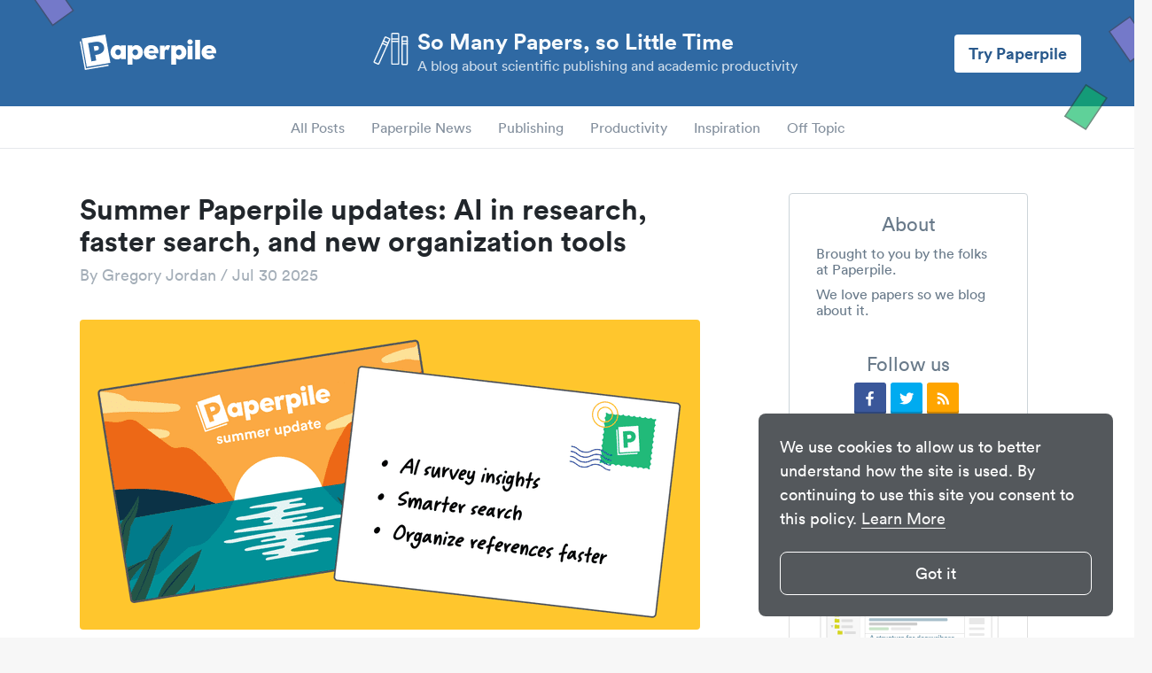

--- FILE ---
content_type: image/svg+xml
request_url: https://paperpile.com/blog/img/sprites.svg?v=556
body_size: 13675
content:
<?xml version="1.0" encoding="UTF-8"?><svg xmlns="http://www.w3.org/2000/svg" xmlns:xlink="http://www.w3.org/1999/xlink"><symbol viewBox="0 0 100 100" id="books" xmlns="http://www.w3.org/2000/svg"><g fill-rule="nonzero" fill="currentColor"><path d="M83.6 16.644v74.712h10.8V16.644H83.6zm0-3.644h10.8c1.988 0 3.6 1.632 3.6 3.644v74.712C98 93.368 96.388 95 94.4 95H83.6c-1.988 0-3.6-1.632-3.6-3.644V16.644C80 14.632 81.612 13 83.6 13z"/><path d="M80 29.4h18v-3.644H80zM80 36.689h18v-3.645H80zM54.538 7.6v82.8h15.924V7.6H54.538zm0-3.6h15.924C72.416 4 74 5.612 74 7.6v82.8c0 1.988-1.584 3.6-3.538 3.6H54.538C52.584 94 51 92.388 51 90.4V7.6C51 5.612 52.584 4 54.538 4z"/><path d="M51.885 30.1h21.23v-3.6h-21.23zM51.885 22.9h21.23v-3.6h-21.23zM35.26 17.678L4.874 85.93l9.866 4.392L45.127 22.07l-9.866-4.392zm1.483-3.33l9.866 4.393c1.817.809 2.625 2.955 1.807 4.794L18.028 91.787c-.819 1.838-2.955 2.673-4.771 1.865L3.39 89.259c-1.817-.809-2.625-2.955-1.807-4.794l30.388-68.252c.819-1.838 2.955-2.673 4.771-1.865z"/><path d="M26.784 27.866l16.444 7.321 1.482-3.329-16.444-7.321zM23.82 34.525l16.443 7.321 1.482-3.33-16.444-7.32z"/></g></symbol><symbol fill="none" viewBox="0 0 32 32" id="bulb" xmlns="http://www.w3.org/2000/svg"><path d="M12 30.667h2.667V32h2.666v-1.333H20V28h-8v2.667zm4-24c-5.146 0-9.334 4.186-9.334 9.333A9.349 9.349 0 0012 24.425v.908c0 .736.596 1.334 1.333 1.334h5.333c.738 0 1.334-.598 1.334-1.334v-.908A9.346 9.346 0 0025.333 16c0-5.147-4.188-9.334-9.333-9.334zm2.221 15.612c-.53.188-.888.692-.888 1.256V24h-2.666v-.465c0-.566-.358-1.069-.889-1.256a6.677 6.677 0 01-4.445-6.28A6.674 6.674 0 0116 9.334 6.674 6.674 0 0122.666 16a6.677 6.677 0 01-4.445 6.279zM14.666 0h2.667v5.333h-2.666V0zM0 14.666h5.333v2.667H0v-2.666zm26.666 0H32v2.667h-5.334v-2.666zm.39-11.608l1.885 1.884-4 4-1.885-1.884 4-4zm-22.113 0l4 4L7.06 8.943l-4-4 1.884-1.885z" fill="currentColor"/></symbol><symbol viewBox="0 0 24 24" id="cross" xmlns="http://www.w3.org/2000/svg"><path d="M21 5.704L18.296 3 12 9.296 5.704 3 3 5.704 9.296 12 3 18.296 5.704 21l6.297-6.296L18.296 21 21 18.296 14.704 12 21 5.704z"/></symbol><symbol viewBox="0 0 100 100" id="facebook" xmlns="http://www.w3.org/2000/svg"><path d="M54.674 96V54.49h13.933l2.086-16.176h-16.02V27.985c0-4.683 1.301-7.875 8.018-7.875l8.566-.004V5.637C69.776 5.441 64.691 5 58.775 5c-12.351 0-20.806 7.539-20.806 21.384v11.93H24V54.49h13.969V96h16.705z" fill="currentColor" fill-rule="evenodd"/></symbol><symbol viewBox="0 0 20 20" id="facebook-full" xmlns="http://www.w3.org/2000/svg"><path fill-rule="evenodd" clip-rule="evenodd" d="M18.894 0H1.106A1.104 1.104 0 000 1.106v17.788C0 19.506.494 20 1.106 20h9.574v-7.746H8.068v-3h2.612V7.025c0-2.586 1.588-3.986 3.88-3.986 1.094 0 2.054.066 2.334.12v2.694H15.28c-1.254 0-1.48.586-1.48 1.466v1.933h2.974l-.388 3H13.8V20h5.094c.612 0 1.106-.494 1.106-1.106V1.106A1.106 1.106 0 0018.894 0z"/></symbol><symbol viewBox="0 0 279 74" id="logo" xmlns="http://www.w3.org/2000/svg"><g fill="currentColor" fill-rule="evenodd"><path d="M78.439 43.142c1.642 0 2.98-.591 4.072-1.771 1.094-1.182 1.642-2.658 1.642-4.37 0-1.714-.548-3.19-1.642-4.372-1.093-1.18-2.43-1.771-4.072-1.771s-2.978.591-4.072 1.771c-1.095 1.182-1.642 2.658-1.642 4.372 0 1.712.547 3.13 1.642 4.31 1.094 1.182 2.43 1.831 4.072 1.831zm5.714 5.315C82.268 50.82 79.776 52 76.738 52c-3.832 0-7.052-1.416-9.727-4.192C64.338 45.032 63 41.429 63 37c0-4.312 1.338-7.915 3.95-10.749C69.562 23.417 72.846 22 76.796 22c3.161 0 5.655 1.063 7.417 3.248v-2.362H94v28.288h-9.786l-.061-2.717zM220.664 52h9.73V23.424h-9.73V52zm4.835-31.202c-1.511 0-2.78-.537-3.869-1.551-1.086-1.014-1.63-2.267-1.63-3.758s.544-2.804 1.63-3.879c1.089-1.073 2.358-1.61 3.869-1.61 1.513 0 2.782.537 3.868 1.61 1.089 1.075 1.633 2.327 1.633 3.819s-.544 2.745-1.633 3.818c-1.086 1.074-2.355 1.611-3.868 1.611v-.06zM236 52h10V11h-10zM7.221 10.737l42.972-7.535 9.586 54.061-42.972 7.535L7.22 10.737zM52.447 0L4 8.495 14.553 68 63 59.505 52.447 0z"/><path d="M28.47 23.746l1.666 9.344 4.876-.85c1.504-.262 2.635-.89 3.377-1.94.745-1.05 1.025-2.265.77-3.694-.244-1.368-.927-2.415-1.98-3.09-1.05-.677-2.33-.883-3.834-.62l-4.875.85zM17 16.846L31.024 14.4c4.875-.85 9.06-.352 12.505 1.564 3.444 1.916 5.524 4.867 6.235 8.855.722 4.048-.212 7.525-2.786 10.49s-6.335 4.848-11.269 5.709l-4.034.703 2.059 11.547L23.804 55 17 16.845z"/><path d="M12.75 70.643L2.71 14 0 14.475 10.553 74 59 65.502l-.511-2.882zM117.55 41.605c-1.097 1.193-2.437 1.788-4.08 1.788-1.645 0-2.985-.595-4.082-1.788-1.094-1.19-1.642-2.681-1.642-4.41 0-1.727.548-3.157 1.642-4.35 1.097-1.19 2.503-1.847 4.083-1.847 1.579 0 2.982.596 4.08 1.788 1.096 1.191 1.644 2.682 1.644 4.41 0 1.728-.548 3.218-1.645 4.41m7.43-15.435C122.3 23.371 119 22 115.667 22c-3.044 0-6.548 1.7-7.922 4.175V22.77H98V63h9.805V48.936c1.768 2.205 4.264 3.278 7.431 3.278 3.96 0 7.247-1.431 9.866-4.29 2.62-2.862 3.898-6.497 3.898-10.847 0-4.47-1.34-8.105-4.02-10.906M206.55 41.605c-1.097 1.193-2.437 1.788-4.08 1.788-1.645 0-2.985-.595-4.082-1.788-1.094-1.19-1.642-2.681-1.642-4.41 0-1.727.548-3.157 1.642-4.35 1.097-1.19 2.503-1.847 4.083-1.847 1.579 0 2.982.596 4.08 1.788 1.096 1.191 1.644 2.682 1.644 4.41 0 1.728-.548 3.218-1.645 4.41m7.43-15.435C211.3 23.371 208.01 22 204.174 22c-3.045 0-5.543 1.191-7.43 3.576V22.77H187V63h9.805V48.936c1.768 2.205 4.264 3.278 7.431 3.278 3.96 0 7.247-1.431 9.866-4.29 2.62-2.862 3.898-6.497 3.898-10.847 0-4.47-1.34-8.105-4.02-10.906M141.232 33.647c.767-2.892 3.229-4.15 5.49-4.15 2.263 0 4.724 1.258 5.491 4.15h-10.981zm19.585 5.706c.122-.588.183-1.588.183-2.94 0-4.118-1.45-7.53-4.345-10.295-2.898-2.765-6.46-4.118-10.685-4.118-4.166 0-7.726 1.47-10.625 4.41C132.45 29.354 131 32.884 131 37.06c0 4.41 1.504 8 4.51 10.764C138.516 50.59 142.137 52 146.444 52c5.348 0 9.283-2.312 11.899-4.588L153.394 41c-1.75 1.765-4.472 2.652-6.332 2.652-1.86 0-3.732-.689-4.972-2.065a7.055 7.055 0 01-1.375-2.234h20.102zM259.232 33.647c.767-2.892 3.229-4.15 5.49-4.15 2.263 0 4.724 1.258 5.491 4.15h-10.981zm19.585 5.706c.122-.588.183-1.588.183-2.94 0-4.118-1.45-7.53-4.345-10.295-2.898-2.765-6.46-4.118-10.685-4.118-4.166 0-7.726 1.47-10.625 4.41C250.45 29.354 249 32.884 249 37.06c0 4.41 1.504 8 4.51 10.764C256.516 50.59 260.137 52 264.444 52c5.348 0 9.283-2.312 11.899-4.588L271.394 41c-1.75 1.765-4.472 2.652-6.332 2.652-1.86 0-3.732-.689-4.972-2.065a7.055 7.055 0 01-1.375-2.234h20.102zM173.525 52H164V22.91h9.525v4.494c1.539-3.582 3.786-5.404 6.743-5.404 1.952 0 3.55.547 4.732 1.64l-3.903 9.23c-1.005-.91-2.307-1.396-3.845-1.396-1.125 0-2.012.425-2.664 1.275-.65.85-1.005 2.004-1.005 3.46L173.525 52z"/></g></symbol><symbol viewBox="0 0 279 74" id="logo-inverted" xmlns="http://www.w3.org/2000/svg"><g fill="currentColor" fill-rule="evenodd"><path d="M78.439 43.142c1.642 0 2.98-.591 4.072-1.771 1.094-1.182 1.642-2.658 1.642-4.37 0-1.714-.548-3.19-1.642-4.372-1.093-1.18-2.43-1.771-4.072-1.771s-2.978.591-4.072 1.771c-1.095 1.182-1.642 2.658-1.642 4.372 0 1.712.547 3.13 1.642 4.31 1.094 1.182 2.43 1.831 4.072 1.831zm5.714 5.315C82.268 50.82 79.776 52 76.738 52c-3.832 0-7.052-1.416-9.727-4.192C64.338 45.032 63 41.429 63 37c0-4.312 1.338-7.915 3.95-10.749C69.562 23.417 72.846 22 76.796 22c3.161 0 5.655 1.063 7.417 3.248v-2.362H94v28.288h-9.786l-.061-2.717zM220.664 52h9.73V23.424h-9.73V52zm4.835-31.202c-1.511 0-2.78-.537-3.869-1.551-1.086-1.014-1.63-2.267-1.63-3.758s.544-2.804 1.63-3.879c1.089-1.073 2.358-1.61 3.869-1.61 1.513 0 2.782.537 3.868 1.61 1.089 1.075 1.633 2.327 1.633 3.819s-.544 2.745-1.633 3.818c-1.086 1.074-2.355 1.611-3.868 1.611v-.06zM236 52h10V11h-10zM12.75 70.643L2.71 14 0 14.475 10.553 74 59 65.502l-.511-2.882zM117.55 41.605c-1.097 1.193-2.437 1.788-4.08 1.788-1.645 0-2.985-.595-4.082-1.788-1.094-1.19-1.642-2.681-1.642-4.41 0-1.727.548-3.157 1.642-4.35 1.097-1.19 2.503-1.847 4.083-1.847 1.579 0 2.982.596 4.08 1.788 1.096 1.191 1.644 2.682 1.644 4.41 0 1.728-.548 3.218-1.645 4.41m7.43-15.435C122.3 23.371 119 22 115.667 22c-3.044 0-6.548 1.7-7.922 4.175V22.77H98V63h9.805V48.936c1.768 2.205 4.264 3.278 7.431 3.278 3.96 0 7.247-1.431 9.866-4.29 2.62-2.862 3.898-6.497 3.898-10.847 0-4.47-1.34-8.105-4.02-10.906M206.55 41.605c-1.097 1.193-2.437 1.788-4.08 1.788-1.645 0-2.985-.595-4.082-1.788-1.094-1.19-1.642-2.681-1.642-4.41 0-1.727.548-3.157 1.642-4.35 1.097-1.19 2.503-1.847 4.083-1.847 1.579 0 2.982.596 4.08 1.788 1.096 1.191 1.644 2.682 1.644 4.41 0 1.728-.548 3.218-1.645 4.41m7.43-15.435C211.3 23.371 208.01 22 204.174 22c-3.045 0-5.543 1.191-7.43 3.576V22.77H187V63h9.805V48.936c1.768 2.205 4.264 3.278 7.431 3.278 3.96 0 7.247-1.431 9.866-4.29 2.62-2.862 3.898-6.497 3.898-10.847 0-4.47-1.34-8.105-4.02-10.906M141.232 33.647c.767-2.892 3.229-4.15 5.49-4.15 2.263 0 4.724 1.258 5.491 4.15h-10.981zm19.585 5.706c.122-.588.183-1.588.183-2.94 0-4.118-1.45-7.53-4.345-10.295-2.898-2.765-6.46-4.118-10.685-4.118-4.166 0-7.726 1.47-10.625 4.41C132.45 29.354 131 32.884 131 37.06c0 4.41 1.504 8 4.51 10.764C138.516 50.59 142.137 52 146.444 52c5.348 0 9.283-2.312 11.899-4.588L153.394 41c-1.75 1.765-4.472 2.652-6.332 2.652-1.86 0-3.732-.689-4.972-2.065a7.055 7.055 0 01-1.375-2.234h20.102zM259.232 33.647c.767-2.892 3.229-4.15 5.49-4.15 2.263 0 4.724 1.258 5.491 4.15h-10.981zm19.585 5.706c.122-.588.183-1.588.183-2.94 0-4.118-1.45-7.53-4.345-10.295-2.898-2.765-6.46-4.118-10.685-4.118-4.166 0-7.726 1.47-10.625 4.41C250.45 29.354 249 32.884 249 37.06c0 4.41 1.504 8 4.51 10.764C256.516 50.59 260.137 52 264.444 52c5.348 0 9.283-2.312 11.899-4.588L271.394 41c-1.75 1.765-4.472 2.652-6.332 2.652-1.86 0-3.732-.689-4.972-2.065a7.055 7.055 0 01-1.375-2.234h20.102zM173.525 52H164V22.91h9.525v4.494c1.539-3.582 3.786-5.404 6.743-5.404 1.952 0 3.55.547 4.732 1.64l-3.903 9.23c-1.005-.91-2.307-1.396-3.845-1.396-1.125 0-2.012.425-2.664 1.275-.65.85-1.005 2.004-1.005 3.46L173.525 52z"/><path d="M4 8.509L52.256 0l10.418 59.088-48.255 8.51L4 8.507zm24.47 16.237l4.875-.85c1.505-.263 2.784-.057 3.835.62 1.052.675 1.735 1.722 1.98 3.09.254 1.429-.026 2.644-.77 3.694-.743 1.05-1.874 1.678-3.378 1.94l-4.876.85-1.666-9.344zM17 17.846L23.803 56l9.93-1.732-2.058-11.547 4.034-.703c4.934-.86 8.695-2.744 11.27-5.709 2.573-2.965 3.507-6.442 2.785-10.49-.711-3.988-2.791-6.94-6.235-8.855-3.444-1.916-7.63-2.414-12.505-1.564L17 17.845z"/></g></symbol><symbol viewBox="0 0 63 74" id="logo-p" xmlns="http://www.w3.org/2000/svg"><g fill="currentColor" fill-rule="evenodd"><path d="M7.221 10.737l42.972-7.535 9.586 54.061-42.972 7.535L7.22 10.737zM52.447 0L4 8.495 14.553 68 63 59.505 52.447 0z"/><path d="M28.47 23.746l1.666 9.344 4.876-.85c1.504-.262 2.635-.89 3.377-1.94.745-1.05 1.025-2.265.77-3.694-.244-1.368-.927-2.415-1.98-3.09-1.05-.677-2.33-.883-3.834-.62l-4.875.85zM17 16.846L31.024 14.4c4.875-.85 9.06-.352 12.505 1.564 3.444 1.916 5.524 4.867 6.235 8.855.722 4.048-.212 7.525-2.786 10.49s-6.335 4.848-11.269 5.709l-4.034.703 2.059 11.547L23.804 55 17 16.845z"/><path d="M12.75 70.643L2.71 14 0 14.475 10.553 74 59 65.502l-.511-2.882z"/></g></symbol><symbol viewBox="0 0 100 100" id="pin" xmlns="http://www.w3.org/2000/svg"><g fill-rule="nonzero" fill="currentColor"><circle cx="50" cy="30" r="10"/><path d="M50 100c-24.08 0-50-6.08-50-19.442C0 75.921 3.24 69.457 18.67 65l2.845 9.317C12 77.068 10 80.082 10 80.558c0 2.503 13.75 9.721 40 9.721s40-7.218 40-9.72c0-.477-1.99-3.48-11.445-6.217l2.85-9.318C96.775 69.472 100 75.926 100 80.558 100 93.92 74.08 100 50 100z"/><path d="M50 82.5l-3.535-3.558C45.385 77.856 20 52.093 20 30.155 20 13.53 33.455 0 50 0s30 13.53 30 30.155c0 21.938-25.385 47.701-26.465 48.787L50 82.5zm0-72.448c-11.03 0-20 9.016-20 20.103 0 12.555 12.295 29.14 20 37.875 7.705-8.735 20-25.325 20-37.875 0-11.087-8.97-20.103-20-20.103z"/></g></symbol><symbol viewBox="0 0 100 100" id="rss" xmlns="http://www.w3.org/2000/svg"><path d="M15.012 52.327c9.24 0 17.927 3.595 24.455 10.134 6.54 6.54 10.14 15.25 10.14 24.521h14.24c0-26.931-21.908-48.84-48.835-48.84v14.185zm.022-25.144C47.967 27.183 74.76 54.016 74.76 87H89c0-40.806-33.183-74-73.966-74v14.183zm19.692 49.909c0 5.424-4.418 9.823-9.863 9.823-5.446 0-9.863-4.398-9.863-9.823 0-5.427 4.416-9.824 9.861-9.824 5.446 0 9.865 4.397 9.865 9.824z" fill-rule="nonzero" fill="currentColor"/></symbol><symbol viewBox="0 0 100 67" id="sandwich" xmlns="http://www.w3.org/2000/svg"><g fill="currentColor" fill-rule="evenodd"><path d="M0 66.667h100v-10H0zM0 36.667h100v-10H0zM0 0v10h100V0z"/></g></symbol><symbol viewBox="0 0 100 100" id="twitter" xmlns="http://www.w3.org/2000/svg"><path d="M34.253 86c33.902 0 52.445-28.088 52.445-52.445 0-.798 0-1.592-.054-2.383a37.508 37.508 0 009.196-9.54 36.784 36.784 0 01-10.586 2.9 18.495 18.495 0 008.103-10.196 36.935 36.935 0 01-11.704 4.474c-6.98-7.423-18.657-7.78-26.08-.8a18.449 18.449 0 00-5.332 17.611 52.33 52.33 0 01-37.988-19.258C7.36 24.785 9.86 35.56 17.96 40.968a18.296 18.296 0 01-8.366-2.307v.234A18.439 18.439 0 0024.38 56.964c-2.713.74-5.56.848-8.322.316a18.453 18.453 0 0017.22 12.8A36.983 36.983 0 016 77.72a52.182 52.182 0 0028.253 8.266" fill="currentColor" fill-rule="evenodd"/></symbol><symbol viewBox="0 0 20 15" id="youtube" xmlns="http://www.w3.org/2000/svg"><path fill-rule="evenodd" clip-rule="evenodd" d="M19 1.119c.599.647.794 2.119.794 2.119v-.002s.2 1.727.2 3.451v1.618c0 1.727-.2 3.452-.2 3.452s-.197 1.47-.795 2.117c-.685.765-1.445.845-1.874.89l-.128.014c-2.799.214-7 .222-7 .222s-5.198-.051-6.798-.214a4.08 4.08 0 00-.273-.04c-.506-.066-1.3-.168-1.932-.872C.395 13.227.2 11.757.2 11.757S0 10.034 0 8.308v-1.62c0-1.724.2-3.45.2-3.45s.197-1.47.794-2.118c.69-.77 1.452-.846 1.88-.89l.124-.013C5.795 0 9.992 0 9.992 0h.01s4.196 0 6.994.217l.124.013c.429.044 1.191.12 1.88.889zM13.75 7.5L7.5 11.25v-7.5l6.25 3.75z"/></symbol></svg>

--- FILE ---
content_type: application/javascript
request_url: https://cdn.paperpile.com/blog/js/all.js?v=556
body_size: 92695
content:
const promosJSON = {
  "try-paperpile-white-long": "<div class=\"pp-pro\"><a href=\"https://paperpile.com/\"><img src=\"https://cdn.paperpile.com/i/img/try-paperpile-white-long.png\" width=\"270\" height=\"393\" alt=\"Reference management with Paperpile\"></a></div>",
  "try-paperpile-blue": "<div class=\"pp-pro\"><a href=\"https://paperpile.com/\"><img src=\"https://cdn.paperpile.com/i/img/try-paperpile-blue.png\" width=\"250\" height=\"237\" alt=\"A citation and PDF manager you actually want to use\"></a></div>",
  "try-paperpile-interruptor-box-screenshot": "<div class=\"pp-pro\"><div class=\"interruptor-box-wrap with-screenshot\" style=\"background-color: #fff; border: 1px solid #dedede; border-radius: 4px; box-shadow: 0 2px 5px rgba(0,0,0,.1); color: #37393c; display: flex; flex-direction: row; font-family: Circular,&apos;Helvetica Neue&apos;,Helvetica,&apos;Segoe UI&apos;,Tahoma,Arial,sans-serif; gap: 24px; padding: 16px 24px; position: relative; width: 100%;\"><div class=\"interruptor-left\"><div class=\"heading\" data-id=\"ad_title\" style=\"font-size: 24.3564px; font-weight: 700; line-height: 115%; max-width: 393px;\">Organize your papers in one place. Try Paperpile.</div><div class=\"text\" data-id=\"ad_subtitle\" style=\"font-size: 18px; font-weight: 450; line-height: 150%; margin-top: 14px;\">No credit card needed</div><div class=\"cta-wrap\" style=\"bottom: 28px; margin-top: 20px; position: static; right: 22px;\"><a href=\"https://paperpile.com/signup-free-trial/\" class=\"cta-button\" data-id=\"ad_button_text\" style=\"align-items: center; background-color: #21ba79; border-radius: 4px; color: #fff; display: inline-flex; font-size: 18px; font-weight: 700; line-height: 23px; padding: 6.5px 20px; text-decoration: none;\">Get 30 days free</a></div></div><div class=\"interruptor-right\" style=\"display: flex; height: 166px; justify-content: center; min-width: 244px; position: relative;\"><a href=\"https://paperpile.com/signup-free-trial/\" style=\"margin: 0; padding: 0;\"><img width=\"100%\" height=\"100%\" src=\"https://cdn.paperpile.com/i/img/interruptor-screenshot.png\" alt=\"Paperpile screenshot\" data-id=\"ad_screenshot_image\" style=\"box-shadow: 6px 4px 6px 0 rgba(0,0,0,.08); cursor: pointer; max-width: 244px;\"></a></div></div></div>",
  "try-paperpile-interruptor-box-de": "<div class=\"pp-pro\"><div class=\"interruptor-box-wrap\" style=\"background-color: #fff; border: 1px solid #dedede; border-radius: 4px; box-shadow: 0 2px 5px rgba(0,0,0,.1); color: #37393c; font-family: Circular,&apos;Helvetica Neue&apos;,Helvetica,&apos;Segoe UI&apos;,Tahoma,Arial,sans-serif; padding: 24px; position: relative; width: 100%;\"><div class=\"heading\" style=\"font-size: 24.3564px; font-weight: 700; line-height: 115%; max-width: 393px;\">Literaturverwaltung leicht gemacht mit Paperpile.</div><div class=\"text\" style=\"font-size: 18px; font-weight: 450; line-height: 150%; margin-top: 14px;\">Keine Kreditkarte ben&#xF6;tigt</div><div class=\"cta-wrap\" style=\"bottom: 28px; position: absolute; right: 22px;\"><a href=\"https://paperpile.com/\" class=\"cta-button\" style=\"align-items: center; background-color: #21ba79; border-radius: 4px; color: #fff; display: inline-flex; font-size: 18px; font-weight: 700; line-height: 23px; padding: 6.5px 20px; text-decoration: none;\">30 Tage kostenlos testen</a></div></div></div>",
  "try-paperpile-interruptor-lines": "<div class=\"pp-pro\"><div class=\"interruptor-lines-wrap\" style=\"color: #37393c; font-family: Circular,&apos;Helvetica Neue&apos;,Helvetica,&apos;Segoe UI&apos;,Tahoma,Arial,sans-serif; width: 100%;\"><div class=\"separator\" style=\"background-color: #dedede; height: 1px; width: 100%;\"></div><div class=\"heading\" data-id=\"ad_title\" style=\"font-size: 24.3564px; font-weight: 700; line-height: 115%; margin-left: 4px; margin-top: 24px;\">Organize your papers in one place. Try Paperpile.</div><div class=\"text\" data-id=\"ad_subtitle\" style=\"font-size: 18px; font-weight: 450; line-height: 150%; margin-left: 4px; margin-top: 10px;\">No credit card needed</div><div><a href=\"https://paperpile.com/signup-free-trial/\" class=\"cta-button\" data-id=\"ad_button_text\" style=\"align-items: center; border: 2px solid #37393c; border-radius: 4px; color: inherit; display: inline-flex; font-size: 18px; font-weight: 700; line-height: 23px; margin-bottom: 26px; margin-left: 4px; margin-top: 20px; padding: 6.5px 20px; text-decoration: none;\">Get 30 days free</a></div><div class=\"separator\" style=\"background-color: #dedede; height: 1px; width: 100%;\"></div></div></div>",
  "try-paperpile-interruptor-lines-de": "<div class=\"pp-pro\"><div class=\"interruptor-lines-wrap\" style=\"color: #37393c; font-family: Circular,&apos;Helvetica Neue&apos;,Helvetica,&apos;Segoe UI&apos;,Tahoma,Arial,sans-serif; width: 100%;\"><div class=\"separator\" style=\"background-color: #dedede; height: 1px; width: 100%;\"></div><div class=\"heading\" style=\"font-size: 24.3564px; font-weight: 700; line-height: 115%; margin-left: 4px; margin-top: 24px;\">Literaturverwaltung leicht gemacht mit Paperpile.</div><div class=\"text\" style=\"font-size: 18px; font-weight: 450; line-height: 150%; margin-left: 4px; margin-top: 10px;\">Keine Kreditkarte ben&#xF6;tigt</div><div><a href=\"https://paperpile.com/\" class=\"cta-button\" style=\"align-items: center; border: 2px solid #37393c; border-radius: 4px; color: inherit; display: inline-flex; font-size: 18px; font-weight: 700; line-height: 23px; margin-bottom: 26px; margin-left: 4px; margin-top: 20px; padding: 6.5px 20px; text-decoration: none;\">30 Tage kostenlos testen</a></div><div class=\"separator\" style=\"background-color: #dedede; height: 1px; width: 100%;\"></div></div></div>"
};
    const PP_API = 'https://api.paperpile.com/';
             const PLACK_URL = 'http://127.0.0.1:8080/';
             const WEBAPP_URL = 'https://app.paperpile.com/';
             const PP_ENV = 'production';
          function _createForOfIteratorHelper(e,t){var n="undefined"!=typeof Symbol&&e[Symbol.iterator]||e["@@iterator"];if(!n){if(Array.isArray(e)||(n=_unsupportedIterableToArray(e))||t&&e&&"number"==typeof e.length){n&&(e=n);var r=0,i=function(){};return{s:i,n:function(){return r>=e.length?{done:!0}:{done:!1,value:e[r++]}},e:function(e){throw e},f:i}}throw new TypeError("Invalid attempt to iterate non-iterable instance.\nIn order to be iterable, non-array objects must have a [Symbol.iterator]() method.")}var o,a=!0,s=!1;return{s:function(){n=n.call(e)},n:function(){var e=n.next();return a=e.done,e},e:function(e){s=!0,o=e},f:function(){try{a||null==n.return||n.return()}finally{if(s)throw o}}}}function _unsupportedIterableToArray(e,t){if(e){if("string"==typeof e)return _arrayLikeToArray(e,t);var n={}.toString.call(e).slice(8,-1);return"Object"===n&&e.constructor&&(n=e.constructor.name),"Map"===n||"Set"===n?Array.from(e):"Arguments"===n||/^(?:Ui|I)nt(?:8|16|32)(?:Clamped)?Array$/.test(n)?_arrayLikeToArray(e,t):void 0}}function _arrayLikeToArray(e,t){(null==t||t>e.length)&&(t=e.length);for(var n=0,r=Array(t);n<t;n++)r[n]=e[n];return r}var site={init:function(){site.navigationEl=document.querySelector(".site-navigation")||document.querySelector(".navigation"),site.calcutateHeadingOffsets(),document.querySelector(".site-menu-button").addEventListener("click",function(){var e=document.querySelector(".site-navigation");e&&e.classList.toggle("site-navigation-open");var t=document.querySelector(".navigation");t&&t.classList.toggle("open")});var e=document.querySelector(".widget-outline");e&&!e.parentNode.classList.contains("toc-macro-content")?e.addEventListener("click",function(e){var t;e.target&&e.target.href&&(site.noScrollSpy=!0,t=e.target.href.replace(/^.*#/,""),site.toggleOutlineLink(t))}):site.noOutline=!0,site.buildTabHeads(),Array.from(document.querySelectorAll(".tabs")).forEach(function(n){var e,t=n.querySelectorAll(".tab-head");t.length&&(e=null,t.forEach(function(t){t.parentElement.parentElement.parentElement.querySelector(".tab-".concat(t.dataset.for))?(e=e||t,t.style.display="flex",t.addEventListener("click",function(e){n.querySelector(".is-active").classList.remove("is-active"),t.classList.add("is-active"),site.setActiveTab(t.parentElement.parentElement.parentElement)})):t.style.display="none"}),e&&e.classList.add("is-active"),site.setActiveTab(n.parentElement))}),site.calcutateWideElPositions(),document.addEventListener("scroll",site.onScroll),document.querySelectorAll("details").forEach(function(e){e.addEventListener("toggle",function(){site.calcutateWideElPositions(),site.calcutateHeadingOffsets()})});var n,r,t=Array.from(document.querySelectorAll("nav.breadcrumb"));1<t.length&&(n=new URL(document.referrer).pathname,r=-1,t.forEach(function(e,t){e.lastElementChild.getAttribute("href")===n&&(r=t)}),-1===r&&t.forEach(function(e,t){e.children[e.childElementCount-2].getAttribute("href")===n&&(r=t)}),t.forEach(function(e,t){t===r?e.removeAttribute("style"):e.setAttribute("style","display: none")})),document.querySelectorAll("#btn-apply").forEach(function(e){e.addEventListener("click",function(){location.href="https://paperpile.typeform.com/to/FtiV4B"})});var i,u="undefined"==typeof BIBGURU_APP?"https://app.bibguru.com/":BIBGURU_APP;document.querySelectorAll(".btn-start,.btn-try,.nav-btn-try,.bibguru-app-link").forEach(function(s){s.addEventListener("click",function(e){var t,n,r,i,o,a;s.classList.contains("btn-support")||(s.innerHTML.match(/paperpile/i)?location.href=s.dataset.url||"https://paperpile.com/":(e.preventDefault(),t="",n=[],location.pathname.match(/^\/uk\//)?t="en-gb":location.pathname.match(/^\/de\//)?t="de-de":location.pathname.match(/^\/es\//)?t="es-mx":location.pathname.match(/^\/pt\//)?t="pt-pt":location.pathname.match(/^\/br\//)&&(t="pt-br"),i=(r=s.dataset).style,o=r.tab,a=r.q,i&&n.push("style=".concat(i)),o&&n.push("tab=".concat(o)),a&&n.push("q=".concat(a)),location.href="".concat(u).concat(t).concat(n?"?".concat(n.join("&")):"")))})}),site.faviconListener(),navigator&&navigator.clipboard&&(i=function(e){var t,n,r,i,o;e.target&&e.target.parentElement&&e.target.parentElement.parentElement&&e.target.parentElement.parentElement.children[0]&&(t=e.target.parentElement.parentElement.children[0].innerHTML,(n=document.querySelector(".pp-clipboard-div"))||((n=document.createElement("div")).style.fontSize="12pt",n.style.position="fixed",n.style.right=0,n.style.top="".concat(window.pageYOffset||document.documentElement.scrollTop,"px"),n.setAttribute("readonly",""),n.style.opacity=0,n.style.pointerEvents="none",n.style.zIndex=-1,n.setAttribute("tabindex","0"),n.innerHTML="",n.className="pp-clipboard-div",document.body.appendChild(n)),r=document.activeElement,n.innerHTML=t.replace(new RegExp("\n","g"),"<br>"),n.focus(),window.getSelection().removeAllRanges(),(i=document.createRange()).setStartBefore(n.firstChild),i.setEndAfter(n.lastChild),window.getSelection().addRange(i),document.execCommand("copy")||navigator.clipboard.writeText(t),o=e.target.innerHTML,e.target.classList.add("active"),e.target.innerHTML="Copied!",setTimeout(function(){e.target.classList.remove("active"),e.target.innerHTML=o},1e3),r.focus())},document.querySelectorAll(".allow-copy").forEach(function(e){var t=document.createElement("button");t.className="copy-citation",t.onclick=i,t.innerHTML="Copy citation";var n=document.createElement("div");n.appendChild(t),n.className="copy-btn-wrap",e.appendChild(n)}))},calcutateHeadingOffsets:function(){site.headings=[],site.headingOffsets={};var e,t=_createForOfIteratorHelper(document.querySelectorAll("h2"));try{for(t.s();!(e=t.n()).done;){var n=e.value;site.headings.push(n),site.headingOffsets[n.id]=n.offsetTop}}catch(e){t.e(e)}finally{t.f()}},setActiveTab:function(e){var t=e||document,n=t.querySelector(".is-active");n&&(t.querySelectorAll(".tab").forEach(function(e){e.style.display="none"}),t.querySelectorAll(".tab-".concat(n.dataset.for)).forEach(function(e){e.style.display="block"})),site.calcutateWideElPositions(),site.calcutateHeadingOffsets()},buildTabHeads:function(){document.querySelectorAll(".tab").forEach(function(e){var t,n,r,i=e.dataset.text;i&&(t=e.className.match(/tab-(.*?)\s*.*/)[0].replace("tab-",""),n='<li class="tab-head" data-for="'.concat(t,'"><a>').concat(i,"</a></li>"),(r=document.querySelector(".tabs ul"))&&(r.innerHTML+=n))})},calcutateWideElPositions:function(){site.wideElPositions=[],document.querySelectorAll(".hide-toc").forEach(function(e){site.wideElPositions.push([e.offsetTop,e.offsetTop+e.scrollHeight])}),console.log(site.wideElPositions)},fixedHeader:function(e){var t,n=50;document.querySelector(".generator-page")&&(t=n=380),site.navigationEl&&e-n>site.navigationEl.clientHeight?document.body.classList.add("fixed"):site.navigationEl&&e<(t||site.navigationEl.clientHeight)&&document.body.classList.remove("fixed")},fixedWidget:function(e){var t=document.querySelector(".page-content"),n=document.querySelector(".widget-sidebar"),r=document.querySelector(".pro-area-sidebar"),i=e-120;n&&t&&(i>t.clientHeight-n.clientHeight?document.body.classList.add("unfix-widget"):i<t.clientHeight-n.clientHeight&&document.body.classList.remove("unfix-widget")),r&&t&&(i>t.clientHeight-r.clientHeight?document.body.classList.add("unfix-promos"):i<t.clientHeight-r.clientHeight&&document.body.classList.remove("unfix-promos")),t||(t=document.querySelector(".marketing-page.generator-page"),i=e+90,n&&t&&(i>t.clientHeight-n.clientHeight?document.body.classList.add("unfix-widget"):i<t.clientHeight-n.clientHeight&&document.body.classList.remove("unfix-widget")));var o,a=_createForOfIteratorHelper(site.wideElPositions);try{for(a.s();!(o=a.n()).done;){var s=o.value,u=e+n.offsetHeight+150;if(u>s[0]&&u<s[1]+n.offsetHeight+80){document.body.classList.add("unfix-generator-toc");break}document.body.classList.remove("unfix-generator-toc")}}catch(e){a.e(e)}finally{a.f()}},onScroll:function(){var e=document.documentElement.scrollTop;if(site.fixedHeader(e),site.fixedWidget(e),site.headings.length)if(site.noScrollSpy||site.noOutline)site.noScrollSpy=!1;else if(0!==e)if(e!==document.documentElement.scrollHeight-document.documentElement.offsetHeight){var t,n=_createForOfIteratorHelper(site.headings);try{for(n.s();!(t=n.n()).done;){var r=t.value;site.headingOffsets[r.id]<=e&&site.toggleOutlineLink(r.id)}}catch(e){n.e(e)}finally{n.f()}}else site.toggleOutlineLink(site.headings.slice(-1)[0].id);else site.toggleOutlineLink(site.headings[0].id)},toggleOutlineLink:function(e){var t;e&&(document.querySelectorAll(".active").forEach(function(e){e.classList.remove("active")}),(t=document.querySelector('a[href="#'.concat(e,'"]')))&&(t.classList.add("active"),!document.body.classList.contains("unfix-widget")&&document.body.classList.contains("fixed")&&(t.scrollIntoViewIfNeeded?t.scrollIntoViewIfNeeded():t.scrollIntoView())))},faviconListener:function(){var t,n,e;!window.matchMedia||(t=document.querySelector('link[rel="icon"]'))&&t.getAttribute("media")&&(n=function(e){t.href=t.href.replace(/favicon-(light|dark).png/,"favicon-".concat(e?"dark":"light",".png"))},(e=window.matchMedia("(prefers-color-scheme: dark)")).matches&&n(!0),e.addListener(function(e){n(e.matches)}))},ready:function(e){(document.attachEvent?"complete"===document.readyState:"loading"!==document.readyState)?e():document.addEventListener("DOMContentLoaded",e)}};site.ready(site.init);var BJLL_options=BJLL_options||{},BJLL={_ticking:!1,check:function(){var i,o,e;BJLL._ticking||(BJLL._ticking=!0,void 0===BJLL.threshold&&(void 0!==BJLL_options.threshold?BJLL.threshold=parseInt(BJLL_options.threshold):BJLL.threshold=200),i=document.documentElement.clientHeight||document.body.clientHeight,o=!1,e=document.getElementsByClassName("lazy-hidden"),[].forEach.call(e,function(e,t,n){var r=e.getBoundingClientRect();0<i-r.top+BJLL.threshold&&(BJLL.show(e),o=!0)}),BJLL._ticking=!1,o&&BJLL.check())},show:function(e){e.className=e.className.replace(/(?:^|\s)lazy-hidden(?!\S)/g,""),e.addEventListener("load",function(){e.classList.add("lazy-loaded"),BJLL.customEvent(e,"lazyloaded")},!1);var t,n,r,i=e.getAttribute("data-lazy-type");"image"==i?(null!=e.getAttribute("data-lazy-srcset")&&e.setAttribute("srcset",e.getAttribute("data-lazy-srcset")),null!=e.getAttribute("data-lazy-sizes")&&e.setAttribute("sizes",e.getAttribute("data-lazy-sizes")),e.setAttribute("src",e.getAttribute("data-lazy-src"))):"iframe"==i&&(t=e.getAttribute("data-lazy-src"),(n=document.createElement("div")).innerHTML=t,r=n.firstChild,e.parentNode.replaceChild(r,e))},customEvent:function(e,t){var n;document.createEvent?(n=document.createEvent("HTMLEvents")).initEvent(t,!0,!0):(n=document.createEventObject()).eventType=t,n.eventName=t,document.createEvent?e.dispatchEvent(n):e.fireEvent("on"+n.eventType,n)}};function _typeof(e){return(_typeof="function"==typeof Symbol&&"symbol"==typeof Symbol.iterator?function(e){return typeof e}:function(e){return e&&"function"==typeof Symbol&&e.constructor===Symbol&&e!==Symbol.prototype?"symbol":typeof e})(e)}window.addEventListener("load",BJLL.check,!1),window.addEventListener("scroll",BJLL.check,!1),window.addEventListener("resize",BJLL.check,!1),document.getElementsByTagName("body").item(0).addEventListener("post-load",BJLL.check,!1),function(d){var f,o,i;function e(){this.initialise.apply(this,arguments)}function n(e){this.openingTimeout=null,f.removeClass(e,"cc-invisible")}function r(e){e.style.display="none",e.removeEventListener(d.transitionEnd,this.afterTransition),this.afterTransition=null}function a(){var e=this.options.position.split("-"),t=[];return e.forEach(function(e){t.push("cc-"+e)}),t}function s(e){var t=this.options,n=document.createElement("div"),r=t.container&&1===t.container.nodeType?t.container:document.body;n.innerHTML=e;var i=n.children[0];return i.style.display="none",f.hasClass(i,"cc-window")&&d.hasTransition&&f.addClass(i,"cc-invisible"),this.onButtonClick=function(e){var t,n,r=f.traverseDOMPath(e.target,"cc-btn")||e.target;!f.hasClass(r,"cc-btn")||(n=(t=r.className.match(new RegExp("\\bcc-("+o.join("|")+")\\b")))&&t[1]||!1)&&(this.setStatus(n),this.close(!0)),f.hasClass(r,"cc-close")&&(this.setStatus(d.status.dismiss),this.close(!0)),f.hasClass(r,"cc-revoke")&&this.revokeChoice()}.bind(this),i.addEventListener("click",this.onButtonClick),t.autoAttach&&(r.firstChild?r.insertBefore(i,r.firstChild):r.appendChild(i)),i}function u(e,t){for(var n=0,r=e.length;n<r;++n){var i=e[n];if(i instanceof RegExp&&i.test(t)||"string"==typeof i&&i.length&&i===t)return 1}}d.hasInitialised||(f={escapeRegExp:function(e){return e.replace(/[\-\[\]\/\{\}\(\)\*\+\?\.\\\^\$\|]/g,"\\$&")},hasClass:function(e,t){return 1===e.nodeType&&0<=(" "+e.className+" ").replace(/[\n\t]/g," ").indexOf(" "+t+" ")},addClass:function(e,t){e.className+=" "+t},removeClass:function(e,t){var n=new RegExp("\\b"+this.escapeRegExp(t)+"\\b");e.className=e.className.replace(n,"")},interpolateString:function(e,t){return e.replace(/{{([a-z][a-z0-9\-_]*)}}/gi,function(e){return t(arguments[1])||""})},getCookie:function(e){var t=("; "+document.cookie).split("; "+e+"=");return t.length<2?void 0:t.pop().split(";").shift()},setCookie:function(e,t,n,r,i,o){var a=new Date;a.setHours(a.getHours()+24*(n||365));var s=[e+"="+t,"expires="+a.toUTCString(),"path="+(i||"/")];r&&s.push("domain="+r),o&&s.push("secure"),document.cookie=s.join(";")},deepExtend:function(e,t){for(var n in t)t.hasOwnProperty(n)&&(n in e&&this.isPlainObject(e[n])&&this.isPlainObject(t[n])?this.deepExtend(e[n],t[n]):e[n]=t[n]);return e},throttle:function(e,t){var n=!1;return function(){n||(e.apply(this,arguments),n=!0,setTimeout(function(){n=!1},t))}},hash:function(e){var t,n,r=0;if(0===e.length)return r;for(t=0,n=e.length;t<n;++t)r=(r<<5)-r+e.charCodeAt(t),r|=0;return r},normaliseHex:function(e){return"#"==e[0]&&(e=e.substr(1)),3==e.length&&(e=e[0]+e[0]+e[1]+e[1]+e[2]+e[2]),e},getContrast:function(e){return e=this.normaliseHex(e),128<=(299*parseInt(e.substr(0,2),16)+587*parseInt(e.substr(2,2),16)+114*parseInt(e.substr(4,2),16))/1e3?"#000":"#fff"},getLuminance:function(e){var t=parseInt(this.normaliseHex(e),16),n=38+(t>>16),r=38+(t>>8&255),i=38+(255&t);return"#"+(16777216+65536*(n<255?n<1?0:n:255)+256*(r<255?r<1?0:r:255)+(i<255?i<1?0:i:255)).toString(16).slice(1)},isMobile:function(){return/Android|webOS|iPhone|iPad|iPod|BlackBerry|IEMobile|Opera Mini/i.test(navigator.userAgent)},isPlainObject:function(e){return"object"==_typeof(e)&&null!==e&&e.constructor==Object},traverseDOMPath:function(e,t){return e&&e.parentNode?f.hasClass(e,t)?e:this.traverseDOMPath(e.parentNode,t):null}},d.status={deny:"deny",allow:"allow",dismiss:"dismiss"},d.transitionEnd=function(){var e=document.createElement("div"),t={t:"transitionend",OT:"oTransitionEnd",msT:"MSTransitionEnd",MozT:"transitionend",WebkitT:"webkitTransitionEnd"};for(var n in t)if(t.hasOwnProperty(n)&&void 0!==e.style[n+"ransition"])return t[n];return""}(),d.hasTransition=!!d.transitionEnd,o=Object.keys(d.status).map(f.escapeRegExp),d.customStyles={},d.Popup=(i={enabled:!0,container:null,cookie:{name:"cookieconsent_status",path:"/",domain:"",expiryDays:365,secure:!1},onPopupOpen:function(){},onPopupClose:function(){},onInitialise:function(){},onStatusChange:function(){},onRevokeChoice:function(){},onNoCookieLaw:function(){},content:{header:"Cookies used on the website!",message:"This website uses cookies to ensure you get the best experience on our website.",dismiss:"Got it!",allow:"Allow cookies",deny:"Decline",link:"Learn more",href:"https://www.cookiesandyou.com",close:"&#x274c;",target:"_blank",policy:"Cookie Policy"},elements:{header:'<span class="cc-header">{{header}}</span>&nbsp;',message:'<span id="cookieconsent:desc" class="cc-message">{{message}}</span>',messagelink:'<span id="cookieconsent:desc" class="cc-message">{{message}} <a aria-label="learn more about cookies" role=button tabindex="0" class="cc-link" href="{{href}}" rel="noopener noreferrer nofollow" target="{{target}}">{{link}}</a></span>',dismiss:'<a aria-label="dismiss cookie message" role=button tabindex="0" class="cc-btn cc-dismiss">{{dismiss}}</a>',allow:'<a aria-label="allow cookies" role=button tabindex="0"  class="cc-btn cc-allow">{{allow}}</a>',deny:'<a aria-label="deny cookies" role=button tabindex="0" class="cc-btn cc-deny">{{deny}}</a>',link:'<a aria-label="learn more about cookies" role=button tabindex="0" class="cc-link" href="{{href}}" rel="noopener noreferrer nofollow" target="{{target}}">{{link}}</a>',close:'<span aria-label="dismiss cookie message" role=button tabindex="0" class="cc-close">{{close}}</span>'},window:'<div role="dialog" aria-live="polite" aria-label="cookieconsent" aria-describedby="cookieconsent:desc" class="cc-window {{classes}}">\x3c!--googleoff: all--\x3e{{children}}\x3c!--googleon: all--\x3e</div>',revokeBtn:'<div class="cc-revoke {{classes}}">{{policy}}</div>',compliance:{info:'<div class="cc-compliance">{{dismiss}}</div>',"opt-in":'<div class="cc-compliance cc-highlight">{{deny}}{{allow}}</div>',"opt-out":'<div class="cc-compliance cc-highlight">{{deny}}{{allow}}</div>'},type:"info",layouts:{basic:"{{messagelink}}{{compliance}}","basic-close":"{{messagelink}}{{compliance}}{{close}}","basic-header":"{{header}}{{message}}{{link}}{{compliance}}"},layout:"basic",position:"bottom",theme:"block",static:!1,palette:null,revokable:!1,animateRevokable:!0,showLink:!0,dismissOnScroll:!1,dismissOnTimeout:!1,dismissOnWindowClick:!1,ignoreClicksFrom:["cc-revoke","cc-btn"],autoOpen:!0,autoAttach:!0,whitelistPage:[],blacklistPage:[],overrideHTML:null},e.prototype.initialise=function(e){this.options&&this.destroy(),f.deepExtend(this.options={},i),f.isPlainObject(e)&&f.deepExtend(this.options,e),function(){var e=this.options.onInitialise.bind(this);if(!window.navigator.cookieEnabled)return e(d.status.deny),!0;if(window.CookiesOK||window.navigator.CookiesOK)return e(d.status.allow),!0;var t=Object.keys(d.status),n=this.getStatus(),r=0<=t.indexOf(n);return r&&e(n),r}.call(this)&&(this.options.enabled=!1),u(this.options.blacklistPage,location.pathname)&&(this.options.enabled=!1),u(this.options.whitelistPage,location.pathname)&&(this.options.enabled=!0);var t,n=this.options.window.replace("{{classes}}",function(){var e=this.options,t="top"==e.position||"bottom"==e.position?"banner":"floating";f.isMobile()&&(t="floating");var n=["cc-"+t,"cc-type-"+e.type,"cc-theme-"+e.theme];return e.static&&n.push("cc-static"),n.push.apply(n,a.call(this)),function(e){var t=f.hash(JSON.stringify(e)),n="cc-color-override-"+t,r=f.isPlainObject(e);return this.customStyleSelector=r?n:null,r&&function(e,t,n){if(d.customStyles[e])return++d.customStyles[e].references;var r,i={},o=t.popup,a=t.button,s=t.highlight;o&&(o.text=o.text?o.text:f.getContrast(o.background),o.link=o.link?o.link:o.text,i[n+".cc-window"]=["color: "+o.text,"background-color: "+o.background],i[n+".cc-revoke"]=["color: "+o.text,"background-color: "+o.background],i[n+" .cc-link,"+n+" .cc-link:active,"+n+" .cc-link:visited"]=["color: "+o.link],a&&(a.text=a.text?a.text:f.getContrast(a.background),a.border=a.border?a.border:"transparent",i[n+" .cc-btn"]=["color: "+a.text,"border-color: "+a.border,"background-color: "+a.background],a.padding&&i[n+" .cc-btn"].push("padding: "+a.padding),"transparent"!=a.background&&(i[n+" .cc-btn:hover, "+n+" .cc-btn:focus"]=["background-color: "+(a.hover||(r=a.background,"000000"==(r=f.normaliseHex(r))?"#222":f.getLuminance(r)))]),s?(s.text=s.text?s.text:f.getContrast(s.background),s.border=s.border?s.border:"transparent",i[n+" .cc-highlight .cc-btn:first-child"]=["color: "+s.text,"border-color: "+s.border,"background-color: "+s.background]):i[n+" .cc-highlight .cc-btn:first-child"]=["color: "+o.text]));var u=document.createElement("style");document.head.appendChild(u),d.customStyles[e]={references:1,element:u.sheet};var l=-1;for(var c in i)i.hasOwnProperty(c)&&u.sheet.insertRule(c+"{"+i[c].join(";")+"}",++l)}(t,e,"."+n),r}.call(this,this.options.palette),this.customStyleSelector&&n.push(this.customStyleSelector),n}.call(this).join(" ")).replace("{{children}}",function(){var t={},n=this.options;n.showLink||(n.elements.link="",n.elements.messagelink=n.elements.message),Object.keys(n.elements).forEach(function(e){t[e]=f.interpolateString(n.elements[e],function(e){var t=n.content[e];return e&&"string"==typeof t&&t.length?t:""})});var e=(e=n.compliance[n.type])||n.compliance.info;t.compliance=f.interpolateString(e,function(e){return t[e]});var r=(r=n.layouts[n.layout])||n.layouts.basic;return f.interpolateString(r,function(e){return t[e]})}.call(this)),r=this.options.overrideHTML;"string"==typeof r&&r.length&&(n=r),this.options.static?((t=s.call(this,'<div class="cc-grower">'+n+"</div>")).style.display="",this.element=t.firstChild,this.element.style.display="none",f.addClass(this.element,"cc-invisible")):this.element=s.call(this,n),function(){var a=this.setStatus.bind(this),s=this.close.bind(this),e=this.options.dismissOnTimeout;"number"==typeof e&&0<=e&&(this.dismissTimeout=window.setTimeout(function(){a(d.status.dismiss),s(!0)},Math.floor(e)));var t,n=this.options.dismissOnScroll;"number"==typeof n&&0<=n&&(t=function(){window.pageYOffset>Math.floor(n)&&(a(d.status.dismiss),s(!0),window.removeEventListener("scroll",t),this.onWindowScroll=null)},this.options.enabled&&(this.onWindowScroll=t,window.addEventListener("scroll",t)));var u,r=this.options.dismissOnWindowClick,l=this.options.ignoreClicksFrom;r&&(u=function(e){for(var t=!1,n=e.path.length,r=l.length,i=0;i<n;i++)if(!t)for(var o=0;o<r;o++)t=t||f.hasClass(e.path[i],l[o]);t||(a(d.status.dismiss),s(!0),window.removeEventListener("click",u),window.removeEventListener("touchend",u),this.onWindowClick=null)}.bind(this),this.options.enabled&&(this.onWindowClick=u,window.addEventListener("click",u),window.addEventListener("touchend",u)))}.call(this),function(){var e,t,r,n;"info"!=this.options.type&&(this.options.revokable=!0),f.isMobile()&&(this.options.animateRevokable=!1),this.options.revokable&&(e=a.call(this),this.options.animateRevokable&&e.push("cc-animate"),this.customStyleSelector&&e.push(this.customStyleSelector),t=this.options.revokeBtn.replace("{{classes}}",e.join(" ")).replace("{{policy}}",this.options.content.policy),this.revokeBtn=s.call(this,t),r=this.revokeBtn,this.options.animateRevokable&&(n=f.throttle(function(e){var t=!1,n=window.innerHeight-20;f.hasClass(r,"cc-top")&&e.clientY<20&&(t=!0),f.hasClass(r,"cc-bottom")&&e.clientY>n&&(t=!0),t?f.hasClass(r,"cc-active")||f.addClass(r,"cc-active"):f.hasClass(r,"cc-active")&&f.removeClass(r,"cc-active")},200),this.onMouseMove=n,window.addEventListener("mousemove",n)))}.call(this),this.options.autoOpen&&this.autoOpen()},e.prototype.destroy=function(){var e,t,n,r;this.onButtonClick&&this.element&&(this.element.removeEventListener("click",this.onButtonClick),this.onButtonClick=null),this.dismissTimeout&&(clearTimeout(this.dismissTimeout),this.dismissTimeout=null),this.onWindowScroll&&(window.removeEventListener("scroll",this.onWindowScroll),this.onWindowScroll=null),this.onWindowClick&&(window.removeEventListener("click",this.onWindowClick),this.onWindowClick=null),this.onMouseMove&&(window.removeEventListener("mousemove",this.onMouseMove),this.onMouseMove=null),this.element&&this.element.parentNode&&this.element.parentNode.removeChild(this.element),this.element=null,this.revokeBtn&&this.revokeBtn.parentNode&&this.revokeBtn.parentNode.removeChild(this.revokeBtn),this.revokeBtn=null,e=this.options.palette,f.isPlainObject(e)&&(t=f.hash(JSON.stringify(e)),(n=d.customStyles[t])&&!--n.references&&((r=n.element.ownerNode)&&r.parentNode&&r.parentNode.removeChild(r),d.customStyles[t]=null)),this.options=null},e.prototype.open=function(e){if(this.element)return this.isOpen()||(d.hasTransition?this.fadeIn():this.element.style.display="",this.options.revokable&&this.toggleRevokeButton(),this.options.onPopupOpen.call(this)),this},e.prototype.close=function(e){if(this.element)return this.isOpen()&&(d.hasTransition?this.fadeOut():this.element.style.display="none",e&&this.options.revokable&&this.toggleRevokeButton(!0),this.options.onPopupClose.call(this)),this},e.prototype.fadeIn=function(){var e,t=this.element;d.hasTransition&&t&&(this.afterTransition&&r.call(this,t),f.hasClass(t,"cc-invisible"))&&(t.style.display="",this.options.static&&(e=this.element.clientHeight,this.element.parentNode.style.maxHeight=e+"px"),this.openingTimeout=setTimeout(n.bind(this,t),20))},e.prototype.fadeOut=function(){var e=this.element;d.hasTransition&&e&&(this.openingTimeout&&(clearTimeout(this.openingTimeout),n.bind(this,e)),f.hasClass(e,"cc-invisible")||(this.options.static&&(this.element.parentNode.style.maxHeight=""),this.afterTransition=r.bind(this,e),e.addEventListener(d.transitionEnd,this.afterTransition),f.addClass(e,"cc-invisible")))},e.prototype.isOpen=function(){return this.element&&""==this.element.style.display&&(!d.hasTransition||!f.hasClass(this.element,"cc-invisible"))},e.prototype.toggleRevokeButton=function(e){this.revokeBtn&&(this.revokeBtn.style.display=e?"":"none")},e.prototype.revokeChoice=function(e){this.options.enabled=!0,this.clearStatus(),this.options.onRevokeChoice.call(this),e||this.autoOpen()},e.prototype.hasAnswered=function(e){return 0<=Object.keys(d.status).indexOf(this.getStatus())},e.prototype.hasConsented=function(e){var t=this.getStatus();return t==d.status.allow||t==d.status.dismiss},e.prototype.autoOpen=function(e){!this.hasAnswered()&&this.options.enabled?this.open():this.hasAnswered()&&this.options.revokable&&this.toggleRevokeButton(!0)},e.prototype.setStatus=function(e){var t=this.options.cookie,n=f.getCookie(t.name),r=0<=Object.keys(d.status).indexOf(n);0<=Object.keys(d.status).indexOf(e)?(f.setCookie(t.name,e,t.expiryDays,t.domain,t.path,t.secure),this.options.onStatusChange.call(this,e,r)):this.clearStatus()},e.prototype.getStatus=function(){return f.getCookie(this.options.cookie.name)},e.prototype.clearStatus=function(){var e=this.options.cookie;f.setCookie(e.name,"",-1,e.domain,e.path)},e),d.initialise=function(e,t,n){(t=t||function(){})(new d.Popup(e))},d.utils=f,d.hasInitialised=!0,window.cookieconsent=d)}(window.cookieconsent||{});var blog={counts:function(){var n,r,e=window.location.href;document.querySelectorAll(".category-page").length||(n=document.querySelectorAll(".social-counts-facebook"))&&n.length&&((r=new XMLHttpRequest).responseType="json",r.open("GET","https://graph.facebook.com/?id=".concat(e),!0),r.onload=function(){var e,t;200!=r.status||(e=r.response)&&e.share&&e.share.share_count&&(t=e.share.share_count,console.log(t),n.forEach(function(e){e.textContent=t,e.style.display="block"}))},r.send())},init:function(){blog.counts()},ready:function(e){(document.attachEvent?"complete"===document.readyState:"loading"!==document.readyState)?e():document.addEventListener("DOMContentLoaded",e)}};function asyncGeneratorStep(e,t,n,r,i,o,a){try{var s=e[o](a),u=s.value}catch(e){return void n(e)}s.done?t(u):Promise.resolve(u).then(r,i)}function _asyncToGenerator(s){return function(){var e=this,a=arguments;return new Promise(function(t,n){var r=s.apply(e,a);function i(e){asyncGeneratorStep(r,t,n,i,o,"next",e)}function o(e){asyncGeneratorStep(r,t,n,i,o,"throw",e)}i(void 0)})}}function _superPropGet(e,t,n,r){var i=_get(_getPrototypeOf(1&r?e.prototype:e),t,n);return 2&r&&"function"==typeof i?function(e){return i.apply(n,e)}:i}function _get(){return(_get="undefined"!=typeof Reflect&&Reflect.get?Reflect.get.bind():function(e,t,n){var r=_superPropBase(e,t);if(r){var i=Object.getOwnPropertyDescriptor(r,t);return i.get?i.get.call(arguments.length<3?e:n):i.value}}).apply(null,arguments)}function _superPropBase(e,t){for(;!{}.hasOwnProperty.call(e,t)&&null!==(e=_getPrototypeOf(e)););return e}function _construct(e,t,n){if(_isNativeReflectConstruct())return Reflect.construct.apply(null,arguments);var r=[null];r.push.apply(r,t);var i=new(e.bind.apply(e,r));return n&&_setPrototypeOf(i,n.prototype),i}function _slicedToArray(e,t){return _arrayWithHoles(e)||_iterableToArrayLimit(e,t)||_unsupportedIterableToArray(e,t)||_nonIterableRest()}function _nonIterableRest(){throw new TypeError("Invalid attempt to destructure non-iterable instance.\nIn order to be iterable, non-array objects must have a [Symbol.iterator]() method.")}function _iterableToArrayLimit(e,t){var n=null==e?null:"undefined"!=typeof Symbol&&e[Symbol.iterator]||e["@@iterator"];if(null!=n){var r,i,o,a,s=[],u=!0,l=!1;try{if(o=(n=n.call(e)).next,0===t){if(Object(n)!==n)return;u=!1}else for(;!(u=(r=o.call(n)).done)&&(s.push(r.value),s.length!==t);u=!0);}catch(e){l=!0,i=e}finally{try{if(!u&&null!=n.return&&(a=n.return(),Object(a)!==a))return}finally{if(l)throw i}}return s}}function _arrayWithHoles(e){if(Array.isArray(e))return e}function _toConsumableArray(e){return _arrayWithoutHoles(e)||_iterableToArray(e)||_unsupportedIterableToArray(e)||_nonIterableSpread()}function _nonIterableSpread(){throw new TypeError("Invalid attempt to spread non-iterable instance.\nIn order to be iterable, non-array objects must have a [Symbol.iterator]() method.")}function _iterableToArray(e){if("undefined"!=typeof Symbol&&null!=e[Symbol.iterator]||null!=e["@@iterator"])return Array.from(e)}function _arrayWithoutHoles(e){if(Array.isArray(e))return _arrayLikeToArray(e)}function _callSuper(e,t,n){return t=_getPrototypeOf(t),_possibleConstructorReturn(e,_isNativeReflectConstruct()?Reflect.construct(t,n||[],_getPrototypeOf(e).constructor):t.apply(e,n))}function _possibleConstructorReturn(e,t){if(t&&("object"==_typeof(t)||"function"==typeof t))return t;if(void 0!==t)throw new TypeError("Derived constructors may only return object or undefined");return _assertThisInitialized(e)}function _assertThisInitialized(e){if(void 0===e)throw new ReferenceError("this hasn't been initialised - super() hasn't been called");return e}function _isNativeReflectConstruct(){try{var e=!Boolean.prototype.valueOf.call(Reflect.construct(Boolean,[],function(){}))}catch(e){}return(_isNativeReflectConstruct=function(){return!!e})()}function _getPrototypeOf(e){return(_getPrototypeOf=Object.setPrototypeOf?Object.getPrototypeOf.bind():function(e){return e.__proto__||Object.getPrototypeOf(e)})(e)}function _inherits(e,t){if("function"!=typeof t&&null!==t)throw new TypeError("Super expression must either be null or a function");e.prototype=Object.create(t&&t.prototype,{constructor:{value:e,writable:!0,configurable:!0}}),Object.defineProperty(e,"prototype",{writable:!1}),t&&_setPrototypeOf(e,t)}function _setPrototypeOf(e,t){return(_setPrototypeOf=Object.setPrototypeOf?Object.setPrototypeOf.bind():function(e,t){return e.__proto__=t,e})(e,t)}function _typeof(e){return(_typeof="function"==typeof Symbol&&"symbol"==typeof Symbol.iterator?function(e){return typeof e}:function(e){return e&&"function"==typeof Symbol&&e.constructor===Symbol&&e!==Symbol.prototype?"symbol":typeof e})(e)}function _createForOfIteratorHelper(e,t){var n="undefined"!=typeof Symbol&&e[Symbol.iterator]||e["@@iterator"];if(!n){if(Array.isArray(e)||(n=_unsupportedIterableToArray(e))||t&&e&&"number"==typeof e.length){n&&(e=n);function r(){}var i=0;return{s:r,n:function(){return i>=e.length?{done:!0}:{done:!1,value:e[i++]}},e:function(e){throw e},f:r}}throw new TypeError("Invalid attempt to iterate non-iterable instance.\nIn order to be iterable, non-array objects must have a [Symbol.iterator]() method.")}var o,a=!0,s=!1;return{s:function(){n=n.call(e)},n:function(){var e=n.next();return a=e.done,e},e:function(e){s=!0,o=e},f:function(){try{a||null==n.return||n.return()}finally{if(s)throw o}}}}function _unsupportedIterableToArray(e,t){if(e){if("string"==typeof e)return _arrayLikeToArray(e,t);var n={}.toString.call(e).slice(8,-1);return"Object"===n&&e.constructor&&(n=e.constructor.name),"Map"===n||"Set"===n?Array.from(e):"Arguments"===n||/^(?:Ui|I)nt(?:8|16|32)(?:Clamped)?Array$/.test(n)?_arrayLikeToArray(e,t):void 0}}function _arrayLikeToArray(e,t){(null==t||t>e.length)&&(t=e.length);for(var n=0,r=Array(t);n<t;n++)r[n]=e[n];return r}function _defineProperty(e,t,n){return(t=_toPropertyKey(t))in e?Object.defineProperty(e,t,{value:n,enumerable:!0,configurable:!0,writable:!0}):e[t]=n,e}function _regeneratorRuntime(){"use strict";_regeneratorRuntime=function(){return a};var d,a={},e=Object.prototype,c=e.hasOwnProperty,f=Object.defineProperty||function(e,t,n){e[t]=n.value},t="function"==typeof Symbol?Symbol:{},i=t.iterator||"@@iterator",n=t.asyncIterator||"@@asyncIterator",r=t.toStringTag||"@@toStringTag";function o(e,t,n){return Object.defineProperty(e,t,{value:n,enumerable:!0,configurable:!0,writable:!0}),e[t]}try{o({},"")}catch(d){o=function(e,t,n){return e[t]=n}}function s(e,t,n,r){var o,a,s,u,i=t&&t.prototype instanceof _?t:_,l=Object.create(i.prototype),c=new I(r||[]);return f(l,"_invoke",{value:(o=e,a=n,s=c,u=h,function(e,t){if(u===m)throw Error("Generator is already running");if(u===g){if("throw"===e)throw t;return{value:d,done:!0}}for(s.method=e,s.arg=t;;){var n=s.delegate;if(n){var r=function e(t,n){var r=n.method,i=t.iterator[r];if(i===d)return n.delegate=null,"throw"===r&&t.iterator.return&&(n.method="return",n.arg=d,e(t,n),"throw"===n.method)||"return"!==r&&(n.method="throw",n.arg=new TypeError("The iterator does not provide a '"+r+"' method")),y;var o=p(i,t.iterator,n.arg);if("throw"===o.type)return n.method="throw",n.arg=o.arg,n.delegate=null,y;var a=o.arg;return a?a.done?(n[t.resultName]=a.value,n.next=t.nextLoc,"return"!==n.method&&(n.method="next",n.arg=d),n.delegate=null,y):a:(n.method="throw",n.arg=new TypeError("iterator result is not an object"),n.delegate=null,y)}(n,s);if(r){if(r===y)continue;return r}}if("next"===s.method)s.sent=s._sent=s.arg;else if("throw"===s.method){if(u===h)throw u=g,s.arg;s.dispatchException(s.arg)}else"return"===s.method&&s.abrupt("return",s.arg);u=m;var i=p(o,a,s);if("normal"===i.type){if(u=s.done?g:v,i.arg===y)continue;return{value:i.arg,done:s.done}}"throw"===i.type&&(u=g,s.method="throw",s.arg=i.arg)}})}),l}function p(e,t,n){try{return{type:"normal",arg:e.call(t,n)}}catch(e){return{type:"throw",arg:e}}}a.wrap=s;var h="suspendedStart",v="suspendedYield",m="executing",g="completed",y={};function _(){}function u(){}function l(){}var b={};o(b,i,function(){return this});var S=Object.getPrototypeOf,k=S&&S(S(O([])));k&&k!==e&&c.call(k,i)&&(b=k);var w=l.prototype=_.prototype=Object.create(b);function C(e){["next","throw","return"].forEach(function(t){o(e,t,function(e){return this._invoke(t,e)})})}function E(u,l){var t;f(this,"_invoke",{value:function(n,r){function e(){return new l(function(e,t){!function t(e,n,r,i){var o=p(u[e],u,n);if("throw"!==o.type){var a=o.arg,s=a.value;return s&&"object"==_typeof(s)&&c.call(s,"__await")?l.resolve(s.__await).then(function(e){t("next",e,r,i)},function(e){t("throw",e,r,i)}):l.resolve(s).then(function(e){a.value=e,r(a)},function(e){return t("throw",e,r,i)})}i(o.arg)}(n,r,e,t)})}return t=t?t.then(e,e):e()}})}function T(e){var t={tryLoc:e[0]};1 in e&&(t.catchLoc=e[1]),2 in e&&(t.finallyLoc=e[2],t.afterLoc=e[3]),this.tryEntries.push(t)}function x(e){var t=e.completion||{};t.type="normal",delete t.arg,e.completion=t}function I(e){this.tryEntries=[{tryLoc:"root"}],e.forEach(T,this),this.reset(!0)}function O(t){if(t||""===t){var e=t[i];if(e)return e.call(t);if("function"==typeof t.next)return t;if(!isNaN(t.length)){var n=-1,r=function e(){for(;++n<t.length;)if(c.call(t,n))return e.value=t[n],e.done=!1,e;return e.value=d,e.done=!0,e};return r.next=r}}throw new TypeError(_typeof(t)+" is not iterable")}return f(w,"constructor",{value:u.prototype=l,configurable:!0}),f(l,"constructor",{value:u,configurable:!0}),u.displayName=o(l,r,"GeneratorFunction"),a.isGeneratorFunction=function(e){var t="function"==typeof e&&e.constructor;return!!t&&(t===u||"GeneratorFunction"===(t.displayName||t.name))},a.mark=function(e){return Object.setPrototypeOf?Object.setPrototypeOf(e,l):(e.__proto__=l,o(e,r,"GeneratorFunction")),e.prototype=Object.create(w),e},a.awrap=function(e){return{__await:e}},C(E.prototype),o(E.prototype,n,function(){return this}),a.AsyncIterator=E,a.async=function(e,t,n,r,i){void 0===i&&(i=Promise);var o=new E(s(e,t,n,r),i);return a.isGeneratorFunction(t)?o:o.next().then(function(e){return e.done?e.value:o.next()})},C(w),o(w,r,"Generator"),o(w,i,function(){return this}),o(w,"toString",function(){return"[object Generator]"}),a.keys=function(e){var n=Object(e),r=[];for(var t in n)r.push(t);return r.reverse(),function e(){for(;r.length;){var t=r.pop();if(t in n)return e.value=t,e.done=!1,e}return e.done=!0,e}},a.values=O,I.prototype={constructor:I,reset:function(e){if(this.prev=0,this.next=0,this.sent=this._sent=d,this.done=!1,this.delegate=null,this.method="next",this.arg=d,this.tryEntries.forEach(x),!e)for(var t in this)"t"===t.charAt(0)&&c.call(this,t)&&!isNaN(+t.slice(1))&&(this[t]=d)},stop:function(){this.done=!0;var e=this.tryEntries[0].completion;if("throw"===e.type)throw e.arg;return this.rval},dispatchException:function(n){if(this.done)throw n;var r=this;function e(e,t){return o.type="throw",o.arg=n,r.next=e,t&&(r.method="next",r.arg=d),!!t}for(var t=this.tryEntries.length-1;0<=t;--t){var i=this.tryEntries[t],o=i.completion;if("root"===i.tryLoc)return e("end");if(i.tryLoc<=this.prev){var a=c.call(i,"catchLoc"),s=c.call(i,"finallyLoc");if(a&&s){if(this.prev<i.catchLoc)return e(i.catchLoc,!0);if(this.prev<i.finallyLoc)return e(i.finallyLoc)}else if(a){if(this.prev<i.catchLoc)return e(i.catchLoc,!0)}else{if(!s)throw Error("try statement without catch or finally");if(this.prev<i.finallyLoc)return e(i.finallyLoc)}}}},abrupt:function(e,t){for(var n=this.tryEntries.length-1;0<=n;--n){var r=this.tryEntries[n];if(r.tryLoc<=this.prev&&c.call(r,"finallyLoc")&&this.prev<r.finallyLoc){var i=r;break}}i&&("break"===e||"continue"===e)&&i.tryLoc<=t&&t<=i.finallyLoc&&(i=null);var o=i?i.completion:{};return o.type=e,o.arg=t,i?(this.method="next",this.next=i.finallyLoc,y):this.complete(o)},complete:function(e,t){if("throw"===e.type)throw e.arg;return"break"===e.type||"continue"===e.type?this.next=e.arg:"return"===e.type?(this.rval=this.arg=e.arg,this.method="return",this.next="end"):"normal"===e.type&&t&&(this.next=t),y},finish:function(e){for(var t=this.tryEntries.length-1;0<=t;--t){var n=this.tryEntries[t];if(n.finallyLoc===e)return this.complete(n.completion,n.afterLoc),x(n),y}},catch:function(e){for(var t=this.tryEntries.length-1;0<=t;--t){var n=this.tryEntries[t];if(n.tryLoc===e){var r,i=n.completion;return"throw"===i.type&&(r=i.arg,x(n)),r}}throw Error("illegal catch attempt")},delegateYield:function(e,t,n){return this.delegate={iterator:O(e),resultName:t,nextLoc:n},"next"===this.method&&(this.arg=d),y}},a}function _classCallCheck(e,t){if(!(e instanceof t))throw new TypeError("Cannot call a class as a function")}function _defineProperties(e,t){for(var n=0;n<t.length;n++){var r=t[n];r.enumerable=r.enumerable||!1,r.configurable=!0,"value"in r&&(r.writable=!0),Object.defineProperty(e,_toPropertyKey(r.key),r)}}function _createClass(e,t,n){return t&&_defineProperties(e.prototype,t),n&&_defineProperties(e,n),Object.defineProperty(e,"prototype",{writable:!1}),e}function _toPropertyKey(e){var t=_toPrimitive(e,"string");return"symbol"==_typeof(t)?t:t+""}function _toPrimitive(e,t){if("object"!=_typeof(e)||!e)return e;var n=e[Symbol.toPrimitive];if(void 0===n)return("string"===t?String:Number)(e);var r=n.call(e,t||"default");if("object"!=_typeof(r))return r;throw new TypeError("@@toPrimitive must return a primitive value.")}blog.ready(blog.init),document.addEventListener("DOMContentLoaded",function(){var t=document.querySelector(".mobile-nav");t&&t.addEventListener("touchmove",function(e){e.preventDefault()});var n=function(e){document.querySelector(".mobile-nav").contains(e.target)||(t.classList.contains("open")&&e.preventDefault(),t.classList.remove("open"),document.removeEventListener("click",n))},e=document.querySelector(".site-menu-button");e&&t&&e.addEventListener("click",function(){t.classList.add("open"),setTimeout(function(){document.addEventListener("click",n)},0)});var r=document.querySelector(".mobile-nav #close");r&&r.addEventListener("click",function(){t&&(t.classList.remove("open"),document.removeEventListener("click",n))})}),function(){var r={118:function(e,t){"use strict";Object.defineProperty(t,"__esModule",{value:!0})},382:function(e,t,n){"use strict";var r=this&&this.__createBinding||(Object.create?function(e,t,n,r){void 0===r&&(r=n);var i=Object.getOwnPropertyDescriptor(t,n);i&&!("get"in i?!t.__esModule:i.writable||i.configurable)||(i={enumerable:!0,get:function(){return t[n]}}),Object.defineProperty(e,r,i)}:function(e,t,n,r){void 0===r&&(r=n),e[r]=t[n]}),i=this&&this.__exportStar||function(e,t){for(var n in e)"default"===n||Object.prototype.hasOwnProperty.call(t,n)||r(t,e,n)};Object.defineProperty(t,"__esModule",{value:!0}),t.Storage=t.Log=t.EventLogger=t.Diagnostics=void 0,n(8657);var o=n(2798);Object.defineProperty(t,"Diagnostics",{enumerable:!0,get:function(){return o.Diagnostics}});var a=n(638);Object.defineProperty(t,"EventLogger",{enumerable:!0,get:function(){return a.EventLogger}});var s=n(2132);Object.defineProperty(t,"Log",{enumerable:!0,get:function(){return s.Log}});var u=n(2452),l=n(6346);Object.defineProperty(t,"Storage",{enumerable:!0,get:function(){return l.Storage}}),i(n(8657),t),i(n(981),t),i(n(4399),t),i(n(8562),t),i(n(2798),t),i(n(6663),t),i(n(8909),t),i(n(118),t),i(n(3725),t),i(n(8210),t),i(n(2849),t),i(n(2132),t),i(n(6375),t),i(n(3582),t),i(n(6555),t),i(n(5377),t),i(n(6037),t),i(n(6650),t),i(n(2442),t),i(n(4899),t),i(n(6286),t),i(n(5939),t),i(n(3528),t),i(n(5362),t),i(n(1217),t),i(n(2452),t),i(n(5910),t),i(n(1350),t),i(n(1647),t),i(n(3224),t),i(n(4830),t),i(n(6346),t),i(n(1829),t),i(n(8062),t),i(n(5445),t),i(n(2555),t),i(n(5873),t),i(n(6400),t),i(n(4175),t),__STATSIG__=Object.assign(Object.assign({},null!==__STATSIG__&&void 0!==__STATSIG__?__STATSIG__:{}),{Log:s.Log,SDK_VERSION:u.SDK_VERSION})},450:function(e,t,n){"use strict";Object.defineProperty(t,"__esModule",{value:!0}),t._resolveDeltasResponse=void 0;var l=n(382);function c(e,t){null==e||e.forEach(function(e){delete t[e]})}t._resolveDeltasResponse=function(e,t){var n=(0,l._typedJsonParse)(t,"checksum","DeltasEvaluationResponse");if(!n)return{hadBadDeltaChecksum:!0};var r,i,o,a,s=(o=e,a=n,r=Object.assign(Object.assign(Object.assign({},o),a),{feature_gates:Object.assign(Object.assign({},o.feature_gates),a.feature_gates),layer_configs:Object.assign(Object.assign({},o.layer_configs),a.layer_configs),dynamic_configs:Object.assign(Object.assign({},o.dynamic_configs),a.dynamic_configs)}),c((i=r).deleted_gates,i.feature_gates),delete i.deleted_gates,c(r.deleted_configs,i.dynamic_configs),delete i.deleted_configs,c(r.deleted_layers,i.layer_configs),delete i.deleted_layers,i),u=(0,l._DJB2Object)({feature_gates:s.feature_gates,dynamic_configs:s.dynamic_configs,layer_configs:s.layer_configs},2);return u===n.checksumV2?JSON.stringify(s):{hadBadDeltaChecksum:!0,badChecksum:u,badMergedConfigs:s,badFullResponse:n.deltas_full_response}}},638:function(e,t,n){"use strict";var o=this&&this.__awaiter||function(e,a,s,u){return new(s=s||Promise)(function(n,t){function r(e){try{o(u.next(e))}catch(e){t(e)}}function i(e){try{o(u.throw(e))}catch(e){t(e)}}function o(e){var t;e.done?n(e.value):((t=e.value)instanceof s?t:new s(function(e){e(t)})).then(r,i)}o((u=u.apply(e,a||[])).next())})};Object.defineProperty(t,"__esModule",{value:!0}),t.EventLogger=void 0;var s=n(981),r=n(8210),u=n(2132),l=n(3582),c=n(6650),d=n(1217),i=n(6346),f=n(5445),p=n(5873),h={},v="startup",m="gained_focus",a=function(){function a(e,t,n,r){var i;_classCallCheck(this,a),this._sdkKey=e,this._emitter=t,this._network=n,this._options=r,this._queue=[],this._lastExposureTimeMap={},this._nonExposedChecks={},this._hasRunQuickFlush=!1,this._creationTime=Date.now(),this._isLoggingDisabled=!0===(null==r?void 0:r.disableLogging),this._maxQueueSize=null!==(i=null==r?void 0:r.loggingBufferMaxSize)&&void 0!==i?i:100;var o=null==r?void 0:r.networkConfig;this._logEventUrlConfig=new f.UrlConfiguration(l.Endpoint._rgstr,null==o?void 0:o.logEventUrl,null==o?void 0:o.api,null==o?void 0:o.logEventFallbackUrls)}return _createClass(a,[{key:"setLoggingDisabled",value:function(e){this._isLoggingDisabled=e}},{key:"enqueue",value:function(e){this._shouldLogEvent(e)&&(this._normalizeAndAppendEvent(e),this._quickFlushIfNeeded(),this._queue.length>this._maxQueueSize&&a._safeFlushAndForget(this._sdkKey))}},{key:"incrementNonExposureCount",value:function(e){var t,n=null!==(t=this._nonExposedChecks[e])&&void 0!==t?t:0;this._nonExposedChecks[e]=n+1}},{key:"reset",value:function(){this._lastExposureTimeMap={}}},{key:"start",value:function(){var t=this;(0,c._isServerEnv)()||(h[this._sdkKey]=this,(0,p._subscribeToVisiblityChanged)(function(e){"background"===e?a._safeFlushAndForget(t._sdkKey):"foreground"===e&&a._safeRetryFailedLogs(t._sdkKey)}),this._retryFailedLogs(v),this._startBackgroundFlushInterval())}},{key:"stop",value:function(){return o(this,void 0,void 0,_regeneratorRuntime().mark(function e(){return _regeneratorRuntime().wrap(function(e){for(;;)switch(e.prev=e.next){case 0:return this._flushIntervalId&&(clearInterval(this._flushIntervalId),this._flushIntervalId=null),delete h[this._sdkKey],e.next=4,this.flush();case 4:case"end":return e.stop()}},e,this)}))}},{key:"flush",value:function(){return o(this,void 0,void 0,_regeneratorRuntime().mark(function e(){var t;return _regeneratorRuntime().wrap(function(e){for(;;)switch(e.prev=e.next){case 0:if(this._appendAndResetNonExposedChecks(),0===this._queue.length)return e.abrupt("return");e.next=2;break;case 2:return t=this._queue,this._queue=[],e.next=6,this._sendEvents(t);case 6:case"end":return e.stop()}},e,this)}))}},{key:"_quickFlushIfNeeded",value:function(){var e=this;this._hasRunQuickFlush||(this._hasRunQuickFlush=!0,200<Date.now()-this._creationTime||setTimeout(function(){return a._safeFlushAndForget(e._sdkKey)},200))}},{key:"_shouldLogEvent",value:function(e){if((0,c._isServerEnv)())return!1;if(!(0,d._isExposureEvent)(e))return!0;var t=e.user?e.user:{statsigEnvironment:void 0},n=(0,s._getUserStorageKey)(this._sdkKey,t),r=e.metadata?e.metadata:{},i=[e.eventName,n,r.gate,r.config,r.ruleID,r.allocatedExperiment,r.parameterName,String(r.isExplicitParameter),r.reason].join("|"),o=this._lastExposureTimeMap[i],a=Date.now();return!(o&&a-o<6e5||(1e3<Object.keys(this._lastExposureTimeMap).length&&(this._lastExposureTimeMap={}),this._lastExposureTimeMap[i]=a,0))}},{key:"_sendEvents",value:function(n){var r,i;return o(this,void 0,void 0,_regeneratorRuntime().mark(function e(){var t;return _regeneratorRuntime().wrap(function(e){for(;;)switch(e.prev=e.next){case 0:if(this._isLoggingDisabled)return e.abrupt("return",(this._saveFailedLogsToStorage(n),!1));e.next=2;break;case 2:if(e.prev=2,t=(0,p._isUnloading)()&&this._network.isBeaconSupported()&&null==(null===(i=null===(r=this._options)||void 0===r?void 0:r.networkConfig)||void 0===i?void 0:i.networkOverrideFunc),this._emitter({name:"pre_logs_flushed",events:n}),t)return e.next=8,this._sendEventsViaBeacon(n);e.next=11;break;case 8:e.t0=e.sent,e.next=14;break;case 11:return e.next=13,this._sendEventsViaPost(n);case 13:e.t0=e.sent;case 14:if(!e.t0.success){e.next=18;break}e.t1=(this._emitter({name:"logs_flushed",events:n}),!0),e.next=19;break;case 18:e.t1=(u.Log.warn("Failed to flush events."),this._saveFailedLogsToStorage(n),!1);case 19:return e.abrupt("return",e.t1);case 22:return e.prev=22,e.t2=e.catch(2),e.abrupt("return",(u.Log.warn("Failed to flush events."),!1));case 25:case"end":return e.stop()}},e,this,[[2,22]])}))}},{key:"_sendEventsViaPost",value:function(r){var i;return o(this,void 0,void 0,_regeneratorRuntime().mark(function e(){var t,n;return _regeneratorRuntime().wrap(function(e){for(;;)switch(e.prev=e.next){case 0:return e.next=2,this._network.post(this._getRequestData(r));case 2:return t=e.sent,n=null!==(i=null==t?void 0:t.code)&&void 0!==i?i:-1,e.abrupt("return",{success:200<=n&&n<300});case 5:case"end":return e.stop()}},e,this)}))}},{key:"_sendEventsViaBeacon",value:function(t){return o(this,void 0,void 0,_regeneratorRuntime().mark(function e(){return _regeneratorRuntime().wrap(function(e){for(;;)switch(e.prev=e.next){case 0:return e.next=2,this._network.beacon(this._getRequestData(t));case 2:return e.t0=e.sent,e.abrupt("return",{success:e.t0});case 4:case"end":return e.stop()}},e,this)}))}},{key:"_getRequestData",value:function(e){return{sdkKey:this._sdkKey,data:{events:e},urlConfig:this._logEventUrlConfig,retries:3,isCompressable:!0,params:_defineProperty({},l.NetworkParam.EventCount,String(e.length))}}},{key:"_saveFailedLogsToStorage",value:function(e){for(;500<e.length;)e.shift();var t=this._getStorageKey();try{(0,i._setObjectInStorage)(t,e)}catch(e){u.Log.warn("Unable to save failed logs to storage")}}},{key:"_retryFailedLogs",value:function(n){var e=this,r=this._getStorageKey();o(e,void 0,void 0,_regeneratorRuntime().mark(function e(){var t;return _regeneratorRuntime().wrap(function(e){for(;;)switch(e.prev=e.next){case 0:if(e.t0=i.Storage.isReady(),e.t0){e.next=4;break}return e.next=4,i.Storage.isReadyResolver();case 4:if(t=(0,i._getObjectFromStorage)(r),e.t1=t,e.t1)return n===v&&i.Storage.removeItem(r),e.next=10,this._sendEvents(t);e.next=16;break;case 10:if(e.t2=e.sent,!e.t2){e.next=13;break}e.t2=n===m;case 13:if(e.t3=e.t2,!e.t3){e.next=16;break}i.Storage.removeItem(r);case 16:case"end":return e.stop()}},e,this)})).catch(function(){u.Log.warn("Failed to flush stored logs")})}},{key:"_getStorageKey",value:function(){return"statsig.failed_logs.".concat((0,r._DJB2)(this._sdkKey))}},{key:"_normalizeAndAppendEvent",value:function(e){e.user&&(e.user=Object.assign({},e.user),delete e.user.privateAttributes);var t={},n=this._getCurrentPageUrl();n&&(t.statsigMetadata={currentPage:n});var r=Object.assign(Object.assign({},e),t);u.Log.debug("Enqueued Event:",r),this._queue.push(r)}},{key:"_appendAndResetNonExposedChecks",value:function(){0!==Object.keys(this._nonExposedChecks).length&&(this._normalizeAndAppendEvent({eventName:"statsig::non_exposed_checks",user:null,time:Date.now(),metadata:{checks:Object.assign({},this._nonExposedChecks)}}),this._nonExposedChecks={})}},{key:"_getCurrentPageUrl",value:function(){var e;if(!1!==(null===(e=this._options)||void 0===e?void 0:e.includeCurrentPageUrlWithEvents))return(0,c._getCurrentPageUrlSafe)()}},{key:"_startBackgroundFlushInterval",value:function(){var e,t,n=this,r=null!==(t=null===(e=this._options)||void 0===e?void 0:e.loggingIntervalMs)&&void 0!==t?t:1e4,i=setInterval(function(){var e=h[n._sdkKey];e&&e._flushIntervalId===i?a._safeFlushAndForget(n._sdkKey):clearInterval(i)},r);this._flushIntervalId=i}}],[{key:"_safeFlushAndForget",value:function(e){var t;null===(t=h[e])||void 0===t||t.flush().catch(function(){})}},{key:"_safeRetryFailedLogs",value:function(e){var t;null===(t=h[e])||void 0===t||t._retryFailedLogs(m)}}])}();t.EventLogger=a},847:function(e,t,n){"use strict";n.r(t),n.d(t,{EventType:function(){return Pe},IncrementalSource:function(){return Fe},MouseInteractions:function(){return je},PLUGIN_NAME:function(){return Fn},Replayer:function(){return ui},ReplayerEvents:function(){return We},addCustomEvent:function(){return jt},canvasMutation:function(){return $n},freezePage:function(){return Ut},getRecordConsolePlugin:function(){return jn},getReplayConsolePlugin:function(){return zn},mirror:function(){return N},pack:function(){return Tn},record:function(){return Pt},unpack:function(){return xn},utils:function(){return r}});var r={};n.r(r),n.d(r,{StyleSheetMirror:function(){return z},_mirror:function(){return N},closestElementOfNode:function(){return D},getBaseDimension:function(){return j},getNestedRule:function(){return U},getPositionsAndIndex:function(){return B},getRootShadowHost:function(){return V},getShadowHost:function(){return H},getWindowHeight:function(){return Ce},getWindowScroll:function(){return we},getWindowWidth:function(){return Ee},hasShadowRoot:function(){return Ne},hookSetter:function(){return be},inDom:function(){return K},isAncestorRemoved:function(){return A},isBlocked:function(){return Te},isIgnored:function(){return L},isSerialized:function(){return R},isSerializedIframe:function(){return Oe},isSerializedStylesheet:function(){return Me},iterateResolveTree:function(){return F},legacy_isTouchEvent:function(){return xe},nowTimestamp:function(){return ke},on:function(){return ye},patch:function(){return Se},polyfill:function(){return Ie},queueToResolveTrees:function(){return P},shadowHostInDom:function(){return G},throttle:function(){return _e},uniqueTextMutations:function(){return W}});var Y,i,o={};function $(e){return e.nodeType===e.ELEMENT_NODE}function X(e){var t=null==e?void 0:e.host;return Boolean((null==t?void 0:t.shadowRoot)===e)}function Q(e){return"[object ShadowRoot]"===Object.prototype.toString.call(e)}function Z(e){try{var t=e.rules||e.cssRules;return t?((n=Array.from(t,u).join("")).includes(" background-clip: text;")&&!n.includes(" -webkit-background-clip: text;")&&(n=n.replace(/\sbackground-clip:\s*text;/g," -webkit-background-clip: text; background-clip: text;")),n):null}catch(e){return null}var n}function u(e){var t;if("styleSheet"in e)try{t=Z(e.styleSheet)||function(e){var t=e.cssText;if(t.split('"').length<3)return t;var n=["@import","url(".concat(JSON.stringify(e.href),")")];return""===e.layerName?n.push("layer"):e.layerName&&n.push("layer(".concat(e.layerName,")")),e.supportsText&&n.push("supports(".concat(e.supportsText,")")),e.media.length&&n.push(e.media.mediaText),n.join(" ")+";"}(e)}catch(e){}else if("selectorText"in e&&e.selectorText.includes(":"))return e.cssText.replace(/(\[(?:[\w-]+)[^\\])(:(?:[\w-]+)\])/gm,"$1\\$2");return t||e.cssText}n.r(o),n.d(o,{default:function(){return Ur}}),(i=Y=Y||{})[i.Document=0]="Document",i[i.DocumentType=1]="DocumentType",i[i.Element=2]="Element",i[i.Text=3]="Text",i[i.CDATA=4]="CDATA",i[i.Comment=5]="Comment";var me=function(){return _createClass(function e(){_classCallCheck(this,e),this.idNodeMap=new Map,this.nodeMetaMap=new WeakMap},[{key:"getId",value:function(e){var t;if(!e)return-1;var n=null===(t=this.getMeta(e))||void 0===t?void 0:t.id;return null!=n?n:-1}},{key:"getNode",value:function(e){return this.idNodeMap.get(e)||null}},{key:"getIds",value:function(){return Array.from(this.idNodeMap.keys())}},{key:"getMeta",value:function(e){return this.nodeMetaMap.get(e)||null}},{key:"removeNodeFromMap",value:function(e){var t=this,n=this.getId(e);this.idNodeMap.delete(n),e.childNodes&&e.childNodes.forEach(function(e){return t.removeNodeFromMap(e)})}},{key:"has",value:function(e){return this.idNodeMap.has(e)}},{key:"hasNode",value:function(e){return this.nodeMetaMap.has(e)}},{key:"add",value:function(e,t){var n=t.id;this.idNodeMap.set(n,e),this.nodeMetaMap.set(e,t)}},{key:"replace",value:function(e,t){var n,r=this.getNode(e);!r||(n=this.nodeMetaMap.get(r))&&this.nodeMetaMap.set(t,n),this.idNodeMap.set(e,t)}},{key:"reset",value:function(){this.idNodeMap=new Map,this.nodeMetaMap=new WeakMap}}])}();function _(){return new me}function ie(e){var t=e.element,n=e.maskInputOptions,r=e.tagName,i=e.type,o=e.value,a=e.maskInputFn,s=o||"",u=i&&oe(i);return(n[r.toLowerCase()]||u&&n[u])&&(s=a?a(s,t):"*".repeat(s.length)),s}function oe(e){return e.toLowerCase()}var ee="__rrweb_original__";function ae(e){var t=e.type;return e.hasAttribute("data-rr-is-password")?"password":t?oe(t):null}function te(e,t){var n,r;try{r=new URL(e,null!=t?t:window.location.href)}catch(e){return null}var i=r.pathname.match(/\.([0-9a-z]+)(?:$)/i);return null!==(n=null==i?void 0:i[1])&&void 0!==n?n:null}var ne,re,a=1,se=new RegExp("[^a-z0-9-_:]"),ue=-2;function le(){return a++}var s=/url\((?:(')([^']*)'|(")(.*?)"|([^)]*))\)/gm,v=/^(?:[a-z+]+:)?\/\//i,m=/^www\..*/i,g=/^(data:)([^,]*),(.*)/i;function ce(e,h){return(e||"").replace(s,function(e,t,n,r,i,o){var a,s=n||i||o,u=t||r||"";if(!s)return e;if(v.test(s)||m.test(s))return"url(".concat(u).concat(s).concat(u,")");if(g.test(s))return"url(".concat(u).concat(s).concat(u,")");if("/"===s[0])return"url(".concat(u).concat((-1<(a=h).indexOf("//")?a.split("/").slice(0,3).join("/"):a.split("/")[0]).split("?")[0]+s).concat(u,")");var l=h.split("/"),c=s.split("/");l.pop();var d,f=_createForOfIteratorHelper(c);try{for(f.s();!(d=f.n()).done;){var p=d.value;"."!==p&&(".."===p?l.pop():l.push(p))}}catch(e){f.e(e)}finally{f.f()}return"url(".concat(u).concat(l.join("/")).concat(u,")")})}var l=/^[^ \t\n\r\u000c]+/,c=/^[, \t\n\r\u000c]+/,d=new WeakMap;function f(e,t){return t&&""!==t.trim()?de(e,t):t}function de(e,t){var n=d.get(e);if(n||(n=e.createElement("a"),d.set(e,n)),t){if(t.startsWith("blob:")||t.startsWith("data:"))return t}else t="";return n.setAttribute("href",t),n.href}function fe(e,t,n,r){return r?"src"!==n&&("href"!==n||"use"===t&&"#"===r[0])&&("xlink:href"!==n||"#"===r[0])&&("background"!==n||"table"!==t&&"td"!==t&&"th"!==t)?"srcset"===n?function(e,r){if(""===r.trim())return r;var i=0;function t(e){var t,n=e.exec(r.substring(i));return n?(t=n[0],i+=t.length,t):""}for(var n=[];t(c),!(i>=r.length);){if(","===(a=t(l)).slice(-1))a=f(e,a.substring(0,a.length-1)),n.push(a);else for(var o="",a=f(e,a),s=!1;;){var u=r.charAt(i);if(""===u){n.push((a+o).trim());break}if(s)")"===u&&(s=!1);else{if(","===u){i+=1,n.push((a+o).trim());break}"("===u&&(s=!0)}o+=u,i+=1}}return n.join(", ")}(e,r):"style"===n?ce(r,de(e)):"object"===t&&"data"===n?f(e,r):r:f(e,r):r}function pe(e,t){return("video"===e||"audio"===e)&&"autoplay"===t}function p(e,t,n){if(!e)return!1;if(e.nodeType!==e.ELEMENT_NODE)return!!n&&p(e.parentNode,t,n);for(var r=e.classList.length;r--;){var i=e.classList[r];if(t.test(i))return!0}return!!n&&p(e.parentNode,t,n)}function he(e,t,n,r){try{var i=e.nodeType===e.ELEMENT_NODE?e:e.parentElement;if(null===i)return!1;if("string"==typeof t){if(r){if(i.closest(".".concat(t)))return!0}else if(i.classList.contains(t))return!0}else if(p(i,t,r))return!0;if(n)if(r){if(i.closest(n))return!0}else if(i.matches(n))return!0}catch(e){}return!1}function ve(e){return null==e?"":e.toLowerCase()}function ge(n,e){var t=e.doc,r=e.mirror,i=e.blockClass,o=e.blockSelector,a=e.maskTextClass,s=e.maskTextSelector,u=e.skipChild,l=void 0!==u&&u,c=e.inlineStylesheet,d=void 0===c||c,f=e.maskInputOptions,p=void 0===f?{}:f,h=e.maskTextFn,v=e.maskInputFn,m=e.slimDOMOptions,g=e.dataURLOptions,y=void 0===g?{}:g,_=e.inlineImages,b=void 0!==_&&_,S=e.recordCanvas,k=void 0!==S&&S,w=e.onSerialize,C=e.onIframeLoad,E=e.iframeLoadTimeout,T=void 0===E?5e3:E,x=e.onStylesheetLoad,I=e.stylesheetLoadTimeout,O=void 0===I?5e3:I,M=e.keepIframeSrcFn,N=void 0===M?function(){return!1}:M,D=e.newlyAddedElement,R=void 0!==D&&D,L=e.needsMask,A=e.preserveWhiteSpace,P=void 0===A||A;!L&&n.childNodes&&(L=he(n,a,s,void 0===L));var F,j=function(e,t){var n=t.doc,r=t.blockClass,i=t.blockSelector,o=t.needsMask,a=t.inlineStylesheet,s=t.maskInputOptions,u=void 0===s?{}:s,l=t.maskTextFn,c=t.maskInputFn,d=t.dataURLOptions,f=void 0===d?{}:d,p=t.inlineImages,h=t.recordCanvas,v=t.keepIframeSrcFn,m=t.newlyAddedElement,g=void 0!==m&&m,y=function(e,t){if(t.hasNode(e)){var n=t.getId(e);return 1===n?void 0:n}}(n,t.mirror);switch(e.nodeType){case e.DOCUMENT_NODE:return"CSS1Compat"!==e.compatMode?{type:Y.Document,childNodes:[],compatMode:e.compatMode}:{type:Y.Document,childNodes:[]};case e.DOCUMENT_TYPE_NODE:return{type:Y.DocumentType,name:e.name,publicId:e.publicId,systemId:e.systemId,rootId:y};case e.ELEMENT_NODE:return function(t,e){for(var n,r,i,o,a,s,u,l,c,d,f,p,h,v,m,g=e.doc,y=e.inlineStylesheet,_=e.maskInputOptions,b=void 0===_?{}:_,S=e.maskInputFn,k=e.dataURLOptions,w=void 0===k?{}:k,C=e.inlineImages,E=e.recordCanvas,T=e.keepIframeSrcFn,x=e.newlyAddedElement,I=void 0!==x&&x,O=e.rootId,M=function(e,t,n){try{if("string"==typeof t){if(e.classList.contains(t))return!0}else for(var r=e.classList.length;r--;){var i=e.classList[r];if(t.test(i))return!0}if(n)return e.matches(n)}catch(e){}return!1}(t,e.blockClass,e.blockSelector),N=function(){if(t instanceof HTMLFormElement)return"form";var e=oe(t.tagName);return se.test(e)?"div":e}(),D={},R=t.attributes.length,L=0;L<R;L++){var A=t.attributes[L];pe(N,A.name,A.value)||(D[A.name]=fe(g,N,oe(A.name),A.value))}"link"===N&&y&&(r=null,(n=Array.from(g.styleSheets).find(function(e){return e.href===t.href}))&&(r=Z(n)),r&&(delete D.rel,delete D.href,D._cssText=ce(r,n.href))),"style"!==N||!t.sheet||(t.innerText||t.textContent||"").trim().length||(i=Z(t.sheet))&&(D._cssText=ce(i,de(g))),"input"!==N&&"textarea"!==N&&"select"!==N||(o=t.value,a=t.checked,"radio"!==D.type&&"checkbox"!==D.type&&"submit"!==D.type&&"button"!==D.type&&o?D.value=ie({element:t,type:ae(t),tagName:N,value:o,maskInputOptions:b,maskInputFn:S}):a&&(D.checked=a)),"option"===N&&(t.selected&&!b.select?D.selected=!0:delete D.selected),"canvas"===N&&E&&("2d"===t.__context?function(e){var t=e.getContext("2d");if(!t)return 1;for(var n=0;n<e.width;n+=50)for(var r=0;r<e.height;r+=50){var i=t.getImageData,o=ee in i?i[ee]:i;if(new Uint32Array(o.call(t,n,r,Math.min(50,e.width-n),Math.min(50,e.height-r)).data.buffer).some(function(e){return 0!==e}))return}return 1}(t)||(D.rr_dataURL=t.toDataURL(w.type,w.quality)):"__context"in t||(s=t.toDataURL(w.type,w.quality),(u=document.createElement("canvas")).width=t.width,u.height=t.height,s!==u.toDataURL(w.type,w.quality)&&(D.rr_dataURL=s))),"img"===N&&C&&(ne||(ne=g.createElement("canvas"),re=ne.getContext("2d")),c=(l=t).crossOrigin,l.crossOrigin="anonymous",d=function(){l.removeEventListener("load",d);try{ne.width=l.naturalWidth,ne.height=l.naturalHeight,re.drawImage(l,0,0),D.rr_dataURL=ne.toDataURL(w.type,w.quality)}catch(e){console.warn("Cannot inline img src=".concat(l.currentSrc,"! Error: ").concat(e))}c?D.crossOrigin=c:l.removeAttribute("crossorigin")},l.complete&&0!==l.naturalWidth?d():l.addEventListener("load",d)),"audio"!==N&&"video"!==N||((f=D).rr_mediaState=t.paused?"paused":"played",f.rr_mediaCurrentTime=t.currentTime,f.rr_mediaPlaybackRate=t.playbackRate,f.rr_mediaMuted=t.muted,f.rr_mediaLoop=t.loop,f.rr_mediaVolume=t.volume),I||(t.scrollLeft&&(D.rr_scrollLeft=t.scrollLeft),t.scrollTop&&(D.rr_scrollTop=t.scrollTop)),M&&(h=(p=t.getBoundingClientRect()).width,v=p.height,D={class:D.class,rr_width:"".concat(h,"px"),rr_height:"".concat(v,"px")}),"iframe"!==N||T(D.src)||(t.contentDocument||(D.rr_src=D.src),delete D.src);try{customElements.get(N)&&(m=!0)}catch(t){}return{type:Y.Element,tagName:N,attributes:D,childNodes:[],isSVG:Boolean("svg"===t.tagName||t.ownerSVGElement)||void 0,needBlock:M,rootId:O,isCustom:m}}(e,{doc:n,blockClass:r,blockSelector:i,inlineStylesheet:a,maskInputOptions:u,maskInputFn:c,dataURLOptions:f,inlineImages:p,recordCanvas:h,keepIframeSrcFn:v,newlyAddedElement:g,rootId:y});case e.TEXT_NODE:return function(e,t){var n,r=t.needsMask,i=t.maskTextFn,o=t.rootId,a=e.parentNode&&e.parentNode.tagName,s=e.textContent,u="STYLE"===a||void 0,l="SCRIPT"===a||void 0;if(u&&s){try{e.nextSibling||e.previousSibling||null!==(n=e.parentNode.sheet)&&void 0!==n&&n.cssRules&&(s=Z(e.parentNode.sheet))}catch(t){console.warn("Cannot get CSS styles from text's parentNode. Error: ".concat(t),e)}s=ce(s,de(t.doc))}return l&&(s="SCRIPT_PLACEHOLDER"),!u&&!l&&s&&r&&(s=i?i(s,e.parentElement):s.replace(/[\S]/g,"*")),{type:Y.Text,textContent:s||"",isStyle:u,rootId:o}}(e,{doc:n,needsMask:o,maskTextFn:l,rootId:y});case e.CDATA_SECTION_NODE:return{type:Y.CDATA,textContent:"",rootId:y};case e.COMMENT_NODE:return{type:Y.Comment,textContent:e.textContent||"",rootId:y};default:return!1}}(n,{doc:t,mirror:r,blockClass:i,blockSelector:o,needsMask:L,inlineStylesheet:d,maskInputOptions:p,maskTextFn:h,maskInputFn:v,dataURLOptions:y,inlineImages:b,recordCanvas:k,keepIframeSrcFn:N,newlyAddedElement:R});if(!j)return console.warn(n,"not serialized"),null;F=r.hasNode(n)?r.getId(n):!function(e,t){if(t.comment&&e.type===Y.Comment)return 1;if(e.type===Y.Element){if(t.script&&("script"===e.tagName||"link"===e.tagName&&("preload"===e.attributes.rel||"modulepreload"===e.attributes.rel)&&"script"===e.attributes.as||"link"===e.tagName&&"prefetch"===e.attributes.rel&&"string"==typeof e.attributes.href&&"js"===te(e.attributes.href)))return 1;if(t.headFavicon&&("link"===e.tagName&&"shortcut icon"===e.attributes.rel||"meta"===e.tagName&&(ve(e.attributes.name).match(/^msapplication-tile(image|color)$/)||"application-name"===ve(e.attributes.name)||"icon"===ve(e.attributes.rel)||"apple-touch-icon"===ve(e.attributes.rel)||"shortcut icon"===ve(e.attributes.rel))))return 1;if("meta"===e.tagName){if(t.headMetaDescKeywords&&ve(e.attributes.name).match(/^description|keywords$/))return 1;if(t.headMetaSocial&&(ve(e.attributes.property).match(/^(og|twitter|fb):/)||ve(e.attributes.name).match(/^(og|twitter):/)||"pinterest"===ve(e.attributes.name)))return 1;if(t.headMetaRobots&&("robots"===ve(e.attributes.name)||"googlebot"===ve(e.attributes.name)||"bingbot"===ve(e.attributes.name)))return 1;if(t.headMetaHttpEquiv&&void 0!==e.attributes["http-equiv"])return 1;if(t.headMetaAuthorship&&("author"===ve(e.attributes.name)||"generator"===ve(e.attributes.name)||"framework"===ve(e.attributes.name)||"publisher"===ve(e.attributes.name)||"progid"===ve(e.attributes.name)||ve(e.attributes.property).match(/^article:/)||ve(e.attributes.property).match(/^product:/)))return 1;if(t.headMetaVerification&&("google-site-verification"===ve(e.attributes.name)||"yandex-verification"===ve(e.attributes.name)||"csrf-token"===ve(e.attributes.name)||"p:domain_verify"===ve(e.attributes.name)||"verify-v1"===ve(e.attributes.name)||"verification"===ve(e.attributes.name)||"shopify-checkout-api-token"===ve(e.attributes.name)))return 1}}}(j,m)&&(P||j.type!==Y.Text||j.isStyle||j.textContent.replace(/^\s+|\s+$/gm,"").length)?le():ue;var U=Object.assign(j,{id:F});if(r.add(n,U),F===ue)return null;w&&w(n);var B,W=!l;if(U.type===Y.Element&&(W=W&&!U.needBlock,delete U.needBlock,(B=n.shadowRoot)&&Q(B)&&(U.isShadowHost=!0)),(U.type===Y.Document||U.type===Y.Element)&&W){m.headWhitespace&&U.type===Y.Element&&"head"===U.tagName&&(P=!1);var z={doc:t,mirror:r,blockClass:i,blockSelector:o,needsMask:L,maskTextClass:a,maskTextSelector:s,skipChild:l,inlineStylesheet:d,maskInputOptions:p,maskTextFn:h,maskInputFn:v,slimDOMOptions:m,dataURLOptions:y,inlineImages:b,recordCanvas:k,preserveWhiteSpace:P,onSerialize:w,onIframeLoad:C,iframeLoadTimeout:T,onStylesheetLoad:x,stylesheetLoadTimeout:O,keepIframeSrcFn:N};if(U.type!==Y.Element||"textarea"!==U.tagName||void 0===U.attributes.value)for(var H=0,V=Array.from(n.childNodes);H<V.length;H++){var G=ge(V[H],z);G&&U.childNodes.push(G)}if($(n)&&n.shadowRoot)for(var K=0,q=Array.from(n.shadowRoot.childNodes);K<q.length;K++){var J=ge(q[K],z);J&&(Q(n.shadowRoot)&&(J.isShadow=!0),U.childNodes.push(J))}}return n.parentNode&&X(n.parentNode)&&Q(n.parentNode)&&(U.isShadow=!0),U.type===Y.Element&&"iframe"===U.tagName&&function(e,t,n){var r=e.contentWindow;if(r){var i,o=!1;try{i=r.document.readyState}catch(e){return}if("complete"!==i){var a=setTimeout(function(){o||(t(),o=!0)},n);return e.addEventListener("load",function(){clearTimeout(a),o=!0,t()})}var s="about:blank";if(r.location.href!==s||e.src===s||""===e.src)return setTimeout(t,0),e.addEventListener("load",t);e.addEventListener("load",t)}}(n,function(){var e,t=n.contentDocument;t&&C&&((e=ge(t,{doc:t,mirror:r,blockClass:i,blockSelector:o,needsMask:L,maskTextClass:a,maskTextSelector:s,skipChild:!1,inlineStylesheet:d,maskInputOptions:p,maskTextFn:h,maskInputFn:v,slimDOMOptions:m,dataURLOptions:y,inlineImages:b,recordCanvas:k,preserveWhiteSpace:P,onSerialize:w,onIframeLoad:C,iframeLoadTimeout:T,onStylesheetLoad:x,stylesheetLoadTimeout:O,keepIframeSrcFn:N}))&&C(n,e))},T),U.type===Y.Element&&"link"===U.tagName&&"string"==typeof U.attributes.rel&&("stylesheet"===U.attributes.rel||"preload"===U.attributes.rel&&"string"==typeof U.attributes.href&&"css"===te(U.attributes.href))&&function(e,t,n){var r,i,o=!1;try{r=e.sheet}catch(e){return}r||(i=setTimeout(function(){o||(t(),o=!0)},n),e.addEventListener("load",function(){clearTimeout(i),o=!0,t()}))}(n,function(){var e;!x||(e=ge(n,{doc:t,mirror:r,blockClass:i,blockSelector:o,needsMask:L,maskTextClass:a,maskTextSelector:s,skipChild:!1,inlineStylesheet:d,maskInputOptions:p,maskTextFn:h,maskInputFn:v,slimDOMOptions:m,dataURLOptions:y,inlineImages:b,recordCanvas:k,preserveWhiteSpace:P,onSerialize:w,onIframeLoad:C,iframeLoadTimeout:T,onStylesheetLoad:x,stylesheetLoadTimeout:O,keepIframeSrcFn:N}))&&x(n,e)},O),U}var E=/\/\*[^*]*\*+([^/*][^*]*\*+)*\//g;function h(i,e){var n=1<arguments.length&&void 0!==e?e:{},r=1,o=1;function a(e){var t=e.match(/\n/g);t&&(r+=t.length);var n=e.lastIndexOf("\n");o=-1===n?o+e.length:e.length-n}function s(){var t={line:r,column:o};return function(e){return e.position=new u(t),v(),e}}var u=_createClass(function e(t){_classCallCheck(this,e),this.start=t,this.end={line:r,column:o},this.source=n.source});u.prototype.content=i;var l=[];function c(e){var t=new Error("".concat(n.source||"",":").concat(r,":").concat(o,": ").concat(e));if(t.reason=e,t.filename=n.source,t.line=r,t.column=o,t.source=i,!n.silent)throw t;l.push(t)}function d(){return h(/^{\s*/)}function f(){return h(/^}/)}function p(){var e,t,n,r=[];for(v(),m(r);i.length&&"}"!==i.charAt(0)&&(e=function(){if("@"===i[0])return function(){var e=s();if(t=h(/^@([-\w]+)?keyframes\s*/)){var t,n=t[1];if(!(t=h(/^([-\w]+)\s*/)))return c("@keyframes missing name");var r=t[1];if(!d())return c("@keyframes missing '{'");for(var i,o=m();i=function(){for(var e,t=[],n=s();e=h(/^((\d+\.\d+|\.\d+|\d+)%?|[a-z]+)\s*/);)t.push(e[1]),h(/^,\s*/);if(t.length)return n({type:"keyframe",values:t,declarations:b()})}();)o.push(i),o=o.concat(m());return f()?e({type:"keyframes",name:r,vendor:n,keyframes:o}):c("@keyframes missing '}'")}}()||function(){var e=s(),t=h(/^@media *([^{]+)/);if(t){var n=T(t[1]);if(!d())return c("@media missing '{'");var r=m().concat(p());return f()?e({type:"media",media:n,rules:r}):c("@media missing '}'")}}()||function(){var e=s(),t=h(/^@custom-media\s+(--[^\s]+)\s*([^{;]+);/);if(t)return e({type:"custom-media",name:T(t[1]),media:T(t[2])})}()||function(){var e=s(),t=h(/^@supports *([^{]+)/);if(t){var n=T(t[1]);if(!d())return c("@supports missing '{'");var r=m().concat(p());return f()?e({type:"supports",supports:n,rules:r}):c("@supports missing '}'")}}()||S()||k()||w()||function(){var e=s(),t=h(/^@([-\w]+)?document *([^{]+)/);if(t){var n=T(t[1]),r=T(t[2]);if(!d())return c("@document missing '{'");var i=m().concat(p());return f()?e({type:"document",document:r,vendor:n,rules:i}):c("@document missing '}'")}}()||function(){var e=s();if(h(/^@page */)){var t=y()||[];if(!d())return c("@page missing '{'");for(var n,r=m();n=_();)r.push(n),r=r.concat(m());return f()?e({type:"page",selectors:t,declarations:r}):c("@page missing '}'")}}()||function(){var e=s();if(h(/^@host\s*/)){if(!d())return c("@host missing '{'");var t=m().concat(p());return f()?e({type:"host",rules:t}):c("@host missing '}'")}}()||function(){var e=s();if(h(/^@font-face\s*/)){if(!d())return c("@font-face missing '{'");for(var t,n=m();t=_();)n.push(t),n=n.concat(m());return f()?e({type:"font-face",declarations:n}):c("@font-face missing '}'")}}()}()||(n=t=void 0,t=s(),(n=y())?(m(),t({type:"rule",selectors:n,declarations:b()})):c("selector missing")));)e&&(r.push(e),m(r));return r}function h(e){var t=e.exec(i);if(t){var n=t[0];return a(n),i=i.slice(n.length),t}}function v(){h(/^\s*/)}function m(e){for(var t,n=0<arguments.length&&void 0!==e?e:[];t=g();)t&&n.push(t),t=g();return n}function g(){var e=s();if("/"===i.charAt(0)&&"*"===i.charAt(1)){for(var t=2;""!==i.charAt(t)&&("*"!==i.charAt(t)||"/"!==i.charAt(t+1));)++t;if(t+=2,""===i.charAt(t-1))return c("End of comment missing");var n=i.slice(2,t-2);return o+=2,a(n),i=i.slice(t),o+=2,e({type:"comment",comment:n})}}function y(){for(v();"}"==i[0];)c("extra closing bracket"),i=i.slice(1),v();var e=h(/^(((?<!\\)"(?:\\"|[^"])*"|(?<!\\)'(?:\\'|[^'])*'|[^{])+)/);if(e){var l=e[0].trim().replace(/\/\*([^*]|[\r\n]|(\*+([^*/]|[\r\n])))*\*\/+/g,"").replace(/"(?:\\"|[^"])*"|'(?:\\'|[^'])*'/g,function(e){return e.replace(/,/g,"‌")});return function(){var e,t=[],n="",r=0,i=0,o=null,a=_createForOfIteratorHelper(l);try{for(a.s();!(e=a.n()).done;){var s=e.value,u=n.endsWith("\\");o?o!==s||u||(o=null):"("===s?r++:")"===s?r--:"["===s?i++:"]"===s?i--:"'\"".includes(s)&&(o=s),","===s&&0===r&&0===i?(t.push(n),n=""):n+=s}}catch(e){a.e(e)}finally{a.f()}return n&&t.push(n),t}().map(function(e){return e.replace(/\u200C/g,",").trim()})}}function _(){var e=s(),t=h(/^(\*?[-#\/\*\\\w]+(\[[0-9a-z_-]+\])?)\s*/);if(t){var n=T(t[0]);if(!h(/^:\s*/))return c("property missing ':'");var r=h(/^((?:'(?:\\'|.)*?'|"(?:\\"|.)*?"|\([^\)]*?\)|[^};])+)/),i=e({type:"declaration",property:n.replace(E,""),value:r?T(r[0]).replace(E,""):""});return h(/^[;\s]*/),i}}function b(){var e,t=[];if(!d())return c("missing '{'");for(m(t);e=_();)!1!==e&&(t.push(e),m(t)),e=_();return f()?t:c("missing '}'")}var t,S=C("import"),k=C("charset"),w=C("namespace");function C(r){var i=new RegExp("^@"+r+"\\s*((?:"+['(?<!\\\\)"(?:\\\\"|[^"])*"',"(?<!\\\\)'(?:\\\\'|[^'])*'","[^;]"].join("|")+")+);");return function(){var e=s(),t=h(i);if(t){var n={type:r};return n[r]=t[1].trim(),e(n)}}}return function t(e,n){var r=e&&"string"==typeof e.type,i=r?e:n;for(var o=0,a=Object.keys(e);o<a.length;o++){var s=a[o],u=e[s];Array.isArray(u)?u.forEach(function(e){t(e,i)}):u&&"object"==_typeof(u)&&t(u,i)}return r&&Object.defineProperty(e,"parent",{configurable:!0,writable:!0,enumerable:!1,value:n||null}),e}((t=p(),{type:"stylesheet",stylesheet:{source:n.source,rules:t,parsingErrors:l}}))}function T(e){return e?e.replace(/^\s+|\s+$/g,""):""}var y={script:"noscript",altglyph:"altGlyph",altglyphdef:"altGlyphDef",altglyphitem:"altGlyphItem",animatecolor:"animateColor",animatemotion:"animateMotion",animatetransform:"animateTransform",clippath:"clipPath",feblend:"feBlend",fecolormatrix:"feColorMatrix",fecomponenttransfer:"feComponentTransfer",fecomposite:"feComposite",feconvolvematrix:"feConvolveMatrix",fediffuselighting:"feDiffuseLighting",fedisplacementmap:"feDisplacementMap",fedistantlight:"feDistantLight",fedropshadow:"feDropShadow",feflood:"feFlood",fefunca:"feFuncA",fefuncb:"feFuncB",fefuncg:"feFuncG",fefuncr:"feFuncR",fegaussianblur:"feGaussianBlur",feimage:"feImage",femerge:"feMerge",femergenode:"feMergeNode",femorphology:"feMorphology",feoffset:"feOffset",fepointlight:"fePointLight",fespecularlighting:"feSpecularLighting",fespotlight:"feSpotLight",fetile:"feTile",feturbulence:"feTurbulence",foreignobject:"foreignObject",glyphref:"glyphRef",lineargradient:"linearGradient",radialgradient:"radialGradient"};function b(e){return e.replace(/[.*+?^${}()|[\]\\]/g,"\\$&")}var S=/(max|min)-device-(width|height)/,k=new RegExp(S.source,"g"),w=/([^\\]):hover/,C=new RegExp(w.source,"g");function x(e,t){var n=null==t?void 0:t.stylesWithHoverClass.get(e);if(n)return n;var r=h(e,{silent:!0});if(!r.stylesheet)return e;var i=[],o=[];!function e(t){"selectors"in t&&t.selectors&&t.selectors.forEach(function(e){w.test(e)&&i.push(e)}),"media"in t&&t.media&&S.test(t.media)&&o.push(t.media),"rules"in t&&t.rules&&t.rules.forEach(e)}(r.stylesheet);var a,s,u=e;return 0<i.length&&(a=new RegExp(i.filter(function(e,t){return i.indexOf(e)===t}).sort(function(e,t){return t.length-e.length}).map(b).join("|"),"g"),u=u.replace(a,function(e){var t=e.replace(C,"$1.\\:hover");return"".concat(e,", ").concat(t)})),0<o.length&&(s=new RegExp(o.filter(function(e,t){return o.indexOf(e)===t}).sort(function(e,t){return t.length-e.length}).map(b).join("|"),"g"),u=u.replace(s,function(e){return e.replace(k,"$1-$2")})),null==t||t.stylesWithHoverClass.set(e,u),u}function I(){return{stylesWithHoverClass:new Map}}function O(i,e){var t,n,o=e.doc,a=e.mirror,r=e.skipChild,s=void 0!==r&&r,u=e.hackCss,l=void 0===u||u,c=e.afterAppend,d=e.cache;if(a.has(i.id)){var f=a.getNode(i.id);if(t=a.getMeta(f),n=i,t&&n&&t.type===n.type&&(t.type===Y.Document?t.compatMode===n.compatMode:t.type===Y.DocumentType?t.name===n.name&&t.publicId===n.publicId&&t.systemId===n.systemId:t.type===Y.Comment||t.type===Y.Text||t.type===Y.CDATA?t.textContent===n.textContent:t.type===Y.Element&&t.tagName===n.tagName&&JSON.stringify(t.attributes)===JSON.stringify(n.attributes)&&t.isSVG===n.isSVG&&t.needBlock===n.needBlock))return a.getNode(i.id)}var p=function(r,e){var t,n,i=e.doc,o=e.hackCss,a=e.cache;switch(r.type){case Y.Document:return i.implementation.createDocument(null,"",null);case Y.DocumentType:return i.implementation.createDocumentType(r.name||"html",r.publicId,r.systemId);case Y.Element:var s=("link"===(n=y[r.tagName]?y[r.tagName]:r.tagName)&&r.attributes._cssText&&(n="style"),n),u=r.isSVG?i.createElementNS("http://www.w3.org/2000/svg",s):(r.isCustom&&null!==(t=i.defaultView)&&void 0!==t&&t.customElements&&!i.defaultView.customElements.get(r.tagName)&&i.defaultView.customElements.define(r.tagName,function(){function e(){return _classCallCheck(this,e),_callSuper(this,e,arguments)}return _inherits(e,i.defaultView.HTMLElement),_createClass(e)}()),i.createElement(s)),l={};for(var c in r.attributes)if(Object.prototype.hasOwnProperty.call(r.attributes,c)){var d=r.attributes[c];if(("option"!==s||"selected"!==c||!1!==d)&&null!==d)if(!0===d&&(d=""),c.startsWith("rr_"))l[c]=d;else{var f="textarea"===s&&"value"===c,p="style"===s&&"_cssText"===c;if(p&&o&&"string"==typeof d&&(d=x(d,a)),!f&&!p||"string"!=typeof d)try{if(r.isSVG&&"xlink:href"===c)u.setAttributeNS("http://www.w3.org/1999/xlink",c,d.toString());else if("onload"===c||"onclick"===c||"onmouse"===c.substring(0,7))u.setAttribute("_"+c,d.toString());else{if("meta"===s&&"Content-Security-Policy"===r.attributes["http-equiv"]&&"content"===c){u.setAttribute("csp-content",d.toString());continue}("link"!==s||"preload"!==r.attributes.rel&&"modulepreload"!==r.attributes.rel||"script"!==r.attributes.as)&&("link"===s&&"prefetch"===r.attributes.rel&&"string"==typeof r.attributes.href&&r.attributes.href.endsWith(".js")||("img"===s&&r.attributes.srcset&&r.attributes.rr_dataURL?u.setAttribute("rrweb-original-srcset",r.attributes.srcset):u.setAttribute(c,d.toString())))}}catch(r){}else u.appendChild(i.createTextNode(d)),r.childNodes=[]}}for(var h in l)!function(){var t,e,n=l[h];if("canvas"===s&&"rr_dataURL"===h?((t=document.createElement("img")).onload=function(){var e=u.getContext("2d");e&&e.drawImage(t,0,0,t.width,t.height)},t.src=n.toString(),u.RRNodeType&&(u.rr_dataURL=n.toString())):"img"===s&&"rr_dataURL"===h&&((e=u).currentSrc.startsWith("data:")||(e.setAttribute("rrweb-original-src",r.attributes.src),e.src=n.toString())),"rr_width"===h)u.style.width=n.toString();else if("rr_height"===h)u.style.height=n.toString();else if("rr_mediaCurrentTime"===h&&"number"==typeof n)u.currentTime=n;else if("rr_mediaState"===h)switch(n){case"played":u.play().catch(function(e){return console.warn("media playback error",e)});break;case"paused":u.pause()}else"rr_mediaPlaybackRate"===h&&"number"==typeof n?u.playbackRate=n:"rr_mediaMuted"===h&&"boolean"==typeof n?u.muted=n:"rr_mediaLoop"===h&&"boolean"==typeof n?u.loop=n:"rr_mediaVolume"===h&&"number"==typeof n&&(u.volume=n)}();if(r.isShadowHost)if(u.shadowRoot)for(;u.shadowRoot.firstChild;)u.shadowRoot.removeChild(u.shadowRoot.firstChild);else u.attachShadow({mode:"open"});return u;case Y.Text:return i.createTextNode(r.isStyle&&o?x(r.textContent,a):r.textContent);case Y.CDATA:return i.createCDATASection(r.textContent);case Y.Comment:return i.createComment(r.textContent);default:return null}}(i,{doc:o,hackCss:l,cache:d});if(!p)return null;if(i.rootId&&a.getNode(i.rootId)!==o&&a.replace(i.rootId,o),i.type===Y.Document&&(o.close(),o.open(),"BackCompat"===i.compatMode&&i.childNodes&&i.childNodes[0].type!==Y.DocumentType&&(i.childNodes[0].type===Y.Element&&"xmlns"in i.childNodes[0].attributes&&"http://www.w3.org/1999/xhtml"===i.childNodes[0].attributes.xmlns?o.write('<!DOCTYPE html PUBLIC "-//W3C//DTD XHTML 1.0 Transitional//EN" "">'):o.write('<!DOCTYPE html PUBLIC "-//W3C//DTD HTML 4.0 Transitional//EN" "">')),p=o),a.add(p,i),(i.type===Y.Document||i.type===Y.Element)&&!s){var h,v=_createForOfIteratorHelper(i.childNodes);try{for(v.s();!(h=v.n()).done;)!function(){var e,t,n=h.value,r=O(n,{doc:o,mirror:a,skipChild:!1,hackCss:l,afterAppend:c,cache:d});r?(n.isShadow&&$(p)&&p.shadowRoot?p.shadowRoot.appendChild(r):i.type===Y.Document&&n.type==Y.Element?(t=null,(e=r).childNodes.forEach(function(e){"BODY"===e.nodeName&&(t=e)}),t?(e.removeChild(t),p.appendChild(r),e.appendChild(t)):p.appendChild(r)):p.appendChild(r),c&&c(r,n.id)):console.warn("Failed to rebuild",n)}()}catch(e){v.e(e)}finally{v.f()}}return p}function ye(e,t){var n=2<arguments.length&&void 0!==arguments[2]?arguments[2]:document,r={capture:!0,passive:!0};return n.addEventListener(e,t,r),function(){return n.removeEventListener(e,t,r)}}var M="Please stop import mirror directly. Instead of that,\r\nnow you can use replayer.getMirror() to access the mirror instance of a replayer,\r\nor you can use record.mirror to access the mirror instance during recording.",N={map:{},getId:function(){return console.error(M),-1},getNode:function(){return console.error(M),null},removeNodeFromMap:function(){console.error(M)},has:function(){return console.error(M),!1},reset:function(){console.error(M)}};function _e(a,s){var u=2<arguments.length&&void 0!==arguments[2]?arguments[2]:{},l=null,c=0;return function(){for(var e=arguments.length,t=new Array(e),n=0;n<e;n++)t[n]=arguments[n];var r=Date.now();c||!1!==u.leading||(c=r);var i=s-(r-c),o=this;i<=0||s<i?(l&&(clearTimeout(l),l=null),c=r,a.apply(o,t)):l||!1===u.trailing||(l=setTimeout(function(){c=!1===u.leading?0:Date.now(),l=null,a.apply(o,t)},i))}}function be(e,t,n,r){var i=4<arguments.length&&void 0!==arguments[4]?arguments[4]:window,o=i.Object.getOwnPropertyDescriptor(e,t);return i.Object.defineProperty(e,t,r?n:{set:function(e){var t=this;setTimeout(function(){n.set.call(t,e)},0),o&&o.set&&o.set.call(this,e)}}),function(){return be(e,t,o||{},!0)}}function Se(e,t,n){try{if(!(t in e))return function(){};var r=e[t],i=n(r);return"function"==typeof i&&(i.prototype=i.prototype||{},Object.defineProperties(i,{__rrweb_original__:{enumerable:!1,value:r}})),e[t]=i,function(){e[t]=r}}catch(e){return function(){}}}"undefined"!=typeof window&&window.Proxy&&window.Reflect&&(N=new Proxy(N,{get:function(e,t,n){return"map"===t&&console.error(M),Reflect.get(e,t,n)}}));var ke=Date.now;function we(e){var t,n,r,i,o,a,s=e.document;return{left:s.scrollingElement?s.scrollingElement.scrollLeft:void 0!==e.pageXOffset?e.pageXOffset:(null==s?void 0:s.documentElement.scrollLeft)||(null===(n=null===(t=null==s?void 0:s.body)||void 0===t?void 0:t.parentElement)||void 0===n?void 0:n.scrollLeft)||(null===(r=null==s?void 0:s.body)||void 0===r?void 0:r.scrollLeft)||0,top:s.scrollingElement?s.scrollingElement.scrollTop:void 0!==e.pageYOffset?e.pageYOffset:(null==s?void 0:s.documentElement.scrollTop)||(null===(o=null===(i=null==s?void 0:s.body)||void 0===i?void 0:i.parentElement)||void 0===o?void 0:o.scrollTop)||(null===(a=null==s?void 0:s.body)||void 0===a?void 0:a.scrollTop)||0}}function Ce(){return window.innerHeight||document.documentElement&&document.documentElement.clientHeight||document.body&&document.body.clientHeight}function Ee(){return window.innerWidth||document.documentElement&&document.documentElement.clientWidth||document.body&&document.body.clientWidth}function D(e){return e?e.nodeType===e.ELEMENT_NODE?e:e.parentElement:null}function Te(e,t,n,r){if(!e)return!1;var i=D(e);if(!i)return!1;try{if("string"==typeof t){if(i.classList.contains(t))return!0;if(r&&null!==i.closest("."+t))return!0}else if(p(i,t,r))return!0}catch(e){}if(n){if(i.matches(n))return!0;if(r&&null!==i.closest(n))return!0}return!1}function R(e,t){return-1!==t.getId(e)}function L(e,t){return t.getId(e)===ue}function A(e,t){if(X(e))return!1;var n=t.getId(e);return!t.has(n)||(!e.parentNode||e.parentNode.nodeType!==e.DOCUMENT_NODE)&&(!e.parentNode||A(e.parentNode,t))}function xe(e){return Boolean(e.changedTouches)}function Ie(){var i=this,e=0<arguments.length&&void 0!==arguments[0]?arguments[0]:window;"NodeList"in e&&!e.NodeList.prototype.forEach&&(e.NodeList.prototype.forEach=Array.prototype.forEach),"DOMTokenList"in e&&!e.DOMTokenList.prototype.forEach&&(e.DOMTokenList.prototype.forEach=Array.prototype.forEach),Node.prototype.contains||(Node.prototype.contains=function(){for(var e=arguments.length,t=new Array(e),n=0;n<e;n++)t[n]=arguments[n];var r=t[0];if(!(0 in t))throw new TypeError("1 argument is required");do{if(i===r)return!0}while(r=r&&r.parentNode);return!1})}function P(e){function t(e,t){var n={value:e,parent:t,children:[]};return r[e.node.id]=n}var n,r={},i=[],o=_createForOfIteratorHelper(e);try{for(o.s();!(n=o.n()).done;){var a,s,u,l,c=n.value,d=c.nextId,f=c.parentId;d&&d in r?(a=r[d]).parent?(s=a.parent.children.indexOf(a),a.parent.children.splice(s,0,t(c,a.parent))):(u=i.indexOf(a),i.splice(u,0,t(c,null))):f in r?(l=r[f]).children.push(t(c,l)):i.push(t(c,null))}}catch(e){o.e(e)}finally{o.f()}return i}function F(e,t){t(e.value);for(var n=e.children.length-1;0<=n;n--)F(e.children[n],t)}function Oe(e,t){return Boolean("IFRAME"===e.nodeName&&t.getMeta(e))}function Me(e,t){return Boolean("LINK"===e.nodeName&&e.nodeType===e.ELEMENT_NODE&&e.getAttribute&&"stylesheet"===e.getAttribute("rel")&&t.getMeta(e))}function j(e,t){var n,r,i=null===(r=null===(n=e.ownerDocument)||void 0===n?void 0:n.defaultView)||void 0===r?void 0:r.frameElement;if(!i||i===t)return{x:0,y:0,relativeScale:1,absoluteScale:1};var o=i.getBoundingClientRect(),a=j(i,t),s=o.height/i.clientHeight;return{x:o.x*a.relativeScale+a.x,y:o.y*a.relativeScale+a.y,relativeScale:s,absoluteScale:a.absoluteScale*s}}function Ne(e){return Boolean(null==e?void 0:e.shadowRoot)}function U(e,t){var n=e[t[0]];return 1===t.length?n:U(n.cssRules[t[1]].cssRules,t.slice(2))}function B(e){var t=_toConsumableArray(e),n=t.pop();return{positions:t,index:n}}function W(e){for(var t=new Set,n=[],r=e.length;r--;){var i=e[r];t.has(i.id)||(n.push(i),t.add(i.id))}return n}/[1-9][0-9]{12}/.test(Date.now().toString())||(ke=function(){return(new Date).getTime()});var z=function(){return _createClass(function e(){_classCallCheck(this,e),this.id=1,this.styleIDMap=new WeakMap,this.idStyleMap=new Map},[{key:"getId",value:function(e){var t;return null!==(t=this.styleIDMap.get(e))&&void 0!==t?t:-1}},{key:"has",value:function(e){return this.styleIDMap.has(e)}},{key:"add",value:function(e,t){return this.has(e)?this.getId(e):(n=void 0===t?this.id++:t,this.styleIDMap.set(e,n),this.idStyleMap.set(n,e),n);var n}},{key:"getStyle",value:function(e){return this.idStyleMap.get(e)||null}},{key:"reset",value:function(){this.styleIDMap=new WeakMap,this.idStyleMap=new Map,this.id=1}},{key:"generateId",value:function(){return this.id++}}])}();function H(e){var t,n,r=null;return(null===(n=null===(t=e.getRootNode)||void 0===t?void 0:t.call(e))||void 0===n?void 0:n.nodeType)===Node.DOCUMENT_FRAGMENT_NODE&&e.getRootNode().host&&(r=e.getRootNode().host),r}function V(e){for(var t,n=e;t=H(n);)n=t;return n}function G(e){var t=e.ownerDocument;if(!t)return!1;var n=V(e);return t.contains(n)}function K(e){var t=e.ownerDocument;return!!t&&(t.contains(e)||G(e))}var q,J,De,Re,Le,Ae,Pe=((Ae=Pe||{})[Ae.DomContentLoaded=0]="DomContentLoaded",Ae[Ae.Load=1]="Load",Ae[Ae.FullSnapshot=2]="FullSnapshot",Ae[Ae.IncrementalSnapshot=3]="IncrementalSnapshot",Ae[Ae.Meta=4]="Meta",Ae[Ae.Custom=5]="Custom",Ae[Ae.Plugin=6]="Plugin",Ae),Fe=((Le=Fe||{})[Le.Mutation=0]="Mutation",Le[Le.MouseMove=1]="MouseMove",Le[Le.MouseInteraction=2]="MouseInteraction",Le[Le.Scroll=3]="Scroll",Le[Le.ViewportResize=4]="ViewportResize",Le[Le.Input=5]="Input",Le[Le.TouchMove=6]="TouchMove",Le[Le.MediaInteraction=7]="MediaInteraction",Le[Le.StyleSheetRule=8]="StyleSheetRule",Le[Le.CanvasMutation=9]="CanvasMutation",Le[Le.Font=10]="Font",Le[Le.Log=11]="Log",Le[Le.Drag=12]="Drag",Le[Le.StyleDeclaration=13]="StyleDeclaration",Le[Le.Selection=14]="Selection",Le[Le.AdoptedStyleSheet=15]="AdoptedStyleSheet",Le[Le.CustomElement=16]="CustomElement",Le),je=((Re=je||{})[Re.MouseUp=0]="MouseUp",Re[Re.MouseDown=1]="MouseDown",Re[Re.Click=2]="Click",Re[Re.ContextMenu=3]="ContextMenu",Re[Re.DblClick=4]="DblClick",Re[Re.Focus=5]="Focus",Re[Re.Blur=6]="Blur",Re[Re.TouchStart=7]="TouchStart",Re[Re.TouchMove_Departed=8]="TouchMove_Departed",Re[Re.TouchEnd=9]="TouchEnd",Re[Re.TouchCancel=10]="TouchCancel",Re),Ue=((De=Ue||{})[De.Mouse=0]="Mouse",De[De.Pen=1]="Pen",De[De.Touch=2]="Touch",De),Be=((J=Be||{})[J["2D"]=0]="2D",J[J.WebGL=1]="WebGL",J[J.WebGL2=2]="WebGL2",J),We=((q=We||{}).Start="start",q.Pause="pause",q.Resume="resume",q.Resize="resize",q.Finish="finish",q.FullsnapshotRebuilded="fullsnapshot-rebuilded",q.LoadStylesheetStart="load-stylesheet-start",q.LoadStylesheetEnd="load-stylesheet-end",q.SkipStart="skip-start",q.SkipEnd="skip-end",q.MouseInteraction="mouse-interaction",q.EventCast="event-cast",q.CustomEvent="custom-event",q.Flush="flush",q.StateChange="state-change",q.PlayBack="play-back",q.Destroy="destroy",q);function ze(e){return"__ln"in e}var He,Ve=function(){return _createClass(function e(){_classCallCheck(this,e),this.length=0,this.head=null,this.tail=null},[{key:"get",value:function(e){if(e>=this.length)throw new Error("Position outside of list range");for(var t=this.head,n=0;n<e;n++)t=(null==t?void 0:t.next)||null;return t}},{key:"addNode",value:function(e){var t,n,r={value:e,previous:null,next:null};e.__ln=r,e.previousSibling&&ze(e.previousSibling)?(t=e.previousSibling.__ln.next,r.next=t,r.previous=e.previousSibling.__ln,e.previousSibling.__ln.next=r,t&&(t.previous=r)):e.nextSibling&&ze(e.nextSibling)&&e.nextSibling.__ln.previous?(n=e.nextSibling.__ln.previous,r.previous=n,r.next=e.nextSibling.__ln,e.nextSibling.__ln.previous=r,n&&(n.next=r)):(this.head&&(this.head.previous=r),r.next=this.head,this.head=r),null===r.next&&(this.tail=r),this.length++}},{key:"removeNode",value:function(e){var t=e.__ln;this.head&&(t.previous?(t.previous.next=t.next,t.next?t.next.previous=t.previous:this.tail=t.previous):(this.head=t.next,this.head?this.head.previous=null:this.tail=null),e.__ln&&delete e.__ln,this.length--)}}])}(),Ge=function(e,t){return"".concat(e,"@").concat(t)},Ke=function(){return _createClass(function e(){var S=this;_classCallCheck(this,e),this.frozen=!1,this.locked=!1,this.texts=[],this.attributes=[],this.attributeMap=new WeakMap,this.removes=[],this.mapRemoves=[],this.movedMap={},this.addedSet=new Set,this.movedSet=new Set,this.droppedSet=new Set,this.processMutations=function(e){e.forEach(S.processMutation),S.emit()},this.emit=function(){if(!S.frozen&&!S.locked){for(var i=[],o=new Set,a=new Ve,s=function(e){for(var t=e,n=ue;n===ue;)n=(t=t&&t.nextSibling)&&S.mirror.getId(t);return n},e=function(t){if(t.parentNode&&K(t)&&"TEXTAREA"!==t.parentNode.tagName){var e=X(t.parentNode)?S.mirror.getId(H(t)):S.mirror.getId(t.parentNode),n=s(t);if(-1===e||-1===n)return a.addNode(t);var r=ge(t,{doc:S.doc,mirror:S.mirror,blockClass:S.blockClass,blockSelector:S.blockSelector,maskTextClass:S.maskTextClass,maskTextSelector:S.maskTextSelector,skipChild:!0,newlyAddedElement:!0,inlineStylesheet:S.inlineStylesheet,maskInputOptions:S.maskInputOptions,maskTextFn:S.maskTextFn,maskInputFn:S.maskInputFn,slimDOMOptions:S.slimDOMOptions,dataURLOptions:S.dataURLOptions,recordCanvas:S.recordCanvas,inlineImages:S.inlineImages,onSerialize:function(e){Oe(e,S.mirror)&&S.iframeManager.addIframe(e),Me(e,S.mirror)&&S.stylesheetManager.trackLinkElement(e),Ne(t)&&S.shadowDomManager.addShadowRoot(t.shadowRoot,S.doc)},onIframeLoad:function(e,t){S.iframeManager.attachIframe(e,t),S.shadowDomManager.observeAttachShadow(e)},onStylesheetLoad:function(e,t){S.stylesheetManager.attachLinkElement(e,t)}});r&&(i.push({parentId:e,nextId:n,node:r}),o.add(r.id))}};S.mapRemoves.length;)S.mirror.removeNodeFromMap(S.mapRemoves.shift());var t,n=_createForOfIteratorHelper(S.movedSet);try{for(n.s();!(t=n.n()).done;){var r=t.value;Je(S.removes,r,S.mirror)&&!S.movedSet.has(r.parentNode)||e(r)}}catch(e){n.e(e)}finally{n.f()}var u,l=_createForOfIteratorHelper(S.addedSet);try{for(l.s();!(u=l.n()).done;){var c=u.value;!Ye(S.droppedSet,c)&&!Je(S.removes,c,S.mirror)||Ye(S.movedSet,c)?e(c):S.droppedSet.add(c)}}catch(e){l.e(e)}finally{l.f()}for(var d=null;a.length;){var f,p,h=null;if(d&&(f=S.mirror.getId(d.value.parentNode),p=s(d.value),-1!==f&&-1!==p&&(h=d)),!h)for(var v=a.tail;v;){var m=v,v=v.previous;if(m){var g=S.mirror.getId(m.value.parentNode);if(-1===s(m.value))continue;if(-1!==g){h=m;break}var y=m.value;if(y.parentNode&&y.parentNode.nodeType===Node.DOCUMENT_FRAGMENT_NODE){var _=y.parentNode.host;if(-1!==S.mirror.getId(_)){h=m;break}}}}if(!h){for(;a.head;)a.removeNode(a.head.value);break}d=h.previous,a.removeNode(h.value),e(h.value)}var b={texts:S.texts.map(function(e){var t=e.node;return t.parentNode&&"TEXTAREA"===t.parentNode.tagName&&S.genTextAreaValueMutation(t.parentNode),{id:S.mirror.getId(t),value:e.value}}).filter(function(e){return!o.has(e.id)}).filter(function(e){return S.mirror.has(e.id)}),attributes:S.attributes.map(function(e){var t,n,r=e.attributes;return"string"==typeof r.style&&(t=JSON.stringify(e.styleDiff),n=JSON.stringify(e._unchangedStyles),t.length<r.style.length&&(t+n).split("var(").length===r.style.split("var(").length&&(r.style=e.styleDiff)),{id:S.mirror.getId(e.node),attributes:r}}).filter(function(e){return!o.has(e.id)}).filter(function(e){return S.mirror.has(e.id)}),removes:S.removes,adds:i};(b.texts.length||b.attributes.length||b.removes.length||b.adds.length)&&(S.texts=[],S.attributes=[],S.attributeMap=new WeakMap,S.removes=[],S.addedSet=new Set,S.movedSet=new Set,S.droppedSet=new Set,S.movedMap={},S.mutationCb(b))}},this.genTextAreaValueMutation=function(e){var t=S.attributeMap.get(e);t||(t={node:e,attributes:{},styleDiff:{},_unchangedStyles:{}},S.attributes.push(t),S.attributeMap.set(e,t)),t.attributes.value=Array.from(e.childNodes,function(e){return e.textContent||""}).join("")},this.processMutation=function(r){if(!L(r.target,S.mirror))switch(r.type){case"characterData":var e=r.target.textContent;Te(r.target,S.blockClass,S.blockSelector,!1)||e===r.oldValue||S.texts.push({value:he(r.target,S.maskTextClass,S.maskTextSelector,!0)&&e?S.maskTextFn?S.maskTextFn(e,D(r.target)):e.replace(/[\S]/g,"*"):e,node:r.target});break;case"attributes":var t,n=r.target,i=r.attributeName,o=r.target.getAttribute(i);if("value"===i&&(t=ae(n),o=ie({element:n,maskInputOptions:S.maskInputOptions,tagName:n.tagName,type:t,value:o,maskInputFn:S.maskInputFn})),Te(r.target,S.blockClass,S.blockSelector,!1)||o===r.oldValue)return;var a=S.attributeMap.get(r.target);if("IFRAME"===n.tagName&&"src"===i&&!S.keepIframeSrcFn(o)){if(n.contentDocument)return;i="rr_src"}if(a||(a={node:r.target,attributes:{},styleDiff:{},_unchangedStyles:{}},S.attributes.push(a),S.attributeMap.set(r.target,a)),"type"===i&&"INPUT"===n.tagName&&"password"===(r.oldValue||"").toLowerCase()&&n.setAttribute("data-rr-is-password","true"),!pe(n.tagName,i)&&(a.attributes[i]=fe(S.doc,oe(n.tagName),oe(i),o),"style"===i)){if(!S.unattachedDoc)try{S.unattachedDoc=document.implementation.createHTMLDocument()}catch(r){S.unattachedDoc=S.doc}var s=S.unattachedDoc.createElement("span");r.oldValue&&s.setAttribute("style",r.oldValue);for(var u=0,l=Array.from(n.style);u<l.length;u++){var c=l[u],d=n.style.getPropertyValue(c),f=n.style.getPropertyPriority(c);d!==s.style.getPropertyValue(c)||f!==s.style.getPropertyPriority(c)?a.styleDiff[c]=""===f?d:[d,f]:a._unchangedStyles[c]=[d,f]}for(var p=0,h=Array.from(s.style);p<h.length;p++){var v=h[p];""===n.style.getPropertyValue(v)&&(a.styleDiff[v]=!1)}}break;case"childList":if(Te(r.target,S.blockClass,S.blockSelector,!0))return;if("TEXTAREA"===r.target.tagName)return void S.genTextAreaValueMutation(r.target);r.addedNodes.forEach(function(e){return S.genAdds(e,r.target)}),r.removedNodes.forEach(function(e){var t=S.mirror.getId(e),n=X(r.target)?S.mirror.getId(r.target.host):S.mirror.getId(r.target);Te(r.target,S.blockClass,S.blockSelector,!1)||L(e,S.mirror)||!R(e,S.mirror)||(S.addedSet.has(e)?(qe(S.addedSet,e),S.droppedSet.add(e)):S.addedSet.has(r.target)&&-1===t||A(r.target,S.mirror)||(S.movedSet.has(e)&&S.movedMap[Ge(t,n)]?qe(S.movedSet,e):S.removes.push({parentId:n,id:t,isShadow:!(!X(r.target)||!Q(r.target))||void 0})),S.mapRemoves.push(e))})}},this.genAdds=function(t,e){if(!S.processedNodeManager.inOtherBuffer(t,S)&&!S.addedSet.has(t)&&!S.movedSet.has(t)){if(S.mirror.hasNode(t)){if(L(t,S.mirror))return;S.movedSet.add(t);var n=null;e&&S.mirror.hasNode(e)&&(n=S.mirror.getId(e)),n&&-1!==n&&(S.movedMap[Ge(S.mirror.getId(t),n)]=!0)}else S.addedSet.add(t),S.droppedSet.delete(t);Te(t,S.blockClass,S.blockSelector,!1)||(t.childNodes.forEach(function(e){return S.genAdds(e)}),Ne(t)&&t.shadowRoot.childNodes.forEach(function(e){S.processedNodeManager.add(e,S),S.genAdds(e,t)}))}}},[{key:"init",value:function(t){var n=this;["mutationCb","blockClass","blockSelector","maskTextClass","maskTextSelector","inlineStylesheet","maskInputOptions","maskTextFn","maskInputFn","keepIframeSrcFn","recordCanvas","inlineImages","slimDOMOptions","dataURLOptions","doc","mirror","iframeManager","stylesheetManager","shadowDomManager","canvasManager","processedNodeManager"].forEach(function(e){n[e]=t[e]})}},{key:"freeze",value:function(){this.frozen=!0,this.canvasManager.freeze()}},{key:"unfreeze",value:function(){this.frozen=!1,this.canvasManager.unfreeze(),this.emit()}},{key:"isFrozen",value:function(){return this.frozen}},{key:"lock",value:function(){this.locked=!0,this.canvasManager.lock()}},{key:"unlock",value:function(){this.locked=!1,this.canvasManager.unlock(),this.emit()}},{key:"reset",value:function(){this.shadowDomManager.reset(),this.canvasManager.reset()}}])}();function qe(t,e){t.delete(e),e.childNodes.forEach(function(e){return qe(t,e)})}function Je(e,t,n){return 0!==e.length&&function e(t,n,r){var i=n.parentNode;if(!i)return!1;var o=r.getId(i);return!!t.some(function(e){return e.id===o})||e(t,i,r)}(e,t,n)}function Ye(e,t){return 0!==e.size&&function e(t,n){var r=n.parentNode;return!!r&&(!!t.has(r)||e(t,r))}(e,t)}var $e=function(e){return He?function(){try{return e.apply(void 0,arguments)}catch(e){if(He&&!0===He(e))return;throw e}}:e},Xe=[];function Qe(e){try{if("composedPath"in e){var t=e.composedPath();if(t.length)return t[0]}else if("path"in e&&e.path.length)return e.path[0]}catch(e){}return e&&e.target}function Ze(e,t){var n,r,i=new Ke;Xe.push(i),i.init(e);var o=window.MutationObserver||window.__rrMutationObserver,a=null===(r=null===(n=null===window||void 0===window?void 0:window.Zone)||void 0===n?void 0:n.__symbol__)||void 0===r?void 0:r.call(n,"MutationObserver");a&&window[a]&&(o=window[a]);var s=new o($e(i.processMutations.bind(i)));return s.observe(t,{attributes:!0,attributeOldValue:!0,characterData:!0,characterDataOldValue:!0,childList:!0,subtree:!0}),s}function et(e){var i=e.scrollCb,o=e.doc,a=e.mirror,s=e.blockClass,u=e.blockSelector,t=e.sampling;return ye("scroll",$e(_e($e(function(e){var t,n,r=Qe(e);r&&!Te(r,s,u,!0)&&(t=a.getId(r),r===o&&o.defaultView?(n=we(o.defaultView),i({id:t,x:n.left,y:n.top})):i({id:t,x:r.scrollLeft,y:r.scrollTop}))}),t.scroll||100)),o)}var tt=["INPUT","TEXTAREA","SELECT"],nt=new WeakMap;function rt(e){return t=e,n=[],st("CSSGroupingRule")&&t.parentRule instanceof CSSGroupingRule||st("CSSMediaRule")&&t.parentRule instanceof CSSMediaRule||st("CSSSupportsRule")&&t.parentRule instanceof CSSSupportsRule||st("CSSConditionRule")&&t.parentRule instanceof CSSConditionRule?(r=Array.from(t.parentRule.cssRules).indexOf(t),n.unshift(r)):t.parentStyleSheet&&(i=Array.from(t.parentStyleSheet.cssRules).indexOf(t),n.unshift(i)),n;var t,n,r,i}function it(e,t,n){var r,i;return e?(e.ownerNode?r=t.getId(e.ownerNode):i=n.getId(e),{styleId:i,id:r}):{}}function ot(e,t){var n,r,i,o=e.mirror,a=e.stylesheetManager,s="#document"===t.nodeName?o.getId(t):o.getId(t.host),u="#document"===t.nodeName?null===(n=t.defaultView)||void 0===n?void 0:n.Document:null===(i=null===(r=t.ownerDocument)||void 0===r?void 0:r.defaultView)||void 0===i?void 0:i.ShadowRoot,l=null!=u&&u.prototype?Object.getOwnPropertyDescriptor(null==u?void 0:u.prototype,"adoptedStyleSheets"):void 0;return null!==s&&-1!==s&&u&&l?(Object.defineProperty(t,"adoptedStyleSheets",{configurable:l.configurable,enumerable:l.enumerable,get:function(){var e;return null===(e=l.get)||void 0===e?void 0:e.call(this)},set:function(e){var t,n=null===(t=l.set)||void 0===t?void 0:t.call(this,e);if(null!==s&&-1!==s)try{a.adoptStyleSheets(e,s)}catch(e){}return n}}),$e(function(){Object.defineProperty(t,"adoptedStyleSheets",{configurable:l.configurable,enumerable:l.enumerable,get:l.get,set:l.set})})):function(){}}function at(g){var e,t,n,r,i,o,a,s,u,l,c,d,f,p,h,v,m=1<arguments.length&&void 0!==arguments[1]?arguments[1]:{},y=g.doc.defaultView;if(!y)return function(){};n=m,r=(t=g).mutationCb,i=t.mousemoveCb,o=t.mouseInteractionCb,a=t.scrollCb,s=t.viewportResizeCb,u=t.inputCb,l=t.mediaInteractionCb,c=t.styleSheetRuleCb,d=t.styleDeclarationCb,f=t.canvasMutationCb,p=t.fontCb,h=t.selectionCb,v=t.customElementCb,t.mutationCb=function(){n.mutation&&n.mutation.apply(n,arguments),r.apply(void 0,arguments)},t.mousemoveCb=function(){n.mousemove&&n.mousemove.apply(n,arguments),i.apply(void 0,arguments)},t.mouseInteractionCb=function(){n.mouseInteraction&&n.mouseInteraction.apply(n,arguments),o.apply(void 0,arguments)},t.scrollCb=function(){n.scroll&&n.scroll.apply(n,arguments),a.apply(void 0,arguments)},t.viewportResizeCb=function(){n.viewportResize&&n.viewportResize.apply(n,arguments),s.apply(void 0,arguments)},t.inputCb=function(){n.input&&n.input.apply(n,arguments),u.apply(void 0,arguments)},t.mediaInteractionCb=function(){n.mediaInteaction&&n.mediaInteaction.apply(n,arguments),l.apply(void 0,arguments)},t.styleSheetRuleCb=function(){n.styleSheetRule&&n.styleSheetRule.apply(n,arguments),c.apply(void 0,arguments)},t.styleDeclarationCb=function(){n.styleDeclaration&&n.styleDeclaration.apply(n,arguments),d.apply(void 0,arguments)},t.canvasMutationCb=function(){n.canvasMutation&&n.canvasMutation.apply(n,arguments),f.apply(void 0,arguments)},t.fontCb=function(){n.font&&n.font.apply(n,arguments),p.apply(void 0,arguments)},t.selectionCb=function(){n.selection&&n.selection.apply(n,arguments),h.apply(void 0,arguments)},t.customElementCb=function(){n.customElement&&n.customElement.apply(n,arguments),v.apply(void 0,arguments)},g.recordDOM&&(e=Ze(g,g.doc));var _,b,S,k,w,C,E,T,x,I,O,M,N,D=function(){var n=g.mousemoveCb,e=g.sampling,t=g.doc,o=g.mirror;if(!1===e.mousemove)return function(){};var a,r="number"==typeof e.mousemove?e.mousemove:50,i="number"==typeof e.mousemoveCallback?e.mousemoveCallback:500,s=[],u=_e($e(function(e){var t=Date.now()-a;n(s.map(function(e){return e.timeOffset-=t,e}),e),s=[],a=null}),i),l=$e(_e($e(function(e){var t=Qe(e),n=xe(e)?e.changedTouches[0]:e,r=n.clientX,i=n.clientY;a=a||ke(),s.push({x:r,y:i,id:o.getId(t),timeOffset:ke()-a}),u("undefined"!=typeof DragEvent&&e instanceof DragEvent?Fe.Drag:e instanceof MouseEvent?Fe.MouseMove:Fe.TouchMove)}),r,{trailing:!1})),c=[ye("mousemove",l,t),ye("touchmove",l,t),ye("drag",l,t)];return $e(function(){c.forEach(function(e){return e()})})}(),R=function(){var l=g.mouseInteractionCb,r=g.doc,c=g.mirror,d=g.blockClass,f=g.blockSelector,e=g.sampling;if(!1===e.mouseInteraction)return function(){};var t=!0===e.mouseInteraction||void 0===e.mouseInteraction?{}:e.mouseInteraction,i=[],p=null;return Object.keys(je).filter(function(e){return Number.isNaN(Number(e))&&!e.endsWith("_Departed")&&!1!==t[e]}).forEach(function(e){var u,t=oe(e),n=(u=e,function(e){var t=Qe(e);if(!Te(t,d,f,!0)){var n=null,r=u;if("pointerType"in e){switch(e.pointerType){case"mouse":n=Ue.Mouse;break;case"touch":n=Ue.Touch;break;case"pen":n=Ue.Pen}n===Ue.Touch?je[u]===je.MouseDown?r="TouchStart":je[u]===je.MouseUp&&(r="TouchEnd"):Ue.Pen}else xe(e)&&(n=Ue.Touch);null!==n?(p=n,(r.startsWith("Touch")&&n===Ue.Touch||r.startsWith("Mouse")&&n===Ue.Mouse)&&(n=null)):je[u]===je.Click&&(n=p,p=null);var i,o,a,s=xe(e)?e.changedTouches[0]:e;s&&(i=c.getId(t),o=s.clientX,a=s.clientY,$e(l)(Object.assign({type:je[r],id:i,x:o,y:a},null!==n&&{pointerType:n})))}});if(window.PointerEvent)switch(je[e]){case je.MouseDown:case je.MouseUp:t=t.replace("mouse","pointer");break;case je.TouchStart:case je.TouchEnd:return}i.push(ye(t,n,r))}),$e(function(){i.forEach(function(e){return e()})})}(),L=et(g),A=(x={win:y},I=g.viewportResizeCb,O=x.win,N=M=-1,ye("resize",$e(_e($e(function(){var e=Ce(),t=Ee();M===e&&N===t||(I({width:Number(t),height:Number(e)}),M=e,N=t)}),200)),O)),P=function(){var i=g.inputCb,u=g.doc,o=g.mirror,l=g.blockClass,c=g.blockSelector,d=g.ignoreClass,f=g.ignoreSelector,p=g.maskInputOptions,h=g.maskInputFn,e=g.sampling,v=g.userTriggeredOnInput;function t(e){var t,n,r,i,o=Qe(e),a=e.isTrusted,s=o&&o.tagName;o&&"OPTION"===s&&(o=o.parentElement),!o||!s||tt.indexOf(s)<0||Te(o,l,c,!0)||o.classList.contains(d)||f&&o.matches(f)||(t=o.value,n=!1,"radio"===(r=ae(o)||"")||"checkbox"===r?n=o.checked:(p[s.toLowerCase()]||p[r])&&(t=ie({element:o,maskInputOptions:p,tagName:s,type:r,value:t,maskInputFn:h})),m(o,v?{text:t,isChecked:n,userTriggered:a}:{text:t,isChecked:n}),i=o.name,"radio"===r&&i&&n&&u.querySelectorAll('input[type="radio"][name="'.concat(i,'"]')).forEach(function(e){var t;e!==o&&(t=e.value,m(e,v?{text:t,isChecked:!n,userTriggered:!1}:{text:t,isChecked:!n}))}))}function m(e,t){var n,r=nt.get(e);r&&r.text===t.text&&r.isChecked===t.isChecked||(nt.set(e,t),n=o.getId(e),$e(i)(Object.assign(Object.assign({},t),{id:n})))}var n=("last"===e.input?["change"]:["input","change"]).map(function(e){return ye(e,$e(t),u)}),r=u.defaultView;if(!r)return function(){n.forEach(function(e){return e()})};var a=r.Object.getOwnPropertyDescriptor(r.HTMLInputElement.prototype,"value"),s=[[r.HTMLInputElement.prototype,"value"],[r.HTMLInputElement.prototype,"checked"],[r.HTMLSelectElement.prototype,"value"],[r.HTMLTextAreaElement.prototype,"value"],[r.HTMLSelectElement.prototype,"selectedIndex"],[r.HTMLOptionElement.prototype,"selected"]];return a&&a.set&&n.push.apply(n,_toConsumableArray(s.map(function(e){return be(e[0],e[1],{set:function(){$e(t)({target:this,isTrusted:!1})}},!1,r)}))),$e(function(){n.forEach(function(e){return e()})})}(),F=(_=g.mediaInteractionCb,b=g.blockClass,S=g.blockSelector,k=g.mirror,w=g.sampling,C=g.doc,E=$e(function(s){return _e($e(function(e){var t,n,r,i,o,a=Qe(e);a&&!Te(a,b,S,!0)&&(t=a.currentTime,n=a.volume,r=a.muted,i=a.playbackRate,o=a.loop,_({type:s,id:k.getId(a),currentTime:t,volume:n,muted:r,playbackRate:i,loop:o}))}),w.media||500)}),T=[ye("play",E(0),C),ye("pause",E(1),C),ye("seeked",E(2),C),ye("volumechange",E(3),C),ye("ratechange",E(4),C)],$e(function(){T.forEach(function(e){return e()})})),j=function(){},U=function(){},B=function(){},W=function(){};g.recordDOM&&(j=function(e){var l=g.styleSheetRuleCb,c=g.mirror,d=g.stylesheetManager,t=e.win;if(!t.CSSStyleSheet||!t.CSSStyleSheet.prototype)return function(){};var n=t.CSSStyleSheet.prototype.insertRule;t.CSSStyleSheet.prototype.insertRule=new Proxy(n,{apply:$e(function(e,t,n){var r=_slicedToArray(n,2),i=r[0],o=r[1],a=it(t,c,d.styleMirror),s=a.id,u=a.styleId;return(s&&-1!==s||u&&-1!==u)&&l({id:s,styleId:u,adds:[{rule:i,index:o}]}),e.apply(t,n)})});var r,i,o=t.CSSStyleSheet.prototype.deleteRule;t.CSSStyleSheet.prototype.deleteRule=new Proxy(o,{apply:$e(function(e,t,n){var r=_slicedToArray(n,1)[0],i=it(t,c,d.styleMirror),o=i.id,a=i.styleId;return(o&&-1!==o||a&&-1!==a)&&l({id:o,styleId:a,removes:[{index:r}]}),e.apply(t,n)})}),t.CSSStyleSheet.prototype.replace&&(r=t.CSSStyleSheet.prototype.replace,t.CSSStyleSheet.prototype.replace=new Proxy(r,{apply:$e(function(e,t,n){var r=_slicedToArray(n,1)[0],i=it(t,c,d.styleMirror),o=i.id,a=i.styleId;return(o&&-1!==o||a&&-1!==a)&&l({id:o,styleId:a,replace:r}),e.apply(t,n)})})),t.CSSStyleSheet.prototype.replaceSync&&(i=t.CSSStyleSheet.prototype.replaceSync,t.CSSStyleSheet.prototype.replaceSync=new Proxy(i,{apply:$e(function(e,t,n){var r=_slicedToArray(n,1)[0],i=it(t,c,d.styleMirror),o=i.id,a=i.styleId;return(o&&-1!==o||a&&-1!==a)&&l({id:o,styleId:a,replaceSync:r}),e.apply(t,n)})}));var a={};ut("CSSGroupingRule")?a.CSSGroupingRule=t.CSSGroupingRule:(ut("CSSMediaRule")&&(a.CSSMediaRule=t.CSSMediaRule),ut("CSSConditionRule")&&(a.CSSConditionRule=t.CSSConditionRule),ut("CSSSupportsRule")&&(a.CSSSupportsRule=t.CSSSupportsRule));var s={};return Object.entries(a).forEach(function(e){var t=_slicedToArray(e,2),n=t[0],r=t[1];s[n]={insertRule:r.prototype.insertRule,deleteRule:r.prototype.deleteRule},r.prototype.insertRule=new Proxy(s[n].insertRule,{apply:$e(function(e,t,n){var r=_slicedToArray(n,2),i=r[0],o=r[1],a=it(t.parentStyleSheet,c,d.styleMirror),s=a.id,u=a.styleId;return(s&&-1!==s||u&&-1!==u)&&l({id:s,styleId:u,adds:[{rule:i,index:[].concat(_toConsumableArray(rt(t)),[o||0])}]}),e.apply(t,n)})}),r.prototype.deleteRule=new Proxy(s[n].deleteRule,{apply:$e(function(e,t,n){var r=_slicedToArray(n,1)[0],i=it(t.parentStyleSheet,c,d.styleMirror),o=i.id,a=i.styleId;return(o&&-1!==o||a&&-1!==a)&&l({id:o,styleId:a,removes:[{index:[].concat(_toConsumableArray(rt(t)),[r])}]}),e.apply(t,n)})})}),$e(function(){t.CSSStyleSheet.prototype.insertRule=n,t.CSSStyleSheet.prototype.deleteRule=o,r&&(t.CSSStyleSheet.prototype.replace=r),i&&(t.CSSStyleSheet.prototype.replaceSync=i),Object.entries(a).forEach(function(e){var t=_slicedToArray(e,2),n=t[0],r=t[1];r.prototype.insertRule=s[n].insertRule,r.prototype.deleteRule=s[n].deleteRule})})}({win:y}),U=ot(g,g.doc),B=function(e){var d=g.styleDeclarationCb,f=g.mirror,p=g.ignoreCSSAttributes,h=g.stylesheetManager,t=e.win,v=t.CSSStyleDeclaration.prototype.setProperty;t.CSSStyleDeclaration.prototype.setProperty=new Proxy(v,{apply:$e(function(e,t,n){var r,i=_slicedToArray(n,3),o=i[0],a=i[1],s=i[2];if(p.has(o))return v.apply(t,[o,a,s]);var u=it(null===(r=t.parentRule)||void 0===r?void 0:r.parentStyleSheet,f,h.styleMirror),l=u.id,c=u.styleId;return(l&&-1!==l||c&&-1!==c)&&d({id:l,styleId:c,set:{property:o,value:a,priority:s},index:rt(t.parentRule)}),e.apply(t,n)})});var u=t.CSSStyleDeclaration.prototype.removeProperty;return t.CSSStyleDeclaration.prototype.removeProperty=new Proxy(u,{apply:$e(function(e,t,n){var r,i=_slicedToArray(n,1)[0];if(p.has(i))return u.apply(t,[i]);var o=it(null===(r=t.parentRule)||void 0===r?void 0:r.parentStyleSheet,f,h.styleMirror),a=o.id,s=o.styleId;return(a&&-1!==a||s&&-1!==s)&&d({id:a,styleId:s,remove:{property:i},index:rt(t.parentRule)}),e.apply(t,n)})}),$e(function(){t.CSSStyleDeclaration.prototype.setProperty=v,t.CSSStyleDeclaration.prototype.removeProperty=u})}({win:y}),g.collectFonts&&(W=function(){var n=g.fontCb,e=g.doc,t=e.defaultView;if(!t)return function(){};var r=[],i=new WeakMap,o=t.FontFace;t.FontFace=function(e,t,n){var r=new o(e,t,n);return i.set(r,{family:e,buffer:"string"!=typeof t,descriptors:n,fontSource:"string"==typeof t?t:JSON.stringify(Array.from(new Uint8Array(t)))}),r};var a=Se(e.fonts,"add",function(e){return function(t){return setTimeout($e(function(){var e=i.get(t);e&&(n(e),i.delete(t))}),0),e.apply(this,[t])}});return r.push(function(){t.FontFace=o}),r.push(a),$e(function(){r.forEach(function(e){return e()})})}()));var z,H,V,G,K,q,J,Y,$,X,Q,Z=(G=g.doc,K=g.mirror,q=g.blockClass,J=g.blockSelector,Y=g.selectionCb,$=!0,(X=$e(function(){var e=G.getSelection();if(!(!e||$&&null!=e&&e.isCollapsed)){$=e.isCollapsed||!1;for(var t=[],n=e.rangeCount||0,r=0;r<n;r++){var i=e.getRangeAt(r),o=i.startContainer,a=i.startOffset,s=i.endContainer,u=i.endOffset;Te(o,q,J,!0)||Te(s,q,J,!0)||t.push({start:K.getId(o),startOffset:a,end:K.getId(s),endOffset:u})}Y({ranges:t})}}))(),ye("selectionchange",X)),ee=(z=g.doc,H=g.customElementCb,(V=z.defaultView)&&V.customElements?Se(V.customElements,"define",function(r){return function(t,e,n){try{H({define:{name:t}})}catch(e){console.warn("Custom element callback failed for ".concat(t))}return r.apply(this,[t,e,n])}}):function(){}),te=[],ne=_createForOfIteratorHelper(g.plugins);try{for(ne.s();!(Q=ne.n()).done;){var re=Q.value;te.push(re.observer(re.callback,y,re.options))}}catch(e){ne.e(e)}finally{ne.f()}return $e(function(){Xe.forEach(function(e){return e.reset()}),null==e||e.disconnect(),D(),R(),L(),A(),P(),F(),j(),U(),B(),W(),Z(),ee(),te.forEach(function(e){return e()})})}function st(e){return void 0!==window[e]}function ut(e){return Boolean(void 0!==window[e]&&window[e].prototype&&"insertRule"in window[e].prototype&&"deleteRule"in window[e].prototype)}var lt=function(){return _createClass(function e(t){_classCallCheck(this,e),this.generateIdFn=t,this.iframeIdToRemoteIdMap=new WeakMap,this.iframeRemoteIdToIdMap=new WeakMap},[{key:"getId",value:function(e,t,n,r){var i=n||this.getIdToRemoteIdMap(e),o=r||this.getRemoteIdToIdMap(e),a=i.get(t);return a||(a=this.generateIdFn(),i.set(t,a),o.set(a,t)),a}},{key:"getIds",value:function(t,e){var n=this,r=this.getIdToRemoteIdMap(t),i=this.getRemoteIdToIdMap(t);return e.map(function(e){return n.getId(t,e,r,i)})}},{key:"getRemoteId",value:function(e,t,n){var r=n||this.getRemoteIdToIdMap(e);return"number"!=typeof t?t:r.get(t)||-1}},{key:"getRemoteIds",value:function(t,e){var n=this,r=this.getRemoteIdToIdMap(t);return e.map(function(e){return n.getRemoteId(t,e,r)})}},{key:"reset",value:function(e){if(!e)return this.iframeIdToRemoteIdMap=new WeakMap,void(this.iframeRemoteIdToIdMap=new WeakMap);this.iframeIdToRemoteIdMap.delete(e),this.iframeRemoteIdToIdMap.delete(e)}},{key:"getIdToRemoteIdMap",value:function(e){var t=this.iframeIdToRemoteIdMap.get(e);return t||(t=new Map,this.iframeIdToRemoteIdMap.set(e,t)),t}},{key:"getRemoteIdToIdMap",value:function(e){var t=this.iframeRemoteIdToIdMap.get(e);return t||(t=new Map,this.iframeRemoteIdToIdMap.set(e,t)),t}}])}(),ct=function(){return _createClass(function e(t){_classCallCheck(this,e),this.iframes=new WeakMap,this.crossOriginIframeMap=new WeakMap,this.crossOriginIframeMirror=new lt(le),this.crossOriginIframeRootIdMap=new WeakMap,this.mutationCb=t.mutationCb,this.wrappedEmit=t.wrappedEmit,this.stylesheetManager=t.stylesheetManager,this.recordCrossOriginIframes=t.recordCrossOriginIframes,this.crossOriginIframeStyleMirror=new lt(this.stylesheetManager.styleMirror.generateId.bind(this.stylesheetManager.styleMirror)),this.mirror=t.mirror,this.recordCrossOriginIframes&&window.addEventListener("message",this.handleMessage.bind(this))},[{key:"addIframe",value:function(e){this.iframes.set(e,!0),e.contentWindow&&this.crossOriginIframeMap.set(e.contentWindow,e)}},{key:"addLoadListener",value:function(e){this.loadListener=e}},{key:"attachIframe",value:function(e,t){var n;this.mutationCb({adds:[{parentId:this.mirror.getId(e),nextId:null,node:t}],removes:[],texts:[],attributes:[],isAttachIframe:!0}),null===(n=this.loadListener)||void 0===n||n.call(this,e),e.contentDocument&&e.contentDocument.adoptedStyleSheets&&0<e.contentDocument.adoptedStyleSheets.length&&this.stylesheetManager.adoptStyleSheets(e.contentDocument.adoptedStyleSheets,this.mirror.getId(e.contentDocument))}},{key:"handleMessage",value:function(e){var t,n,r=e;"rrweb"===r.data.type&&r.origin===r.data.origin&&e.source&&(!(t=this.crossOriginIframeMap.get(e.source))||(n=this.transformCrossOriginEvent(t,r.data.event))&&this.wrappedEmit(n,r.data.isCheckout))}},{key:"transformCrossOriginEvent",value:function(n,e){var t,r=this;switch(e.type){case Pe.FullSnapshot:this.crossOriginIframeMirror.reset(n),this.crossOriginIframeStyleMirror.reset(n),this.replaceIdOnNode(e.data.node,n);var i=e.data.node.id;return this.crossOriginIframeRootIdMap.set(n,i),this.patchRootIdOnNode(e.data.node,i),{timestamp:e.timestamp,type:Pe.IncrementalSnapshot,data:{source:Fe.Mutation,adds:[{parentId:this.mirror.getId(n),nextId:null,node:e.data.node}],removes:[],texts:[],attributes:[],isAttachIframe:!0}};case Pe.Meta:case Pe.Load:case Pe.DomContentLoaded:return!1;case Pe.Plugin:return e;case Pe.Custom:return this.replaceIds(e.data.payload,n,["id","parentId","previousId","nextId"]),e;case Pe.IncrementalSnapshot:switch(e.data.source){case Fe.Mutation:return e.data.adds.forEach(function(e){r.replaceIds(e,n,["parentId","nextId","previousId"]),r.replaceIdOnNode(e.node,n);var t=r.crossOriginIframeRootIdMap.get(n);t&&r.patchRootIdOnNode(e.node,t)}),e.data.removes.forEach(function(e){r.replaceIds(e,n,["parentId","id"])}),e.data.attributes.forEach(function(e){r.replaceIds(e,n,["id"])}),e.data.texts.forEach(function(e){r.replaceIds(e,n,["id"])}),e;case Fe.Drag:case Fe.TouchMove:case Fe.MouseMove:return e.data.positions.forEach(function(e){r.replaceIds(e,n,["id"])}),e;case Fe.ViewportResize:return!1;case Fe.MediaInteraction:case Fe.MouseInteraction:case Fe.Scroll:case Fe.CanvasMutation:case Fe.Input:return this.replaceIds(e.data,n,["id"]),e;case Fe.StyleSheetRule:case Fe.StyleDeclaration:return this.replaceIds(e.data,n,["id"]),this.replaceStyleIds(e.data,n,["styleId"]),e;case Fe.Font:return e;case Fe.Selection:return e.data.ranges.forEach(function(e){r.replaceIds(e,n,["start","end"])}),e;case Fe.AdoptedStyleSheet:return this.replaceIds(e.data,n,["id"]),this.replaceStyleIds(e.data,n,["styleIds"]),null===(t=e.data.styles)||void 0===t||t.forEach(function(e){r.replaceStyleIds(e,n,["styleId"])}),e}}return!1}},{key:"replace",value:function(e,t,n,r){var i,o=_createForOfIteratorHelper(r);try{for(o.s();!(i=o.n()).done;){var a=i.value;!Array.isArray(t[a])&&"number"!=typeof t[a]||(Array.isArray(t[a])?t[a]=e.getIds(n,t[a]):t[a]=e.getId(n,t[a]))}}catch(e){o.e(e)}finally{o.f()}return t}},{key:"replaceIds",value:function(e,t,n){return this.replace(this.crossOriginIframeMirror,e,t,n)}},{key:"replaceStyleIds",value:function(e,t,n){return this.replace(this.crossOriginIframeStyleMirror,e,t,n)}},{key:"replaceIdOnNode",value:function(e,t){var n=this;this.replaceIds(e,t,["id","rootId"]),"childNodes"in e&&e.childNodes.forEach(function(e){n.replaceIdOnNode(e,t)})}},{key:"patchRootIdOnNode",value:function(e,t){var n=this;e.type===Y.Document||e.rootId||(e.rootId=t),"childNodes"in e&&e.childNodes.forEach(function(e){n.patchRootIdOnNode(e,t)})}}])}(),dt=function(){return _createClass(function e(t){_classCallCheck(this,e),this.shadowDoms=new WeakSet,this.restoreHandlers=[],this.mutationCb=t.mutationCb,this.scrollCb=t.scrollCb,this.bypassOptions=t.bypassOptions,this.mirror=t.mirror,this.init()},[{key:"init",value:function(){this.reset(),this.patchAttachShadow(Element,document)}},{key:"addShadowRoot",value:function(e,t){var n,r=this;Q(e)&&(this.shadowDoms.has(e)||(this.shadowDoms.add(e),n=Ze(Object.assign(Object.assign({},this.bypassOptions),{doc:t,mutationCb:this.mutationCb,mirror:this.mirror,shadowDomManager:this}),e),this.restoreHandlers.push(function(){return n.disconnect()}),this.restoreHandlers.push(et(Object.assign(Object.assign({},this.bypassOptions),{scrollCb:this.scrollCb,doc:e,mirror:this.mirror}))),setTimeout(function(){e.adoptedStyleSheets&&0<e.adoptedStyleSheets.length&&r.bypassOptions.stylesheetManager.adoptStyleSheets(e.adoptedStyleSheets,r.mirror.getId(e.host)),r.restoreHandlers.push(ot({mirror:r.mirror,stylesheetManager:r.bypassOptions.stylesheetManager},e))},0)))}},{key:"observeAttachShadow",value:function(e){e.contentWindow&&e.contentDocument&&this.patchAttachShadow(e.contentWindow.Element,e.contentDocument)}},{key:"patchAttachShadow",value:function(e,r){var i=this;this.restoreHandlers.push(Se(e.prototype,"attachShadow",function(n){return function(e){var t=n.call(this,e);return this.shadowRoot&&K(this)&&i.addShadowRoot(this.shadowRoot,r),t}}))}},{key:"reset",value:function(){this.restoreHandlers.forEach(function(e){try{e()}catch(e){}}),this.restoreHandlers=[],this.shadowDoms=new WeakSet}}])}();function ft(e,a,s,u){return new(s=s||Promise)(function(n,t){function r(e){try{o(u.next(e))}catch(e){t(e)}}function i(e){try{o(u.throw(e))}catch(e){t(e)}}function o(e){var t;e.done?n(e.value):((t=e.value)instanceof s?t:new s(function(e){e(t)})).then(r,i)}o((u=u.apply(e,a||[])).next())})}for(var pt="ABCDEFGHIJKLMNOPQRSTUVWXYZabcdefghijklmnopqrstuvwxyz0123456789+/",ht="undefined"==typeof Uint8Array?[]:new Uint8Array(256),vt=0;vt<64;vt++)ht[pt.charCodeAt(vt)]=vt;var mt=function(e){var t,n,r,i,o=.75*e.length,a=e.length,s=0;"="===e[e.length-1]&&(o--,"="===e[e.length-2]&&o--);for(var u=new ArrayBuffer(o),l=new Uint8Array(u),c=0;c<a;c+=4)t=ht[e.charCodeAt(c)],n=ht[e.charCodeAt(c+1)],r=ht[e.charCodeAt(c+2)],i=ht[e.charCodeAt(c+3)],l[s++]=t<<2|n>>4,l[s++]=(15&n)<<4|r>>2,l[s++]=(3&r)<<6|63&i;return u},gt=new Map,yt=function(e,t,n){if(e&&(bt(e,t)||"object"==_typeof(e))){var r,i,o,a=(r=n,i=e.constructor.name,(o=gt.get(r))||(o=new Map,gt.set(r,o)),o.has(i)||o.set(i,[]),o.get(i)),s=a.indexOf(e);return-1===s&&(s=a.length,a.push(e)),s}};function _t(e,t,n){return e.map(function(e){return function t(i,n,r){return i instanceof Array?i.map(function(e){return t(e,n,r)}):null===i?i:i instanceof Float32Array||i instanceof Float64Array||i instanceof Int32Array||i instanceof Uint32Array||i instanceof Uint8Array||i instanceof Uint16Array||i instanceof Int16Array||i instanceof Int8Array||i instanceof Uint8ClampedArray?{rr_type:i.constructor.name,args:[Object.values(i)]}:i instanceof ArrayBuffer?{rr_type:i.constructor.name,base64:function(){for(var e=new Uint8Array(i),t=e.length,n="",r=0;r<t;r+=3)n+=pt[e[r]>>2],n+=pt[(3&e[r])<<4|e[r+1]>>4],n+=pt[(15&e[r+1])<<2|e[r+2]>>6],n+=pt[63&e[r+2]];return t%3==2?n=n.substring(0,n.length-1)+"=":t%3==1&&(n=n.substring(0,n.length-2)+"=="),n}()}:i instanceof DataView?{rr_type:i.constructor.name,args:[t(i.buffer,n,r),i.byteOffset,i.byteLength]}:i instanceof HTMLImageElement?{rr_type:i.constructor.name,src:i.src}:i instanceof HTMLCanvasElement?{rr_type:"HTMLImageElement",src:i.toDataURL()}:i instanceof ImageData?{rr_type:i.constructor.name,args:[t(i.data,n,r),i.width,i.height]}:bt(i,n)||"object"==_typeof(i)?{rr_type:i.constructor.name,index:yt(i,n,r)}:i}(e,t,n)})}var bt=function(t,n){var e=["WebGLActiveInfo","WebGLBuffer","WebGLFramebuffer","WebGLProgram","WebGLRenderbuffer","WebGLShader","WebGLShaderPrecisionFormat","WebGLTexture","WebGLUniformLocation","WebGLVertexArrayObject","WebGLVertexArrayObjectOES"].filter(function(e){return"function"==typeof n[e]});return Boolean(e.find(function(e){return t instanceof n[e]}))};function St(e,s,u,l){var t=[];try{var n=Se(e.HTMLCanvasElement.prototype,"getContext",function(a){return function(e){for(var t,n,r=arguments.length,i=new Array(1<r?r-1:0),o=1;o<r;o++)i[o-1]=arguments[o];return Te(this,s,u,!0)||(t="experimental-webgl"===e?"webgl":e,"__context"in this||(this.__context=t),l&&["webgl","webgl2"].includes(t)&&(i[0]&&"object"==_typeof(i[0])?(n=i[0]).preserveDrawingBuffer||(n.preserveDrawingBuffer=!0):i.splice(0,1,{preserveDrawingBuffer:!0}))),a.apply(this,[e].concat(i))}});t.push(n)}catch(e){console.error("failed to patch HTMLCanvasElement.prototype.getContext")}return function(){t.forEach(function(e){return e()})}}function kt(n,u,l,c,d,e,f){var r,i=[],t=Object.getOwnPropertyNames(n),o=_createForOfIteratorHelper(t);try{for(o.s();!(r=o.n()).done;)!function(){var s=r.value;if(!["isContextLost","canvas","drawingBufferWidth","drawingBufferHeight"].includes(s))try{if("function"!=typeof n[s])return;var e=Se(n,s,function(a){return function(){for(var e=arguments.length,t=new Array(e),n=0;n<e;n++)t[n]=arguments[n];var r,i,o=a.apply(this,t);return yt(o,f,this),"tagName"in this.canvas&&!Te(this.canvas,c,d,!0)&&(r=_t(t,f,this),i={type:u,property:s,args:r},l(this.canvas,i)),o}});i.push(e)}catch(e){var t=be(n,s,{set:function(e){l(this.canvas,{type:u,property:s,args:[e],setter:!0})}});i.push(t)}}()}catch(e){o.e(e)}finally{o.f()}return i}var wt,Ct,Et,Tt,xt,It,Ot,Mt=(wt=function(){!function(){function h(e,a,s,u){return new(s=s||Promise)(function(n,t){function r(e){try{o(u.next(e))}catch(e){t(e)}}function i(e){try{o(u.throw(e))}catch(e){t(e)}}function o(e){var t;e.done?n(e.value):((t=e.value)instanceof s?t:new s(function(e){e(t)})).then(r,i)}o((u=u.apply(e,a||[])).next())})}for(var o="ABCDEFGHIJKLMNOPQRSTUVWXYZabcdefghijklmnopqrstuvwxyz0123456789+/",e="undefined"==typeof Uint8Array?[]:new Uint8Array(256),t=0;t<64;t++)e[o.charCodeAt(t)]=t;function v(e){for(var t=new Uint8Array(e),n=t.length,r="",i=0;i<n;i+=3)r+=o[t[i]>>2],r+=o[(3&t[i])<<4|t[i+1]>>4],r+=o[(15&t[i+1])<<2|t[i+2]>>6],r+=o[63&t[i+2]];return n%3==2?r=r.substring(0,r.length-1)+"=":n%3==1&&(r=r.substring(0,r.length-2)+"=="),r}var m=new Map,g=new Map,y=self;y.onmessage=function(p){return h(this,void 0,void 0,_regeneratorRuntime().mark(function e(){var t,n,r,i,o,a,s,u,l,c,d,f;return _regeneratorRuntime().wrap(function(e){for(;;)switch(e.prev=e.next){case 0:if("OffscreenCanvas"in globalThis){e.next=2;break}return e.abrupt("return",y.postMessage({id:p.data.id}));case 2:return t=p.data,n=t.id,r=t.bitmap,i=t.width,o=t.height,a=t.dataURLOptions,s=function(a,s,u){return h(this,void 0,void 0,_regeneratorRuntime().mark(function e(){var t,n,r,i,o;return _regeneratorRuntime().wrap(function(e){for(;;)switch(e.prev=e.next){case 0:if(t="".concat(a,"-").concat(s),!("OffscreenCanvas"in globalThis)){e.next=14;break}if(g.has(t))return e.abrupt("return",g.get(t));e.next=4;break;case 4:return(n=new OffscreenCanvas(a,s)).getContext("2d"),e.next=8,n.convertToBlob(u);case 8:return r=e.sent,e.next=11,r.arrayBuffer();case 11:return i=e.sent,o=v(i),e.abrupt("return",(g.set(t,o),o));case 14:return e.abrupt("return","");case 15:case"end":return e.stop()}},e)}))}(i,o,a),(u=new OffscreenCanvas(i,o)).getContext("2d").drawImage(r,0,0),r.close(),e.next=6,u.convertToBlob(a);case 6:return l=e.sent,c=l.type,e.next=10,l.arrayBuffer();case 10:if(d=e.sent,f=v(d),e.t0=!m.has(n),e.t0)return e.next=16,s;e.next=19;break;case 16:e.t1=e.sent,e.t2=f,e.t0=e.t1===e.t2;case 19:if(e.t0)return e.abrupt("return",(m.set(n,f),y.postMessage({id:n})));e.next=21;break;case 21:if(m.get(n)===f)return e.abrupt("return",y.postMessage({id:n}));e.next=23;break;case 23:y.postMessage({id:n,type:c,base64:f,width:i,height:o}),m.set(n,f);case 24:case"end":return e.stop()}},e)}))}}()},function(e){return Ct=Ct||(o=wt,t=function(){var e=o.toString().split("\n");e.pop(),e.shift();for(var t=e[0].search(/\S/),n=/(['"])__worker_loader_strict__(['"])/g,r=0,i=e.length;r<i;++r)e[r]=e[r].substring(t).replace(n,"$1use strict$2")+"\n";return e}(),n=new Blob(t,{type:"application/javascript"}),URL.createObjectURL(n)),new Worker(Ct,e);var o,t,n}),Nt=function(){return _createClass(function e(t){var n=this;_classCallCheck(this,e),this.pendingCanvasMutations=new Map,this.rafStamps={latestId:0,invokeId:null},this.frozen=!1,this.locked=!1,this.processMutation=function(e,t){(!n.rafStamps.invokeId||n.rafStamps.latestId===n.rafStamps.invokeId)&&n.rafStamps.invokeId||(n.rafStamps.invokeId=n.rafStamps.latestId),n.pendingCanvasMutations.has(e)||n.pendingCanvasMutations.set(e,[]),n.pendingCanvasMutations.get(e).push(t)};var r=t.sampling,i=void 0===r?"all":r,o=t.win,a=t.blockClass,s=t.blockSelector,u=t.recordCanvas,l=t.dataURLOptions;this.mutationCb=t.mutationCb,this.mirror=t.mirror,u&&"all"===i&&this.initCanvasMutationObserver(o,a,s),u&&"number"==typeof i&&this.initCanvasFPSObserver(i,o,a,s,{dataURLOptions:l})},[{key:"reset",value:function(){this.pendingCanvasMutations.clear(),this.resetObservers&&this.resetObservers()}},{key:"freeze",value:function(){this.frozen=!0}},{key:"unfreeze",value:function(){this.frozen=!1}},{key:"lock",value:function(){this.locked=!0}},{key:"unlock",value:function(){this.locked=!1}},{key:"initCanvasFPSObserver",value:function(e,n,r,i,a){var s=this,t=St(n,r,i,!0),u=new Map,l=new Mt;l.onmessage=function(e){var t,n,r,i,o,a=e.data.id;u.set(a,!1),"base64"in e.data&&(n=(t=e.data).base64,r=t.type,i=t.width,o=t.height,s.mutationCb({id:a,type:Be["2D"],commands:[{property:"clearRect",args:[0,0,i,o]},{property:"drawImage",args:[{rr_type:"ImageBitmap",args:[{rr_type:"Blob",data:[{rr_type:"ArrayBuffer",base64:n}],type:r}]},0,0]}]}))};var o=1e3/e,c=0,d=function(e){var t;c&&e-c<o||(c=e,t=[],n.document.querySelectorAll("canvas").forEach(function(e){Te(e,r,i,!0)||t.push(e)}),t.forEach(function(o){return ft(s,void 0,void 0,_regeneratorRuntime().mark(function e(){var t,n,r,i;return _regeneratorRuntime().wrap(function(e){for(;;)switch(e.prev=e.next){case 0:if(n=this.mirror.getId(o),u.get(n))return e.abrupt("return");e.next=3;break;case 3:if(0===o.width||0===o.height)return e.abrupt("return");e.next=5;break;case 5:return u.set(n,!0),["webgl","webgl2"].includes(o.__context)&&(r=o.getContext(o.__context),!1===(null===(t=null==r?void 0:r.getContextAttributes())||void 0===t?void 0:t.preserveDrawingBuffer)&&r.clear(r.COLOR_BUFFER_BIT)),e.next=8,createImageBitmap(o);case 8:i=e.sent,l.postMessage({id:n,bitmap:i,width:o.width,height:o.height,dataURLOptions:a.dataURLOptions},[i]);case 10:case"end":return e.stop()}},e,this)}))})),f=requestAnimationFrame(d)},f=requestAnimationFrame(d);this.resetObservers=function(){t(),cancelAnimationFrame(f)}}},{key:"initCanvasMutationObserver",value:function(e,t,n){this.startRAFTimestamping(),this.startPendingCanvasMutationFlusher();var r,i,o,a,s,u=St(e,t,n,!1),l=function(a,s,u,l){var n,r=[],e=Object.getOwnPropertyNames(s.CanvasRenderingContext2D.prototype),t=_createForOfIteratorHelper(e);try{for(t.s();!(n=t.n()).done;)!function(){var o=n.value;try{if("function"!=typeof s.CanvasRenderingContext2D.prototype[o])return;var e=Se(s.CanvasRenderingContext2D.prototype,o,function(i){return function(){for(var t=this,e=arguments.length,n=new Array(e),r=0;r<e;r++)n[r]=arguments[r];return Te(this.canvas,u,l,!0)||setTimeout(function(){var e=_t(n,s,t);a(t.canvas,{type:Be["2D"],property:o,args:e})},0),i.apply(this,n)}});r.push(e)}catch(e){var t=be(s.CanvasRenderingContext2D.prototype,o,{set:function(e){a(this.canvas,{type:Be["2D"],property:o,args:[e],setter:!0})}});r.push(t)}}()}catch(e){t.e(e)}finally{t.f()}return function(){r.forEach(function(e){return e()})}}(this.processMutation.bind(this),e,t,n),c=(r=this.processMutation.bind(this),i=e,o=t,a=n,this.mirror,(s=[]).push.apply(s,_toConsumableArray(kt(i.WebGLRenderingContext.prototype,Be.WebGL,r,o,a,0,i))),void 0!==i.WebGL2RenderingContext&&s.push.apply(s,_toConsumableArray(kt(i.WebGL2RenderingContext.prototype,Be.WebGL2,r,o,a,0,i))),function(){s.forEach(function(e){return e()})});this.resetObservers=function(){u(),l(),c()}}},{key:"startPendingCanvasMutationFlusher",value:function(){var e=this;requestAnimationFrame(function(){return e.flushPendingCanvasMutations()})}},{key:"startRAFTimestamping",value:function(){var t=this,n=function(e){t.rafStamps.latestId=e,requestAnimationFrame(n)};requestAnimationFrame(n)}},{key:"flushPendingCanvasMutations",value:function(){var r=this;this.pendingCanvasMutations.forEach(function(e,t){var n=r.mirror.getId(t);r.flushPendingCanvasMutationFor(t,n)}),requestAnimationFrame(function(){return r.flushPendingCanvasMutations()})}},{key:"flushPendingCanvasMutationFor",value:function(e,t){var n,r,i;this.frozen||this.locked||(n=this.pendingCanvasMutations.get(e))&&-1!==t&&(r=n.map(function(e){return function(e,t){var n={};for(var r in e)Object.prototype.hasOwnProperty.call(e,r)&&t.indexOf(r)<0&&(n[r]=e[r]);if(null!=e&&"function"==typeof Object.getOwnPropertySymbols)for(var i=0,r=Object.getOwnPropertySymbols(e);i<r.length;i++)t.indexOf(r[i])<0&&Object.prototype.propertyIsEnumerable.call(e,r[i])&&(n[r[i]]=e[r[i]]);return n}(e,["type"])}),i=n[0].type,this.mutationCb({id:t,type:i,commands:r}),this.pendingCanvasMutations.delete(e))}}])}(),Dt=function(){return _createClass(function e(t){_classCallCheck(this,e),this.trackedLinkElements=new WeakSet,this.styleMirror=new z,this.mutationCb=t.mutationCb,this.adoptedStyleSheetCb=t.adoptedStyleSheetCb},[{key:"attachLinkElement",value:function(e,t){"_cssText"in t.attributes&&this.mutationCb({adds:[],removes:[],texts:[],attributes:[{id:t.id,attributes:t.attributes}]}),this.trackLinkElement(e)}},{key:"trackLinkElement",value:function(e){this.trackedLinkElements.has(e)||(this.trackedLinkElements.add(e),this.trackStylesheetInLinkElement(e))}},{key:"adoptStyleSheets",value:function(e,t){if(0!==e.length){var n,r={id:t,styleIds:[]},i=[],o=_createForOfIteratorHelper(e);try{for(o.s();!(n=o.n()).done;){var a=n.value,s=void 0;this.styleMirror.has(a)?s=this.styleMirror.getId(a):(s=this.styleMirror.add(a),i.push({styleId:s,rules:Array.from(a.rules||CSSRule,function(e,t){return{rule:u(e),index:t}})})),r.styleIds.push(s)}}catch(e){o.e(e)}finally{o.f()}0<i.length&&(r.styles=i),this.adoptedStyleSheetCb(r)}}},{key:"reset",value:function(){this.styleMirror.reset(),this.trackedLinkElements=new WeakSet}},{key:"trackStylesheetInLinkElement",value:function(){}}])}(),Rt=function(){return _createClass(function e(){_classCallCheck(this,e),this.nodeMap=new WeakMap,this.loop=!0,this.periodicallyClear()},[{key:"periodicallyClear",value:function(){var e=this;requestAnimationFrame(function(){e.clear(),e.loop&&e.periodicallyClear()})}},{key:"inOtherBuffer",value:function(e,t){var n=this.nodeMap.get(e);return n&&Array.from(n).some(function(e){return e!==t})}},{key:"add",value:function(e,t){this.nodeMap.set(e,(this.nodeMap.get(e)||new Set).add(t))}},{key:"clear",value:function(){this.nodeMap=new WeakMap}},{key:"destroy",value:function(){this.loop=!1}}])}(),Lt=!1;try{2!==Array.from([1],function(e){return 2*e})[0]&&(Ot=document.createElement("iframe"),document.body.appendChild(Ot),Array.from=(null===(Et=Ot.contentWindow)||void 0===Et?void 0:Et.Array.from)||Array.from,document.body.removeChild(Ot))}catch(e){console.debug("Unable to override Array.from",e)}var At=_();function Pt(){var e=0<arguments.length&&void 0!==arguments[0]?arguments[0]:{},s=e.emit,u=e.checkoutEveryNms,l=e.checkoutEveryNth,t=e.blockClass,_=void 0===t?"rr-block":t,n=e.blockSelector,b=void 0===n?null:n,r=e.ignoreClass,i=void 0===r?"rr-ignore":r,o=e.ignoreSelector,a=void 0===o?null:o,c=e.maskTextClass,S=void 0===c?"rr-mask":c,d=e.maskTextSelector,k=void 0===d?null:d,f=e.inlineStylesheet,w=void 0===f||f,p=e.maskAllInputs,h=e.maskInputOptions,v=e.slimDOMOptions,m=e.maskInputFn,C=e.maskTextFn,g=e.hooks,y=e.packFn,E=e.sampling,T=void 0===E?{}:E,x=e.dataURLOptions,I=void 0===x?{}:x,O=e.mousemoveWait,M=e.recordDOM,N=void 0===M||M,D=e.recordCanvas,R=void 0!==D&&D,L=e.recordCrossOriginIframes,A=void 0!==L&&L,P=e.recordAfter,F=void 0===P?"DOMContentLoaded"===e.recordAfter?e.recordAfter:"load":P,j=e.userTriggeredOnInput,U=void 0!==j&&j,B=e.collectFonts,W=void 0!==B&&B,z=e.inlineImages,H=void 0!==z&&z,V=e.plugins,G=e.keepIframeSrcFn,K=void 0===G?function(){return!1}:G,q=e.ignoreCSSAttributes,J=void 0===q?new Set([]):q,Y=e.errorHandler;He=Y;var $=!A||window.parent===window,X=!1;if(!$)try{window.parent.document&&(X=!1)}catch(e){X=!0}if($&&!s)throw new Error("emit function is required");void 0!==O&&void 0===T.mousemove&&(T.mousemove=O),At.reset();var Q,Z=!0===p?{color:!0,date:!0,"datetime-local":!0,email:!0,month:!0,number:!0,range:!0,search:!0,tel:!0,text:!0,time:!0,url:!0,week:!0,textarea:!0,select:!0,password:!0}:void 0!==h?h:{password:!0},ee=!0===v||"all"===v?{script:!0,comment:!0,headFavicon:!0,headWhitespace:!0,headMetaSocial:!0,headMetaRobots:!0,headMetaHttpEquiv:!0,headMetaVerification:!0,headMetaAuthorship:"all"===v,headMetaDescKeywords:"all"===v}:v||{};Ie();function te(e){var t,n=_createForOfIteratorHelper(V||[]);try{for(n.s();!(t=n.n()).done;){var r=t.value;r.eventProcessor&&(e=r.eventProcessor(e))}}catch(e){n.e(e)}finally{n.f()}return y&&!X&&(e=y(e)),e}var ne=0;Tt=function(e,t){var n,r,i=e;if(i.timestamp=ke(),null===(n=Xe[0])||void 0===n||!n.isFrozen()||i.type===Pe.FullSnapshot||i.type===Pe.IncrementalSnapshot&&i.data.source===Fe.Mutation||Xe.forEach(function(e){return e.unfreeze()}),$?null==s||s(te(i),t):X&&(r={type:"rrweb",event:te(i),origin:window.location.origin,isCheckout:t},window.parent.postMessage(r,"*")),i.type===Pe.FullSnapshot)Q=i,ne=0;else if(i.type===Pe.IncrementalSnapshot){if(i.data.source===Fe.Mutation&&i.data.isAttachIframe)return;ne++;var o=l&&l<=ne,a=u&&i.timestamp-Q.timestamp>u;(o||a)&&xt(!0)}};function re(e){Tt({type:Pe.IncrementalSnapshot,data:Object.assign({source:Fe.Mutation},e)})}function ie(e){return Tt({type:Pe.IncrementalSnapshot,data:Object.assign({source:Fe.Scroll},e)})}function oe(e){return Tt({type:Pe.IncrementalSnapshot,data:Object.assign({source:Fe.CanvasMutation},e)})}var ae,se=new Dt({mutationCb:re,adoptedStyleSheetCb:function(e){return Tt({type:Pe.IncrementalSnapshot,data:Object.assign({source:Fe.AdoptedStyleSheet},e)})}}),ue=new ct({mirror:At,mutationCb:re,stylesheetManager:se,recordCrossOriginIframes:A,wrappedEmit:Tt}),le=_createForOfIteratorHelper(V||[]);try{for(le.s();!(ae=le.n()).done;){var ce=ae.value;ce.getMirror&&ce.getMirror({nodeMirror:At,crossOriginIframeMirror:ue.crossOriginIframeMirror,crossOriginIframeStyleMirror:ue.crossOriginIframeStyleMirror})}}catch(e){le.e(e)}finally{le.f()}var de=new Rt;It=new Nt({recordCanvas:R,mutationCb:oe,win:window,blockClass:_,blockSelector:b,mirror:At,sampling:T.canvas,dataURLOptions:I});var fe=new dt({mutationCb:re,scrollCb:ie,bypassOptions:{blockClass:_,blockSelector:b,maskTextClass:S,maskTextSelector:k,inlineStylesheet:w,maskInputOptions:Z,dataURLOptions:I,maskTextFn:C,maskInputFn:m,recordCanvas:R,inlineImages:H,sampling:T,slimDOMOptions:ee,iframeManager:ue,stylesheetManager:se,canvasManager:It,keepIframeSrcFn:K,processedNodeManager:de},mirror:At});xt=function(e){var t=0<arguments.length&&void 0!==e&&e;if(N){Tt({type:Pe.Meta,data:{href:window.location.href,width:Ee(),height:Ce()}},t),se.reset(),fe.init(),Xe.forEach(function(e){return e.lock()});var n,r,i,o,a,s,u,l,c,d,f,p,h,v,m,g,y=(n=document,o=void 0===(i=(r={mirror:At,blockClass:_,blockSelector:b,maskTextClass:S,maskTextSelector:k,inlineStylesheet:w,maskAllInputs:Z,maskTextFn:C,slimDOM:ee,dataURLOptions:I,recordCanvas:R,inlineImages:H,onSerialize:function(e){Oe(e,At)&&ue.addIframe(e),Me(e,At)&&se.trackLinkElement(e),Ne(e)&&fe.addShadowRoot(e.shadowRoot,document)},onIframeLoad:function(e,t){ue.attachIframe(e,t),fe.observeAttachShadow(e)},onStylesheetLoad:function(e,t){se.attachLinkElement(e,t)},keepIframeSrcFn:K}).mirror)?new me:i,ge(n,{doc:n,mirror:o,blockClass:void 0===(a=r.blockClass)?"rr-block":a,blockSelector:void 0===(s=r.blockSelector)?null:s,maskTextClass:void 0===(u=r.maskTextClass)?"rr-mask":u,maskTextSelector:void 0===(l=r.maskTextSelector)?null:l,skipChild:!1,inlineStylesheet:void 0===(c=r.inlineStylesheet)||c,maskInputOptions:!0===(h=void 0!==(p=r.maskAllInputs)&&p)?{color:!0,date:!0,"datetime-local":!0,email:!0,month:!0,number:!0,range:!0,search:!0,tel:!0,text:!0,time:!0,url:!0,week:!0,textarea:!0,select:!0,password:!0}:!1===h?{password:!0}:h,maskTextFn:r.maskTextFn,maskInputFn:r.maskInputFn,slimDOMOptions:!0===(m=void 0!==(v=r.slimDOM)&&v)||"all"===m?{script:!0,comment:!0,headFavicon:!0,headWhitespace:!0,headMetaDescKeywords:"all"===m,headMetaSocial:!0,headMetaRobots:!0,headMetaHttpEquiv:!0,headMetaAuthorship:!0,headMetaVerification:!0}:!1===m?{}:m,dataURLOptions:r.dataURLOptions,inlineImages:void 0!==(d=r.inlineImages)&&d,recordCanvas:void 0!==(f=r.recordCanvas)&&f,preserveWhiteSpace:r.preserveWhiteSpace,onSerialize:r.onSerialize,onIframeLoad:r.onIframeLoad,iframeLoadTimeout:r.iframeLoadTimeout,onStylesheetLoad:r.onStylesheetLoad,stylesheetLoadTimeout:r.stylesheetLoadTimeout,keepIframeSrcFn:void 0===(g=r.keepIframeSrcFn)?function(){return!1}:g,newlyAddedElement:!1}));if(!y)return console.warn("Failed to snapshot the document");Tt({type:Pe.FullSnapshot,data:{node:y,initialOffset:we(window)}},t),Xe.forEach(function(e){return e.unlock()}),document.adoptedStyleSheets&&0<document.adoptedStyleSheets.length&&se.adoptStyleSheets(document.adoptedStyleSheets,At.getId(document))}};try{var pe=[],he=function(e){var t;return $e(at)({mutationCb:re,mousemoveCb:function(e,t){return Tt({type:Pe.IncrementalSnapshot,data:{source:t,positions:e}})},mouseInteractionCb:function(e){return Tt({type:Pe.IncrementalSnapshot,data:Object.assign({source:Fe.MouseInteraction},e)})},scrollCb:ie,viewportResizeCb:function(e){return Tt({type:Pe.IncrementalSnapshot,data:Object.assign({source:Fe.ViewportResize},e)})},inputCb:function(e){return Tt({type:Pe.IncrementalSnapshot,data:Object.assign({source:Fe.Input},e)})},mediaInteractionCb:function(e){return Tt({type:Pe.IncrementalSnapshot,data:Object.assign({source:Fe.MediaInteraction},e)})},styleSheetRuleCb:function(e){return Tt({type:Pe.IncrementalSnapshot,data:Object.assign({source:Fe.StyleSheetRule},e)})},styleDeclarationCb:function(e){return Tt({type:Pe.IncrementalSnapshot,data:Object.assign({source:Fe.StyleDeclaration},e)})},canvasMutationCb:oe,fontCb:function(e){return Tt({type:Pe.IncrementalSnapshot,data:Object.assign({source:Fe.Font},e)})},selectionCb:function(e){Tt({type:Pe.IncrementalSnapshot,data:Object.assign({source:Fe.Selection},e)})},customElementCb:function(e){Tt({type:Pe.IncrementalSnapshot,data:Object.assign({source:Fe.CustomElement},e)})},blockClass:_,ignoreClass:i,ignoreSelector:a,maskTextClass:S,maskTextSelector:k,maskInputOptions:Z,inlineStylesheet:w,sampling:T,recordDOM:N,recordCanvas:R,inlineImages:H,userTriggeredOnInput:U,collectFonts:W,doc:e,maskInputFn:m,maskTextFn:C,keepIframeSrcFn:K,blockSelector:b,slimDOMOptions:ee,dataURLOptions:I,mirror:At,iframeManager:ue,stylesheetManager:se,shadowDomManager:fe,processedNodeManager:de,canvasManager:It,ignoreCSSAttributes:J,plugins:(null===(t=null==V?void 0:V.filter(function(e){return e.observer}))||void 0===t?void 0:t.map(function(t){return{observer:t.observer,options:t.options,callback:function(e){return Tt({type:Pe.Plugin,data:{plugin:t.name,payload:e}})}}}))||[]},g)};ue.addLoadListener(function(e){try{pe.push(he(e.contentDocument))}catch(e){console.warn(e)}});var ve=function(){xt(),pe.push(he(document)),Lt=!0};return"interactive"===document.readyState||"complete"===document.readyState?ve():(pe.push(ye("DOMContentLoaded",function(){Tt({type:Pe.DomContentLoaded,data:{}}),"DOMContentLoaded"===F&&ve()})),pe.push(ye("load",function(){Tt({type:Pe.Load,data:{}}),"load"===F&&ve()},window))),function(){pe.forEach(function(e){return e()}),de.destroy(),Lt=!1,He=void 0}}catch(e){console.warn(e)}}Pt.addCustomEvent=function(e,t){if(!Lt)throw new Error("please add custom event after start recording");Tt({type:Pe.Custom,data:{tag:e,payload:t}})},Pt.freezePage=function(){Xe.forEach(function(e){return e.freeze()})},Pt.takeFullSnapshot=function(e){if(!Lt)throw new Error("please take full snapshot after start recording");xt(e)},Pt.mirror=At;function Ft(e,t){for(var n=new Wt(31),r=0;r<31;++r)n[r]=t+=1<<e[r-1];for(var i=new zt(n[30]),r=1;r<30;++r)for(var o=n[r];o<n[r+1];++o)i[o]=o-n[r]<<5|r;return[n,i]}var jt=Pt.addCustomEvent,Ut=Pt.freezePage,Bt=Uint8Array,Wt=Uint16Array,zt=Uint32Array,Ht=new Bt([0,0,0,0,0,0,0,0,1,1,1,1,2,2,2,2,3,3,3,3,4,4,4,4,5,5,5,5,0,0,0,0]),Vt=new Bt([0,0,0,0,1,1,2,2,3,3,4,4,5,5,6,6,7,7,8,8,9,9,10,10,11,11,12,12,13,13,0,0]),Gt=new Bt([16,17,18,0,8,7,9,6,10,5,11,4,12,3,13,2,14,1,15]),Kt=Ft(Ht,2),qt=Kt[0],Jt=Kt[1];qt[28]=258,Jt[258]=28;for(var Yt=Ft(Vt,0),$t=Yt[0],Xt=Yt[1],Qt=new Wt(32768),Zt=0;Zt<32768;++Zt){var en=(61680&(en=(52428&(en=(43690&Zt)>>>1|(21845&Zt)<<1))>>>2|(13107&en)<<2))>>>4|(3855&en)<<4;Qt[Zt]=((65280&en)>>>8|(255&en)<<8)>>>1}for(var tn=function(e,t,n){for(var r=e.length,i=0,o=new Wt(t);i<r;++i)++o[e[i]-1];var a,s=new Wt(t);for(i=0;i<t;++i)s[i]=s[i-1]+o[i-1]<<1;if(n){a=new Wt(1<<t);for(var u=15-t,i=0;i<r;++i)if(e[i])for(var l=i<<4|e[i],c=t-e[i],d=s[e[i]-1]++<<c,f=d|(1<<c)-1;d<=f;++d)a[Qt[d]>>>u]=l}else for(a=new Wt(r),i=0;i<r;++i)a[i]=Qt[s[e[i]-1]++]>>>15-e[i];return a},nn=new Bt(288),Zt=0;Zt<144;++Zt)nn[Zt]=8;for(Zt=144;Zt<256;++Zt)nn[Zt]=9;for(Zt=256;Zt<280;++Zt)nn[Zt]=7;for(Zt=280;Zt<288;++Zt)nn[Zt]=8;var rn=new Bt(32);for(Zt=0;Zt<32;++Zt)rn[Zt]=5;function on(e){for(var t=e[0],n=1;n<e.length;++n)e[n]>t&&(t=e[n]);return t}function an(e,t,n){var r=t/8|0;return(e[r]|e[1+r]<<8)>>>(7&t)&n}function sn(e,t){var n=t/8|0;return(e[n]|e[1+n]<<8|e[2+n]<<16)>>>(7&t)}function un(e){return(e/8|0)+(7&e&&1)}function ln(e,t,n){(null==t||t<0)&&(t=0),(null==n||n>e.length)&&(n=e.length);var r=new(e instanceof Wt?Wt:e instanceof zt?zt:Bt)(n-t);return r.set(e.subarray(t,n)),r}function cn(e,t,n){n<<=7&t;var r=t/8|0;e[r]|=n,e[1+r]|=n>>>8}function dn(e,t,n){n<<=7&t;var r=t/8|0;e[r]|=n,e[1+r]|=n>>>8,e[2+r]|=n>>>16}function fn(e,t){for(var n=[],r=0;r<e.length;++r)e[r]&&n.push({s:r,f:e[r]});var i=n.length,o=n.slice();if(!i)return[new Bt(0),0];if(1==i){var a=new Bt(n[0].s+1);return a[n[0].s]=1,[a,1]}n.sort(function(e,t){return e.f-t.f}),n.push({s:-1,f:25001});var s=n[0],u=n[1],l=0,c=1,d=2;for(n[0]={s:-1,f:s.f+u.f,l:s,r:u};c!=i-1;)s=n[n[l].f<n[d].f?l++:d++],u=n[l!=c&&n[l].f<n[d].f?l++:d++],n[c++]={s:-1,f:s.f+u.f,l:s,r:u};for(var f=o[0].s,r=1;r<i;++r)o[r].s>f&&(f=o[r].s);var p=new Wt(f+1),h=Sn(n[c-1],p,0);if(t<h){var v=r=0,m=h-t,g=1<<m;for(o.sort(function(e,t){return p[t.s]-p[e.s]||e.f-t.f});r<i;++r){var y=o[r].s;if(!(p[y]>t))break;v+=g-(1<<h-p[y]),p[y]=t}for(v>>>=m;0<v;){var _=o[r].s;p[_]<t?v-=1<<t-p[_]++-1:++r}for(;0<=r&&v;--r){var b=o[r].s;p[b]==t&&(--p[b],++v)}h=t}return[new Bt(p),h]}function pn(e){for(var t=e.length;t&&!e[--t];);for(var n=new Wt(++t),r=0,i=e[0],o=1,a=function(e){n[r++]=e},s=1;s<=t;++s)if(e[s]==i&&s!=t)++o;else{if(!i&&2<o){for(;138<o;o-=138)a(32754);2<o&&(a(10<o?o-11<<5|28690:o-3<<5|12305),o=0)}else if(3<o){for(a(i),--o;6<o;o-=6)a(8304);2<o&&(a(o-3<<5|8208),o=0)}for(;o--;)a(i);o=1,i=e[s]}return[n.subarray(0,r),t]}function hn(e,t){for(var n=0,r=0;r<t.length;++r)n+=e[r]*t[r];return n}function vn(e,t,n){var r=n.length,i=un(t+2);e[i]=255&r,e[i+1]=r>>>8,e[i+2]=255^e[i],e[i+3]=255^e[i+1];for(var o=0;o<r;++o)e[i+o+4]=n[o];return 8*(i+4+r)}function mn(e,t,n,r,i,o,a,s,u,l,c){cn(t,c++,n),++i[256];for(var d=fn(i,15),f=d[0],p=d[1],h=fn(o,15),v=h[0],m=h[1],g=pn(f),y=g[0],_=g[1],b=pn(v),S=b[0],k=b[1],w=new Wt(19),C=0;C<y.length;++C)w[31&y[C]]++;for(C=0;C<S.length;++C)w[31&S[C]]++;for(var E=fn(w,7),T=E[0],x=E[1],I=19;4<I&&!T[Gt[I-1]];--I);var O,M,N,D,R,L=l+5<<3,A=hn(i,nn)+hn(o,rn)+a,P=hn(i,f)+hn(o,v)+a+14+3*I+hn(w,T)+(2*w[16]+3*w[17]+7*w[18]);if(L<=A&&L<=P)return vn(t,c,e.subarray(u,u+l));if(cn(t,c,1+(P<A)),c+=2,P<A){O=tn(f,p,0),M=f,N=tn(v,m,0),D=v;var F=tn(T,x,0);for(cn(t,c,_-257),cn(t,c+5,k-1),cn(t,c+10,I-4),c+=14,C=0;C<I;++C)cn(t,c+3*C,T[Gt[C]]);c+=3*I;for(var j=[y,S],U=0;U<2;++U)for(var B=j[U],C=0;C<B.length;++C){var W=31&B[C];cn(t,c,F[W]),c+=T[W],15<W&&(cn(t,c,B[C]>>>5&127),c+=B[C]>>>12)}}else O=gn,M=nn,N=_n,D=rn;for(C=0;C<s;++C){255<r[C]?(W=r[C]>>>18&31,dn(t,c,O[W+257]),c+=M[W+257],7<W&&(cn(t,c,r[C]>>>23&31),c+=Ht[W]),R=31&r[C],dn(t,c,N[R]),c+=D[R],3<R&&(dn(t,c,r[C]>>>5&8191),c+=Vt[R])):(dn(t,c,O[r[C]]),c+=M[r[C]])}return dn(t,c,O[256]),c+M[256]}var gn=tn(nn,9,0),yn=tn(nn,9,1),_n=tn(rn,5,0),bn=tn(rn,5,1),Sn=function(e,t,n){return-1==e.s?Math.max(Sn(e.l,t,n+1),Sn(e.r,t,n+1)):t[e.s]=n},kn=new zt([65540,131080,131088,131104,262176,1048704,1048832,2114560,2117632]);new Bt(0);function wn(e,t){void 0===t&&(t={});var a,s,n=(a=1,s=0,{p:function(e){for(var t=a,n=s,r=e.length,i=0;i!=r;){for(var o=Math.min(i+5552,r);i<o;++i)n+=t+=e[i];t%=65521,n%=65521}a=t,s=n},d:function(){return(a>>>8<<16|(255&s)<<8|s>>>8)+2*((255&a)<<23)}});n.p(e);var r,i,o,u,l=function(t,e,n){var r=t.length,i=new Bt(2+r+5*(1+Math.floor(r/7e3))+4),o=i.subarray(2,i.length-4),a=0;if(!e||r<8)for(var s=0;s<=r;s+=65535)var u=s+65535,a=u<r?vn(o,a,t.subarray(s,u)):(o[s]=!0,vn(o,a,t.subarray(s,r)));else{for(var l=kn[e-1],c=l>>>13,d=8191&l,f=(1<<n)-1,p=new Wt(32768),h=new Wt(1+f),v=Math.ceil(n/3),m=2*v,g=function(e){return(t[e]^t[e+1]<<v^t[e+2]<<m)&f},y=new zt(25e3),_=new Wt(288),b=new Wt(32),S=0,k=0,w=s=0,C=0,E=0;s<r;++s){var T=g(s),x=32767&s,I=h[T];if(p[x]=I,h[T]=x,C<=s){var O=r-s;if((7e3<S||24576<w)&&423<O){a=mn(t,o,0,y,_,b,k,w,E,s-E,a),E=s;for(var M=w=S=k=0;M<286;++M)_[M]=0;for(M=0;M<30;++M)b[M]=0}var N,D,R=2,L=0,A=d,P=x-I&32767;if(2<O&&T==g(s-P))for(var F=Math.min(c,O)-1,j=Math.min(32767,s),U=Math.min(258,O);P<=j&&--A&&x!=I;){if(t[s+R]==t[s+R-P]){for(var B=0;B<U&&t[s+B]==t[s+B-P];++B);if(R<B){if(L=P,F<(R=B))break;for(var W=Math.min(P,B-2),z=0,M=0;M<W;++M){var H=s-P+M+32768&32767,V=H-p[H]+32768&32767;z<V&&(z=V,I=H)}}}P+=(x=I)-(I=p[x])+32768&32767}L?(y[w++]=268435456|Jt[R]<<18|Xt[L],N=31&Jt[R],D=31&Xt[L],k+=Ht[N]+Vt[D],++_[257+N],++b[D],C=s+R,++S):(y[w++]=t[s],++_[t[s]])}}a=mn(t,o,!0,y,_,b,k,w,E,s-E,a)}return ln(i,0,2+un(a)+4)}(e,null==(r=t).level?6:r.level,null==r.mem?Math.ceil(1.5*Math.max(8,Math.min(13,Math.log(e.length)))):12+r.mem);return i=l,o=t.level,u=0==o?0:o<6?1:9==o?3:2,i[0]=120,i[1]=u<<6|(u?32-2*u:1),function(e,t,n){for(;n;++t)e[t]=n,n>>>=8}(l,l.length-4,n.d()),l}function Cn(e,t){var n=e.length;if(!t&&"undefined"!=typeof TextEncoder)return(new TextEncoder).encode(e);for(var r,i=new Bt(e.length+(e.length>>>1)),o=0,a=function(e){i[o++]=e},s=0;s<n;++s){o+5>i.length&&((r=new Bt(o+8+(n-s<<1))).set(i),i=r);var u=e.charCodeAt(s);u<128||t?a(u):(u<2048?a(192|u>>>6):(55295<u&&u<57344?(a(240|(u=65536+(1047552&u)|1023&e.charCodeAt(++s))>>>18),a(128|u>>>12&63)):a(224|u>>>12),a(128|u>>>6&63)),a(128|63&u))}return ln(i,0,o)}function En(e,t){var n="";if(!t&&"undefined"!=typeof TextDecoder)return(new TextDecoder).decode(e);for(var r=0;r<e.length;){var i=e[r++];i<128||t?n+=String.fromCharCode(i):i<224?n+=String.fromCharCode((31&i)<<6|63&e[r++]):i<240?n+=String.fromCharCode((15&i)<<12|(63&e[r++])<<6|63&e[r++]):(i=((15&i)<<18|(63&e[r++])<<12|(63&e[r++])<<6|63&e[r++])-65536,n+=String.fromCharCode(55296|i>>10,56320|1023&i))}return n}var Tn=function(e){var t=Object.assign(Object.assign({},e),{v:"v1"});return En(wn(Cn(JSON.stringify(t))),!0)},xn=function(e){if("string"!=typeof e)return e;try{var t=JSON.parse(e);if(t.timestamp)return t}catch(e){}try{var n=JSON.parse(En(function(e,r,t){var n=e.length,i=!r||t,o=!t||t.i;t=t||{},r=r||new Bt(3*n);function a(e){var t,n=r.length;n<e&&((t=new Bt(Math.max(2*n,e))).set(r),r=t)}var s=t.f||0,u=t.p||0,l=t.b||0,c=t.l,d=t.d,f=t.m,p=t.n,h=8*n;do{if(!c){t.f=s=an(e,u,1);var v=an(e,u+1,3);if(u+=3,!v){var m=e[(x=un(u)+4)-4]|e[x-3]<<8,g=x+m;if(n<g){if(o)throw"unexpected EOF";break}i&&a(l+m),r.set(e.subarray(x,g),l),t.b=l+=m,t.p=u=8*g;continue}if(1==v)c=yn,d=bn,f=9,p=5;else{if(2!=v)throw"invalid block type";var y=an(e,u,31)+257,_=an(e,u+10,15)+4,b=y+an(e,u+5,31)+1;u+=14;for(var S=new Bt(b),k=new Bt(19),w=0;w<_;++w)k[Gt[w]]=an(e,u+3*w,7);u+=3*_;var C=on(k),E=(1<<C)-1;if(!o&&h<u+b*(C+7))break;for(var T=tn(k,C,1),w=0;w<b;){var x,I=T[an(e,u,E)];if(u+=15&I,(x=I>>>4)<16)S[w++]=x;else{var O=0,M=0;for(16==x?(M=3+an(e,u,3),u+=2,O=S[w-1]):17==x?(M=3+an(e,u,7),u+=3):18==x&&(M=11+an(e,u,127),u+=7);M--;)S[w++]=O}}var N=S.subarray(0,y),D=S.subarray(y),f=on(N),p=on(D),c=tn(N,f,1),d=tn(D,p,1)}if(h<u)throw"unexpected EOF"}i&&a(l+131072);for(var R=(1<<f)-1,L=(1<<p)-1,A=f+p+18;o||u+A<h;){var P=(O=c[sn(e,u)&R])>>>4;if((u+=15&O)>h)throw"unexpected EOF";if(!O)throw"invalid length/literal";if(P<256)r[l++]=P;else{if(256==P){c=null;break}var F,j=P-254;264<P&&(F=Ht[w=P-257],j=an(e,u,(1<<F)-1)+qt[w],u+=F);var U=d[sn(e,u)&L],B=U>>>4;if(!U)throw"invalid distance";if(u+=15&U,D=$t[B],3<B&&(F=Vt[B],D+=sn(e,u)&(1<<F)-1,u+=F),h<u)throw"unexpected EOF";i&&a(l+131072);for(var W=l+j;l<W;l+=4)r[l]=r[l-D],r[l+1]=r[l+1-D],r[l+2]=r[l+2-D],r[l+3]=r[l+3-D];l=W}}t.l=c,t.p=u,t.b=l,c&&(s=1,t.m=f,t.d=d,t.n=p)}while(!s);return l==r.length?r:ln(r,0,l)}((function(e){if(8!=(15&e[0])||7<e[0]>>>4||(e[0]<<8|e[1])%31)throw"invalid zlib data";if(32&e[1])throw"invalid zlib data: preset dictionaries not supported"}(r=Cn(e,!0)),r.subarray(2,-4)),void 0)));if("v1"===n.v)return n;throw new Error("These events were packed with packer ".concat(n.v," which is incompatible with current packer ").concat("v1","."))}catch(e){throw console.error(e),new Error("Unknown data format.")}var r},In=function(){return _createClass(function e(t){_classCallCheck(this,e),this.fileName=t.fileName||"",this.functionName=t.functionName||"",this.lineNumber=t.lineNumber,this.columnNumber=t.columnNumber},[{key:"toString",value:function(){var e=this.lineNumber||"",t=this.columnNumber||"";return this.functionName?"".concat(this.functionName," (").concat(this.fileName,":").concat(e,":").concat(t,")"):"".concat(this.fileName,":").concat(e,":").concat(t)}}])}(),On=/(^|@)\S+:\d+/,Mn=/^\s*at .*(\S+:\d+|\(native\))/m,Nn=/^(eval@)?(\[native code])?$/,Dn={parse:function(e){return e?void 0!==e.stacktrace||void 0!==e["opera#sourceloc"]?this.parseOpera(e):e.stack&&e.stack.match(Mn)?this.parseV8OrIE(e):e.stack?this.parseFFOrSafari(e):(console.warn("[console-record-plugin]: Failed to parse error object:",e),[]):[]},extractLocation:function(e){if(-1===e.indexOf(":"))return[e];var t=/(.+?)(?::(\d+))?(?::(\d+))?$/.exec(e.replace(/[()]/g,""));if(!t)throw new Error("Cannot parse given url: ".concat(e));return[t[1],t[2]||void 0,t[3]||void 0]},parseV8OrIE:function(e){return e.stack.split("\n").filter(function(e){return!!e.match(Mn)},this).map(function(e){-1<e.indexOf("(eval ")&&(e=e.replace(/eval code/g,"eval").replace(/(\(eval at [^()]*)|(\),.*$)/g,""));var t=e.replace(/^\s+/,"").replace(/\(eval code/g,"("),n=t.match(/ (\((.+):(\d+):(\d+)\)$)/),r=(t=n?t.replace(n[0],""):t).split(/\s+/).slice(1),i=this.extractLocation(n?n[1]:r.pop()),o=r.join(" ")||void 0,a=-1<["eval","<anonymous>"].indexOf(i[0])?void 0:i[0];return new In({functionName:o,fileName:a,lineNumber:i[1],columnNumber:i[2]})},this)},parseFFOrSafari:function(e){return e.stack.split("\n").filter(function(e){return!e.match(Nn)},this).map(function(e){if(-1<e.indexOf(" > eval")&&(e=e.replace(/ line (\d+)(?: > eval line \d+)* > eval:\d+:\d+/g,":$1")),-1===e.indexOf("@")&&-1===e.indexOf(":"))return new In({functionName:e});var t=/((.*".+"[^@]*)?[^@]*)(?:@)/,n=e.match(t),r=n&&n[1]?n[1]:void 0,i=this.extractLocation(e.replace(t,""));return new In({functionName:r,fileName:i[0],lineNumber:i[1],columnNumber:i[2]})},this)},parseOpera:function(e){return!e.stacktrace||-1<e.message.indexOf("\n")&&e.message.split("\n").length>e.stacktrace.split("\n").length?this.parseOpera9(e):e.stack?this.parseOpera11(e):this.parseOpera10(e)},parseOpera9:function(e){for(var t=/Line (\d+).*script (?:in )?(\S+)/i,n=e.message.split("\n"),r=[],i=2,o=n.length;i<o;i+=2){var a=t.exec(n[i]);a&&r.push(new In({fileName:a[2],lineNumber:parseFloat(a[1])}))}return r},parseOpera10:function(e){for(var t=/Line (\d+).*script (?:in )?(\S+)(?:: In function (\S+))?$/i,n=e.stacktrace.split("\n"),r=[],i=0,o=n.length;i<o;i+=2){var a=t.exec(n[i]);a&&r.push(new In({functionName:a[3]||void 0,fileName:a[2],lineNumber:parseFloat(a[1])}))}return r},parseOpera11:function(e){return e.stack.split("\n").filter(function(e){return!!e.match(On)&&!e.match(/^Error created at/)},this).map(function(e){var t=e.split("@"),n=this.extractLocation(t.pop()),r=(t.shift()||"").replace(/<anonymous function(: (\w+))?>/,"$2").replace(/\([^)]*\)/g,"")||void 0;return new In({functionName:r,fileName:n[0],lineNumber:n[1],columnNumber:n[2]})},this)}};function Rn(e){return"[object Object]"===Object.prototype.toString.call(e)}function Ln(e,t){var u={numOfKeysLimit:50,depthOfLimit:4};Object.assign(u,t);var l=[],c=[];return JSON.stringify(e,function(e,t){var n,r,i;if(0<l.length?(~(n=l.indexOf(this))?l.splice(n+1):l.push(this),~n?c.splice(n,1/0,e):c.push(e),~l.indexOf(t)&&(t=l[0]===t?"[Circular ~]":"[Circular ~."+c.slice(0,l.indexOf(t)).join(".")+"]")):l.push(t),null===t)return t;if(void 0===t)return"undefined";if(Rn(i=t)&&Object.keys(i).length>u.numOfKeysLimit||"function"==typeof i||Rn(i)&&function e(t,n){if(0===n)return 1;for(var r=0,i=Object.keys(t);r<i.length;r++){var o=i[r];if(Rn(t[o])&&e(t[o],n-1))return 1}}(i,u.depthOfLimit))return r=t.toString(),u.stringLengthLimit&&r.length>u.stringLengthLimit&&(r="".concat(r.slice(0,u.stringLengthLimit),"...")),r;if("bigint"==typeof t)return t.toString()+"n";if(t instanceof Event){var o={};for(var a in t){var s=t[a];Array.isArray(s)?o[a]=function(e){if(!e||!e.outerHTML)return"";for(var t="";e.parentElement;){var n=e.localName;if(!n)break;n=n.toLowerCase();var r=e.parentElement,i=[];if(r.children&&0<r.children.length)for(var o=0;o<r.children.length;o++){var a=r.children[o];a.localName&&a.localName.toLowerCase&&a.localName.toLowerCase()===n&&i.push(a)}1<i.length&&(n+=":eq(".concat(i.indexOf(e),")")),t=n+(t?">"+t:""),e=r}return t}(s.length?s[0]:null):o[a]=s}return o}return t instanceof Node?t instanceof HTMLElement?t?t.outerHTML:"":t.nodeName:t instanceof Error?t.stack?t.stack+"\nEnd of stack for Error object":t.name+": "+t.message:t})}var An={level:["assert","clear","count","countReset","debug","dir","dirxml","error","group","groupCollapsed","groupEnd","info","log","table","time","timeEnd","timeLog","trace","warn"],lengthThreshold:1e3,logger:"console"};function Pn(u,e,t){var n,l=t?Object.assign({},An,t):An,r=l.logger;if(!r)return function(){};n="string"==typeof r?e[r]:r;var i,o,c=0,d=!1,a=[];l.level.includes("error")&&(i=function(e){var t=e.message,n=e.error,r=Dn.parse(n).map(function(e){return e.toString()}),i=[Ln(t,l.stringifyOptions)];u({level:"error",trace:r,payload:i})},e.addEventListener("error",i),a.push(function(){e.removeEventListener("error",i)}),o=function(e){var t,n=e.reason instanceof Error?(t=e.reason,[Ln("Uncaught (in promise) ".concat(t.name,": ").concat(t.message),l.stringifyOptions)]):(t=new Error,[Ln("Uncaught (in promise)",l.stringifyOptions),Ln(e.reason,l.stringifyOptions)]),r=Dn.parse(t).map(function(e){return e.toString()});u({level:"error",trace:r,payload:n})},e.addEventListener("unhandledrejection",o),a.push(function(){e.removeEventListener("unhandledrejection",o)}));var s,f=_createForOfIteratorHelper(l.level);try{for(f.s();!(s=f.n()).done;){var p=s.value;a.push(function(e,a){var s=this;return e[a]?Se(e,a,function(o){return function(){for(var e=arguments.length,t=new Array(e),n=0;n<e;n++)t[n]=arguments[n];if(o.apply(s,t),!d){d=!0;try{var r=Dn.parse(new Error).map(function(e){return e.toString()}).splice(1),i=t.map(function(e){return Ln(e,l.stringifyOptions)});++c<l.lengthThreshold?u({level:a,trace:r,payload:i}):c===l.lengthThreshold&&u({level:"warn",trace:[],payload:[Ln("The number of log records reached the threshold.")]})}catch(e){o.apply(void 0,["rrweb logger error:",e].concat(t))}finally{d=!1}}}}):function(){}}(n,p))}}catch(e){f.e(e)}finally{f.f()}return function(){a.forEach(function(e){return e()})}}var Fn="rrweb/console@1",jn=function(e){return{name:Fn,observer:Pn,options:e}},Un="__rrweb_original__",Bn={level:["assert","clear","count","countReset","debug","dir","dirxml","error","group","groupCollapsed","groupEnd","info","log","table","time","timeEnd","timeLog","trace","warn"],replayLogger:void 0},Wn=function(){return _createClass(function e(t){_classCallCheck(this,e),this.config=Object.assign(Bn,t)},[{key:"getConsoleLogger",value:function(){var e,n=this,r={},t=_createForOfIteratorHelper(this.config.level);try{for(t.s();!(e=t.n()).done;)!function(){var t=e.value;r[t]="trace"===t?function(e){(console.log[Un]?console.log[Un]:console.log).apply(void 0,_toConsumableArray(e.payload.map(function(e){return JSON.parse(e)})).concat([n.formatMessage(e)]))}:function(e){(console[t][Un]?console[t][Un]:console[t]).apply(void 0,_toConsumableArray(e.payload.map(function(e){return JSON.parse(e)})).concat([n.formatMessage(e)]))}}()}catch(e){t.e(e)}finally{t.f()}return r}},{key:"formatMessage",value:function(e){if(0===e.trace.length)return"";var t="\n\tat ",n=t;return n+=e.trace.join(t)}}])}(),zn=function(e){var i=(null==e?void 0:e.replayLogger)||new Wn(e).getConsoleLogger();return{handler:function(e,t,n){var r=null;if(e.type===Pe.IncrementalSnapshot&&e.data.source===Fe.Log?r=e.data:e.type===Pe.Plugin&&e.data.plugin===Fn&&(r=e.data.payload),r)try{"function"==typeof i[r.level]&&i[r.level](r)}catch(e){n.replayer.config.showWarning&&console.warn(e)}}}},Hn=new Map;function Vn(e,t){var n=Hn.get(e);return n||(n=new Map,Hn.set(e,n)),n.has(t)||n.set(t,[]),n.get(t)}function Gn(c,d,f){var e=this;return function(l){return ft(e,void 0,void 0,_regeneratorRuntime().mark(function e(){var t,n,r,i,o,a,s,u;return _regeneratorRuntime().wrap(function(e){for(;;)switch(e.prev=e.next){case 0:if(!(l&&"object"==_typeof(l)&&"rr_type"in l)){e.next=38;break}if(f&&(f.isUnchanged=!1),"ImageBitmap"===l.rr_type&&"args"in l)return e.next=4,Gn(c,d,f)(l.args);e.next=8;break;case 4:return t=e.sent,e.next=7,createImageBitmap.apply(null,t);case 7:return e.abrupt("return",e.sent);case 8:if(!("index"in l)){e.next=13;break}if(f||null===d)return e.abrupt("return",l);e.next=11;break;case 11:return n=l.rr_type,r=l.index,e.abrupt("return",Vn(d,n)[r]);case 13:if("args"in l)return i=l.rr_type,o=l.args,e.t0=_construct,e.t1=window[i],e.t2=_toConsumableArray,e.next=20,Promise.all(o.map(Gn(c,d,f)));e.next=23;break;case 20:return e.t3=e.sent,e.t4=(0,e.t2)(e.t3),e.abrupt("return",(0,e.t0)(e.t1,e.t4));case 23:if("base64"in l)return e.abrupt("return",mt(l.base64));e.next=25;break;case 25:if(!("src"in l)){e.next=31;break}if(a=c.get(l.src))return e.abrupt("return",a);e.next=29;break;case 29:return s=new Image,e.abrupt("return",(s.src=l.src,c.set(l.src,s),s));case 31:if("data"in l&&"Blob"===l.rr_type)return e.next=34,Promise.all(l.data.map(Gn(c,d,f)));e.next=36;break;case 34:return u=e.sent,e.abrupt("return",new Blob(u,{type:l.type}));case 36:e.next=42;break;case 38:if(Array.isArray(l))return e.next=41,Promise.all(l.map(Gn(c,d,f)));e.next=42;break;case 41:return e.abrupt("return",e.sent);case 42:return e.abrupt("return",l);case 43:case"end":return e.stop()}},e)}))}}var Kn,qn,Jn=["WebGLActiveInfo","WebGLBuffer","WebGLFramebuffer","WebGLProgram","WebGLRenderbuffer","WebGLShader","WebGLShaderPrecisionFormat","WebGLTexture","WebGLUniformLocation","WebGLVertexArrayObject"];function Yn(e){var u=e.mutation,l=e.target,c=e.type,d=e.imageMap,f=e.errorHandler;return ft(this,void 0,void 0,_regeneratorRuntime().mark(function e(){var o,a,s;return _regeneratorRuntime().wrap(function(e){for(;;)switch(e.prev=e.next){case 0:if(e.prev=0,o=function(e,t){try{return t===Be.WebGL?e.getContext("webgl")||e.getContext("experimental-webgl"):e.getContext("webgl2")}catch(e){return null}}(l,c)){e.next=4;break}return e.abrupt("return");case 4:if(u.setter)return e.abrupt("return",void(o[u.property]=u.args[0]));e.next=6;break;case 6:return a=o[u.property],e.next=9,Promise.all(u.args.map(Gn(d,o)));case 9:s=e.sent,t=o,n=a.apply(o,s),i=r=void 0,null!=n&&n.constructor&&(r=n.constructor.name,Jn.includes(r)&&((i=Vn(t,r)).includes(n)||i.push(n))),e.next=16;break;case 13:e.prev=13,e.t0=e.catch(0),f(u,e.t0);case 16:case"end":return e.stop()}var t,n,r,i},e,null,[[0,13]])}))}function $n(e){var o=e.event,a=e.mutation,s=e.target,u=e.imageMap,l=e.canvasEventMap,c=e.errorHandler;return ft(this,void 0,void 0,_regeneratorRuntime().mark(function e(){var t,n,r,i;return _regeneratorRuntime().wrap(function(e){for(;;)switch(e.prev=e.next){case 0:if(e.prev=0,t=l.get(o)||a,n="commands"in t?t.commands:[t],![Be.WebGL,Be.WebGL2].includes(a.type)){e.next=12;break}r=0;case 4:if(r<n.length)return i=n[r],e.next=8,Yn({mutation:i,type:a.type,target:s,imageMap:u,errorHandler:c});e.next=11;break;case 8:r++,e.next=4;break;case 11:return e.abrupt("return");case 12:return e.next=14,function(e){var o=e.event,a=e.mutations,r=e.target,s=e.imageMap,u=e.errorHandler;return ft(this,void 0,void 0,_regeneratorRuntime().mark(function e(){var i,t,n=this;return _regeneratorRuntime().wrap(function(e){for(;;)switch(e.prev=e.next){case 0:if(i=r.getContext("2d")){e.next=3;break}return e.abrupt("return",void u(a[0],new Error("Canvas context is null")));case 3:return t=a.map(function(t){return ft(n,void 0,void 0,_regeneratorRuntime().mark(function e(){return _regeneratorRuntime().wrap(function(e){for(;;)switch(e.prev=e.next){case 0:return e.abrupt("return",Promise.all(t.args.map(Gn(s,i))));case 1:case"end":return e.stop()}},e)}))}),e.next=6,Promise.all(t);case 6:e.sent.forEach(function(e,t){var n=a[t];try{if(n.setter)return void(i[n.property]=n.args[0]);var r=i[n.property];"drawImage"===n.property&&"string"==typeof n.args[0]?(s.get(o),r.apply(i,n.args)):r.apply(i,e)}catch(e){u(n,e)}});case 7:case"end":return e.stop()}},e)}))}({event:o,mutations:n,target:s,imageMap:u,errorHandler:c});case 14:e.next=19;break;case 16:e.prev=16,e.t0=e.catch(0),c(a,e.t0);case 19:case"end":return e.stop()}},e,null,[[0,16]])}))}(qn=Kn=Kn||{})[qn.Document=0]="Document",qn[qn.DocumentType=1]="DocumentType",qn[qn.Element=2]="Element",qn[qn.Text=3]="Text",qn[qn.CDATA=4]="CDATA",qn[qn.Comment=5]="Comment";var Xn=function(){return _createClass(function e(){_classCallCheck(this,e),this.idNodeMap=new Map,this.nodeMetaMap=new WeakMap},[{key:"getId",value:function(e){var t;if(!e)return-1;var n=null===(t=this.getMeta(e))||void 0===t?void 0:t.id;return null!=n?n:-1}},{key:"getNode",value:function(e){return this.idNodeMap.get(e)||null}},{key:"getIds",value:function(){return Array.from(this.idNodeMap.keys())}},{key:"getMeta",value:function(e){return this.nodeMetaMap.get(e)||null}},{key:"removeNodeFromMap",value:function(e){var t=this,n=this.getId(e);this.idNodeMap.delete(n),e.childNodes&&e.childNodes.forEach(function(e){return t.removeNodeFromMap(e)})}},{key:"has",value:function(e){return this.idNodeMap.has(e)}},{key:"hasNode",value:function(e){return this.nodeMetaMap.has(e)}},{key:"add",value:function(e,t){var n=t.id;this.idNodeMap.set(n,e),this.nodeMetaMap.set(e,t)}},{key:"replace",value:function(e,t){var n,r=this.getNode(e);!r||(n=this.nodeMetaMap.get(r))&&this.nodeMetaMap.set(t,n),this.idNodeMap.set(e,t)}},{key:"reset",value:function(){this.idNodeMap=new Map,this.nodeMetaMap=new WeakMap}}])}();function Qn(e){var t=[];for(var n in e){var r,i=e[n];"string"==typeof i&&(r=rr(n),t.push("".concat(r,": ").concat(i,";")))}return t.join(" ")}function Zn(e){return tr.test(e)?e:e.replace(er,function(e,t){return t?t.toUpperCase():""})}var er=/-([a-z])/g,tr=/^--[a-zA-Z0-9-]+$/,nr=/\B([A-Z])/g,rr=function(e){return e.replace(nr,"-$1").toLowerCase()},ir=function(){function t(){_classCallCheck(this,t),this.parentElement=null,this.parentNode=null,this.firstChild=null,this.lastChild=null,this.previousSibling=null,this.nextSibling=null,this.ELEMENT_NODE=cr.ELEMENT_NODE,this.TEXT_NODE=cr.TEXT_NODE}return _createClass(t,[{key:"childNodes",get:function(){for(var e=[],t=this.firstChild;t;)e.push(t),t=t.nextSibling;return e}},{key:"contains",value:function(e){if(!(e instanceof t))return!1;if(e.ownerDocument!==this.ownerDocument)return!1;if(e===this)return!0;for(;e.parentNode;){if(e.parentNode===this)return!0;e=e.parentNode}return!1}},{key:"appendChild",value:function(){throw new Error("RRDomException: Failed to execute 'appendChild' on 'RRNode': This RRNode type does not support this method.")}},{key:"insertBefore",value:function(){throw new Error("RRDomException: Failed to execute 'insertBefore' on 'RRNode': This RRNode type does not support this method.")}},{key:"removeChild",value:function(){throw new Error("RRDomException: Failed to execute 'removeChild' on 'RRNode': This RRNode type does not support this method.")}},{key:"toString",value:function(){return"RRNode"}}])}();function or(e){return function(){function i(e,t,n){var r;return _classCallCheck(this,i),(r=_callSuper(this,i)).nodeType=cr.DOCUMENT_TYPE_NODE,r.RRNodeType=Kn.DocumentType,r.name=e,r.publicId=t,r.systemId=n,r.nodeName=e,r.textContent=null,r}return _inherits(i,e),_createClass(i,[{key:"toString",value:function(){return"RRDocumentType"}}])}()}function ar(e){return function(){function n(e){var t;return _classCallCheck(this,n),(t=_callSuper(this,n)).nodeType=cr.ELEMENT_NODE,t.RRNodeType=Kn.Element,t.attributes={},t.shadowRoot=null,t.tagName=e.toUpperCase(),t.nodeName=e.toUpperCase(),t}return _inherits(n,e),_createClass(n,[{key:"textContent",get:function(){var t="";return this.childNodes.forEach(function(e){return t+=e.textContent}),t},set:function(e){this.firstChild=null,this.lastChild=null,this.appendChild(this.ownerDocument.createTextNode(e))}},{key:"classList",get:function(){var t=this;return new fr(this.attributes.class,function(e){t.attributes.class=e})}},{key:"id",get:function(){return this.attributes.id||""}},{key:"className",get:function(){return this.attributes.class||""}},{key:"style",get:function(){var e,n,r,i=this,o=this.attributes.style?(e=this.attributes.style,n={},r=/:(.+)/,e.replace(/\/\*.*?\*\//g,"").split(/;(?![^(]*\))/g).forEach(function(e){var t;!e||1<(t=e.split(r)).length&&(n[Zn(t[0].trim())]=t[1].trim())}),n):{},a=/\B([A-Z])/g;return o.setProperty=function(e,t,n){var r;a.test(e)||(r=Zn(e),t?o[r]=t:delete o[r],"important"===n&&(o[r]+=" !important"),i.attributes.style=Qn(o))},o.removeProperty=function(e){if(a.test(e))return"";var t=Zn(e),n=o[t]||"";return delete o[t],i.attributes.style=Qn(o),n},o}},{key:"getAttribute",value:function(e){return this.attributes[e]||null}},{key:"setAttribute",value:function(e,t){this.attributes[e]=t}},{key:"setAttributeNS",value:function(e,t,n){this.setAttribute(t,n)}},{key:"removeAttribute",value:function(e){delete this.attributes[e]}},{key:"appendChild",value:function(e){return pr(this,e)}},{key:"insertBefore",value:function(e,t){return hr(this,e,t)}},{key:"removeChild",value:function(e){return vr(this,e)}},{key:"attachShadow",value:function(){var e=this.ownerDocument.createElement("SHADOWROOT");return this.shadowRoot=e}},{key:"dispatchEvent",value:function(){return!0}},{key:"toString",value:function(){var e="";for(var t in this.attributes)e+="".concat(t,'="').concat(this.attributes[t],'" ');return"".concat(this.tagName," ").concat(e)}}])}()}function sr(e){return function(){function n(e){var t;return _classCallCheck(this,n),(t=_callSuper(this,n)).nodeType=cr.TEXT_NODE,t.nodeName="#text",t.RRNodeType=Kn.Text,t.data=e,t}return _inherits(n,e),_createClass(n,[{key:"textContent",get:function(){return this.data},set:function(e){this.data=e}},{key:"toString",value:function(){return"RRText text=".concat(JSON.stringify(this.data))}}])}()}function ur(e){return function(){function n(e){var t;return _classCallCheck(this,n),(t=_callSuper(this,n)).nodeType=cr.COMMENT_NODE,t.nodeName="#comment",t.RRNodeType=Kn.Comment,t.data=e,t}return _inherits(n,e),_createClass(n,[{key:"textContent",get:function(){return this.data},set:function(e){this.data=e}},{key:"toString",value:function(){return"RRComment text=".concat(JSON.stringify(this.data))}}])}()}function lr(e){return function(){function n(e){var t;return _classCallCheck(this,n),(t=_callSuper(this,n)).nodeName="#cdata-section",t.nodeType=cr.CDATA_SECTION_NODE,t.RRNodeType=Kn.CDATA,t.data=e,t}return _inherits(n,e),_createClass(n,[{key:"textContent",get:function(){return this.data},set:function(e){this.data=e}},{key:"toString",value:function(){return"RRCDATASection data=".concat(JSON.stringify(this.data))}}])}()}var cr,dr,fr=_createClass(function e(t,n){var r,i,s=this;_classCallCheck(this,e),this.classes=[],this.add=function(){for(var e=arguments.length,t=new Array(e),n=0;n<e;n++)t[n]=arguments[n];for(var r=0,i=t;r<i.length;r++){var o=i[r],a=String(o);0<=s.classes.indexOf(a)||s.classes.push(a)}s.onChange&&s.onChange(s.classes.join(" "))},this.remove=function(){for(var e=arguments.length,t=new Array(e),n=0;n<e;n++)t[n]=arguments[n];s.classes=s.classes.filter(function(e){return-1===t.indexOf(e)}),s.onChange&&s.onChange(s.classes.join(" "))},t&&(i=t.trim().split(/\s+/),(r=this.classes).push.apply(r,_toConsumableArray(i))),this.onChange=n});function pr(e,t){return t.parentNode&&t.parentNode.removeChild(t),e.lastChild?(e.lastChild.nextSibling=t).previousSibling=e.lastChild:(e.firstChild=t).previousSibling=null,(e.lastChild=t).nextSibling=null,t.parentNode=e,t.parentElement=e,t.ownerDocument=e.ownerDocument,t}function hr(e,t,n){if(!n)return pr(e,t);if(n.parentNode!==e)throw new Error("Failed to execute 'insertBefore' on 'RRNode': The RRNode before which the new node is to be inserted is not a child of this RRNode.");return t===n||(t.parentNode&&t.parentNode.removeChild(t),t.previousSibling=n.previousSibling,(n.previousSibling=t).nextSibling=n,t.previousSibling?t.previousSibling.nextSibling=t:e.firstChild=t,t.parentElement=e,t.parentNode=e,t.ownerDocument=e.ownerDocument),t}function vr(e,t){if(t.parentNode!==e)throw new Error("Failed to execute 'removeChild' on 'RRNode': The RRNode to be removed is not a child of this RRNode.");return t.previousSibling?t.previousSibling.nextSibling=t.nextSibling:e.firstChild=t.nextSibling,t.nextSibling?t.nextSibling.previousSibling=t.previousSibling:e.lastChild=t.previousSibling,t.previousSibling=null,t.nextSibling=null,t.parentElement=null,t.parentNode=null,t}(dr=cr=cr||{})[dr.PLACEHOLDER=0]="PLACEHOLDER",dr[dr.ELEMENT_NODE=1]="ELEMENT_NODE",dr[dr.ATTRIBUTE_NODE=2]="ATTRIBUTE_NODE",dr[dr.TEXT_NODE=3]="TEXT_NODE",dr[dr.CDATA_SECTION_NODE=4]="CDATA_SECTION_NODE",dr[dr.ENTITY_REFERENCE_NODE=5]="ENTITY_REFERENCE_NODE",dr[dr.ENTITY_NODE=6]="ENTITY_NODE",dr[dr.PROCESSING_INSTRUCTION_NODE=7]="PROCESSING_INSTRUCTION_NODE",dr[dr.COMMENT_NODE=8]="COMMENT_NODE",dr[dr.DOCUMENT_NODE=9]="DOCUMENT_NODE",dr[dr.DOCUMENT_TYPE_NODE=10]="DOCUMENT_TYPE_NODE",dr[dr.DOCUMENT_FRAGMENT_NODE=11]="DOCUMENT_FRAGMENT_NODE";var mr={svg:"http://www.w3.org/2000/svg","xlink:href":"http://www.w3.org/1999/xlink",xmlns:"http://www.w3.org/2000/xmlns/"},gr={altglyph:"altGlyph",altglyphdef:"altGlyphDef",altglyphitem:"altGlyphItem",animatecolor:"animateColor",animatemotion:"animateMotion",animatetransform:"animateTransform",clippath:"clipPath",feblend:"feBlend",fecolormatrix:"feColorMatrix",fecomponenttransfer:"feComponentTransfer",fecomposite:"feComposite",feconvolvematrix:"feConvolveMatrix",fediffuselighting:"feDiffuseLighting",fedisplacementmap:"feDisplacementMap",fedistantlight:"feDistantLight",fedropshadow:"feDropShadow",feflood:"feFlood",fefunca:"feFuncA",fefuncb:"feFuncB",fefuncg:"feFuncG",fefuncr:"feFuncR",fegaussianblur:"feGaussianBlur",feimage:"feImage",femerge:"feMerge",femergenode:"feMergeNode",femorphology:"feMorphology",feoffset:"feOffset",fepointlight:"fePointLight",fespecularlighting:"feSpecularLighting",fespotlight:"feSpotLight",fetile:"feTile",feturbulence:"feTurbulence",foreignobject:"foreignObject",glyphref:"glyphRef",lineargradient:"linearGradient",radialgradient:"radialGradient"},yr=null;function _r(e,t,n,r){var i=3<arguments.length&&void 0!==r?r:t.mirror||t.ownerDocument.mirror;e=function(e,t,n,r){var i,o,a;switch(n.afterAppend&&!yr&&(yr=new WeakSet,setTimeout(function(){yr=null},0)),kr(e,t)||(o=Sr(t,n.mirror,r),null===(i=e.parentNode)||void 0===i||i.replaceChild(o,e),e=o),t.RRNodeType){case Kn.Document:wr(e,t,n.mirror,r)||(a=r.getMeta(t))&&(n.mirror.removeNodeFromMap(e),e.close(),e.open(),n.mirror.add(e,a),null==yr||yr.add(e));break;case Kn.Element:var s=e,u=t;switch(u.tagName){case"IFRAME":var l=e.contentDocument;if(!l)break;_r(l,t.contentDocument,n,r)}u.shadowRoot&&(s.shadowRoot||s.attachShadow({mode:"open"}),br(s.shadowRoot,u.shadowRoot,n,r)),function(r,i,o){var e=r.attributes,a=i.attributes;for(var s in a)!function(){var e=a[s],t=o.getMeta(i);if(null!=t&&t.isSVG&&mr[s])r.setAttributeNS(mr[s],s,e);else if("CANVAS"===i.tagName&&"rr_dataURL"===s){var n=document.createElement("img");n.src=e,n.onload=function(){var e=r.getContext("2d");e&&e.drawImage(n,0,0,n.width,n.height)}}else{if("IFRAME"===i.tagName&&"srcdoc"===s)return;r.setAttribute(s,e)}}();for(var t=0,n=Array.from(e);t<n.length;t++){var u=n[t].name;u in a||r.removeAttribute(u)}i.scrollLeft&&(r.scrollLeft=i.scrollLeft),i.scrollTop&&(r.scrollTop=i.scrollTop)}(s,u,r)}return e}(e,t,n,i),br(e,t,n,i),function(t,e,n){var r;switch(e.RRNodeType){case Kn.Document:var i=e.scrollData;i&&n.applyScroll(i,!0);break;case Kn.Element:var o=t,a=e;switch(a.scrollData&&n.applyScroll(a.scrollData,!0),a.inputData&&n.applyInput(a.inputData),a.tagName){case"AUDIO":case"VIDEO":var s=t,u=a;void 0!==u.paused&&(u.paused?s.pause():s.play()),void 0!==u.muted&&(s.muted=u.muted),void 0!==u.volume&&(s.volume=u.volume),void 0!==u.currentTime&&(s.currentTime=u.currentTime),void 0!==u.playbackRate&&(s.playbackRate=u.playbackRate),void 0!==u.loop&&(s.loop=u.loop);break;case"CANVAS":var l,c=e;null!==c.rr_dataURL&&((l=document.createElement("img")).onload=function(){var e=o.getContext("2d");e&&e.drawImage(l,0,0,l.width,l.height)},l.src=c.rr_dataURL),c.canvasMutations.forEach(function(e){return n.applyCanvas(e.event,e.mutation,t)});break;case"STYLE":var d=o.sheet;d&&e.rules.forEach(function(e){return n.applyStyleSheetMutation(e,d)})}break;case Kn.Text:case Kn.Comment:case Kn.CDATA:t.textContent!==e.data&&(t.textContent=e.data)}null!=yr&&yr.has(t)&&(yr.delete(t),null===(r=n.afterAppend)||void 0===r||r.call(n,t,n.mirror.getId(t)))}(e,t,n)}function br(e,t,n,r){var i=Array.from(e.childNodes),o=t.childNodes;if(0!==i.length||0!==o.length){for(var a,s,u=0,l=i.length-1,c=0,d=o.length-1,f=i[u],p=i[l],h=o[c],v=o[d];u<=l&&c<=d;)if(void 0===f)f=i[++u];else if(void 0===p)p=i[--l];else if(wr(f,h,n.mirror,r))f=i[++u],h=o[++c];else if(wr(p,v,n.mirror,r))p=i[--l],v=o[--d];else if(wr(f,v,n.mirror,r)){try{e.insertBefore(f,p.nextSibling)}catch(e){console.warn(e)}f=i[++u],v=o[--d]}else if(wr(p,h,n.mirror,r)){try{e.insertBefore(p,f)}catch(e){console.warn(e)}p=i[--l],h=o[++c]}else{if(!a){a={};for(var m=u;m<=l;m++){var g=i[m];g&&n.mirror.hasNode(g)&&(a[n.mirror.getId(g)]=m)}}var y=i[s=a[r.getId(h)]];if(void 0!==s&&y&&wr(y,h,n.mirror,r)){try{e.insertBefore(y,f)}catch(e){console.warn(e)}i[s]=void 0}else{var _=Sr(h,n.mirror,r);"#document"===e.nodeName&&f&&(_.nodeType===_.DOCUMENT_TYPE_NODE&&f.nodeType===f.DOCUMENT_TYPE_NODE||_.nodeType===_.ELEMENT_NODE&&f.nodeType===f.ELEMENT_NODE)&&(e.removeChild(f),n.mirror.removeNodeFromMap(f),f=i[++u]);try{e.insertBefore(_,f||null)}catch(e){console.warn(e)}}h=o[++c]}if(l<u){var b=o[d+1],S=null;for(b&&(S=n.mirror.getNode(r.getId(b)));c<=d;++c){var k=Sr(o[c],n.mirror,r);try{e.insertBefore(k,S)}catch(e){console.warn(e)}}}else if(d<c)for(;u<=l;u++){var w=i[u];if(w&&w.parentNode===e)try{e.removeChild(w),n.mirror.removeNodeFromMap(w)}catch(e){console.warn(e)}}for(var C=e.firstChild,E=t.firstChild;null!==C&&null!==E;)_r(C,E,n,r),C=C.nextSibling,E=E.nextSibling}}function Sr(e,t,n){var r=n.getId(e),i=n.getMeta(e),o=null;if(-1<r&&(o=t.getNode(r)),null!==o&&kr(o,e))return o;switch(e.RRNodeType){case Kn.Document:o=new Document;break;case Kn.DocumentType:o=document.implementation.createDocumentType(e.name,e.publicId,e.systemId);break;case Kn.Element:var a=e.tagName.toLowerCase(),a=gr[a]||a,o=i&&"isSVG"in i&&null!=i&&i.isSVG?document.createElementNS(mr.svg,a):document.createElement(e.tagName);break;case Kn.Text:o=document.createTextNode(e.data);break;case Kn.Comment:o=document.createComment(e.data);break;case Kn.CDATA:o=document.createCDATASection(e.data)}i&&t.add(o,Object.assign({},i));try{null==yr||yr.add(o)}catch(e){}return o}function kr(e,t){return e.nodeType===t.nodeType&&(e.nodeType!==e.ELEMENT_NODE||e.tagName.toUpperCase()===t.tagName)}function wr(e,t,n,r){var i=n.getId(e),o=r.getId(t);return-1!==i&&i===o&&kr(e,t)}var Cr,Er,Tr=function(e){function n(e){var t;return _classCallCheck(this,n),(t=_callSuper(this,n)).UNSERIALIZED_STARTING_ID=-2,t._unserializedId=t.UNSERIALIZED_STARTING_ID,t.mirror=new Fr,t.scrollData=null,e&&(t.mirror=e),t}return _inherits(n,e),_createClass(n,[{key:"unserializedId",get:function(){return this._unserializedId--}},{key:"createDocument",value:function(){return new n}},{key:"createDocumentType",value:function(e,t,n){var r=new xr(e,t,n);return r.ownerDocument=this,r}},{key:"createElement",value:function(e){var t,n=e.toUpperCase();switch(n){case"AUDIO":case"VIDEO":t=new Or(n);break;case"IFRAME":t=new Dr(n,this.mirror);break;case"CANVAS":t=new Mr(n);break;case"STYLE":t=new Nr(n);break;default:t=new Ir(n)}return t.ownerDocument=this,t}},{key:"createComment",value:function(e){var t=new Lr(e);return t.ownerDocument=this,t}},{key:"createCDATASection",value:function(e){var t=new Ar(e);return t.ownerDocument=this,t}},{key:"createTextNode",value:function(e){var t=new Rr(e);return t.ownerDocument=this,t}},{key:"destroyTree",value:function(){this.firstChild=null,this.lastChild=null,this.mirror.reset()}},{key:"open",value:function(){_superPropGet(n,"open",this,3)([]),this._unserializedId=this.UNSERIALIZED_STARTING_ID}}])}((Cr=ir,function(){function i(){var e;_classCallCheck(this,i);for(var t=arguments.length,n=new Array(t),r=0;r<t;r++)n[r]=arguments[r];return(e=_callSuper(this,i,[n])).nodeType=cr.DOCUMENT_NODE,e.nodeName="#document",e.compatMode="CSS1Compat",e.RRNodeType=Kn.Document,e.textContent=null,e.ownerDocument=_assertThisInitialized(e),e}return _inherits(i,Cr),_createClass(i,[{key:"documentElement",get:function(){return this.childNodes.find(function(e){return e.RRNodeType===Kn.Element&&"HTML"===e.tagName})||null}},{key:"body",get:function(){var e;return(null===(e=this.documentElement)||void 0===e?void 0:e.childNodes.find(function(e){return e.RRNodeType===Kn.Element&&"BODY"===e.tagName}))||null}},{key:"head",get:function(){var e;return(null===(e=this.documentElement)||void 0===e?void 0:e.childNodes.find(function(e){return e.RRNodeType===Kn.Element&&"HEAD"===e.tagName}))||null}},{key:"implementation",get:function(){return this}},{key:"firstElementChild",get:function(){return this.documentElement}},{key:"appendChild",value:function(e){var t=e.RRNodeType;if((t===Kn.Element||t===Kn.DocumentType)&&this.childNodes.some(function(e){return e.RRNodeType===t}))throw new Error("RRDomException: Failed to execute 'appendChild' on 'RRNode': Only one ".concat(t===Kn.Element?"RRElement":"RRDoctype"," on RRDocument allowed."));var n=pr(this,e);return n.parentElement=null,n}},{key:"insertBefore",value:function(e,t){var n=e.RRNodeType;if((n===Kn.Element||n===Kn.DocumentType)&&this.childNodes.some(function(e){return e.RRNodeType===n}))throw new Error("RRDomException: Failed to execute 'insertBefore' on 'RRNode': Only one ".concat(n===Kn.Element?"RRElement":"RRDoctype"," on RRDocument allowed."));var r=hr(this,e,t);return r.parentElement=null,r}},{key:"removeChild",value:function(e){return vr(this,e)}},{key:"open",value:function(){this.firstChild=null,this.lastChild=null}},{key:"close",value:function(){}},{key:"write",value:function(e){var t,n;'<!DOCTYPE html PUBLIC "-//W3C//DTD XHTML 1.0 Transitional//EN" "">'===e?t="-//W3C//DTD XHTML 1.0 Transitional//EN":'<!DOCTYPE html PUBLIC "-//W3C//DTD HTML 4.0 Transitional//EN" "">'===e&&(t="-//W3C//DTD HTML 4.0 Transitional//EN"),t&&(n=this.createDocumentType("html",t,""),this.open(),this.appendChild(n))}},{key:"createDocument",value:function(){return new i}},{key:"createDocumentType",value:function(e,t,n){var r=new(or(ir))(e,t,n);return r.ownerDocument=this,r}},{key:"createElement",value:function(e){var t=new(ar(ir))(e);return t.ownerDocument=this,t}},{key:"createElementNS",value:function(e,t){return this.createElement(t)}},{key:"createTextNode",value:function(e){var t=new(sr(ir))(e);return t.ownerDocument=this,t}},{key:"createComment",value:function(e){var t=new(ur(ir))(e);return t.ownerDocument=this,t}},{key:"createCDATASection",value:function(e){var t=new(lr(ir))(e);return t.ownerDocument=this,t}},{key:"toString",value:function(){return"RRDocument"}}])}())),xr=or(ir),Ir=function(){function t(){var e;return _classCallCheck(this,t),(e=_callSuper(this,t,arguments)).inputData=null,e.scrollData=null,e}return _inherits(t,ar(ir)),_createClass(t)}(),Or=function(e){function t(){return _classCallCheck(this,t),_callSuper(this,t,arguments)}return _inherits(t,e),_createClass(t)}((Er=Ir,function(){function e(){return _classCallCheck(this,e),_callSuper(this,e,arguments)}return _inherits(e,Er),_createClass(e,[{key:"attachShadow",value:function(){throw new Error("RRDomException: Failed to execute 'attachShadow' on 'RRElement': This RRElement does not support attachShadow")}},{key:"play",value:function(){this.paused=!1}},{key:"pause",value:function(){this.paused=!0}}])}())),Mr=function(){function t(){var e;return _classCallCheck(this,t),(e=_callSuper(this,t,arguments)).rr_dataURL=null,e.canvasMutations=[],e}return _inherits(t,Ir),_createClass(t,[{key:"getContext",value:function(){return null}}])}(),Nr=function(){function t(){var e;return _classCallCheck(this,t),(e=_callSuper(this,t,arguments)).rules=[],e}return _inherits(t,Ir),_createClass(t)}(),Dr=function(){function r(e,t){var n;return _classCallCheck(this,r),(n=_callSuper(this,r,[e])).contentDocument=new Tr,n.contentDocument.mirror=t,n}return _inherits(r,Ir),_createClass(r)}(),Rr=sr(ir),Lr=ur(ir),Ar=lr(ir);function Pr(e,t,n,r){switch(e.nodeType){case cr.DOCUMENT_NODE:r&&"IFRAME"===r.nodeName?i=r.contentDocument:(i=t).compatMode=e.compatMode;break;case cr.DOCUMENT_TYPE_NODE:var i=t.createDocumentType(e.name,e.publicId,e.systemId);break;case cr.ELEMENT_NODE:for(var o=e,a=o instanceof HTMLFormElement?"FORM":o.tagName.toUpperCase(),s=i=t.createElement(a),u=0,l=Array.from(o.attributes);u<l.length;u++){var c=l[u],d=c.name,f=c.value;s.attributes[d]=f}o.scrollLeft&&(s.scrollLeft=o.scrollLeft),o.scrollTop&&(s.scrollTop=o.scrollTop);break;case cr.TEXT_NODE:i=t.createTextNode(e.textContent||"");break;case cr.CDATA_SECTION_NODE:i=t.createCDATASection(e.data);break;case cr.COMMENT_NODE:i=t.createComment(e.textContent||"");break;case cr.DOCUMENT_FRAGMENT_NODE:i=r.attachShadow({mode:"open"});break;default:return null}var p=n.getMeta(e);return t instanceof Tr&&(p||(p=jr(i,t.unserializedId),n.add(e,p)),t.mirror.add(i,Object.assign({},p))),i}var Fr=function(){return _createClass(function e(){_classCallCheck(this,e),this.idNodeMap=new Map,this.nodeMetaMap=new WeakMap},[{key:"getId",value:function(e){var t;if(!e)return-1;var n=null===(t=this.getMeta(e))||void 0===t?void 0:t.id;return null!=n?n:-1}},{key:"getNode",value:function(e){return this.idNodeMap.get(e)||null}},{key:"getIds",value:function(){return Array.from(this.idNodeMap.keys())}},{key:"getMeta",value:function(e){return this.nodeMetaMap.get(e)||null}},{key:"removeNodeFromMap",value:function(e){var t=this,n=this.getId(e);this.idNodeMap.delete(n),e.childNodes&&e.childNodes.forEach(function(e){return t.removeNodeFromMap(e)})}},{key:"has",value:function(e){return this.idNodeMap.has(e)}},{key:"hasNode",value:function(e){return this.nodeMetaMap.has(e)}},{key:"add",value:function(e,t){var n=t.id;this.idNodeMap.set(n,e),this.nodeMetaMap.set(e,t)}},{key:"replace",value:function(e,t){var n,r=this.getNode(e);!r||(n=this.nodeMetaMap.get(r))&&this.nodeMetaMap.set(t,n),this.idNodeMap.set(e,t)}},{key:"reset",value:function(){this.idNodeMap=new Map,this.nodeMetaMap=new WeakMap}}])}();function jr(e,t){switch(e.RRNodeType){case Kn.Document:return{id:t,type:e.RRNodeType,childNodes:[]};case Kn.DocumentType:return{id:t,type:e.RRNodeType,name:e.name,publicId:e.publicId,systemId:e.systemId};case Kn.Element:return{id:t,type:e.RRNodeType,tagName:e.tagName.toLowerCase(),attributes:{},childNodes:[]};case Kn.Text:case Kn.Comment:return{id:t,type:e.RRNodeType,textContent:e.textContent||""};case Kn.CDATA:return{id:t,type:e.RRNodeType,textContent:""}}}function Ur(r){return{all:r=r||new Map,on:function(e,t){var n=r.get(e);n?n.push(t):r.set(e,[t])},off:function(e,t){var n=r.get(e);n&&(t?n.splice(n.indexOf(t)>>>0,1):r.set(e,[]))},emit:function(t,n){var e=r.get(t);e&&e.slice().map(function(e){e(n)}),(e=r.get("*"))&&e.slice().map(function(e){e(t,n)})}}}function Br(e,t){var n,u,l,r,i,c=0<arguments.length&&void 0!==e?e:window,d=1<arguments.length&&void 0!==t?t:document;function f(e,t){this.scrollLeft=e,this.scrollTop=t}function o(e){if(null===e||"object"!=_typeof(e)||void 0===e.behavior||"auto"===e.behavior||"instant"===e.behavior)return!0;if("object"==_typeof(e)&&"smooth"===e.behavior)return!1;throw new TypeError("behavior member of ScrollOptions "+e.behavior+" is not a valid value for enumeration ScrollBehavior.")}function a(e,t){return"Y"===t?e.clientHeight+r<e.scrollHeight:"X"===t?e.clientWidth+r<e.scrollWidth:void 0}function s(e,t){var n=c.getComputedStyle(e,null)["overflow"+t];return"auto"===n||"scroll"===n}function p(e){var t=1<(t=(l()-e.startTime)/468)?1:t,n=.5*(1-Math.cos(Math.PI*t)),r=e.startX+(e.x-e.startX)*n,i=e.startY+(e.y-e.startY)*n;e.method.call(e.scrollable,r,i),r===e.x&&i===e.y||c.requestAnimationFrame(p.bind(c,e))}function h(e,t,n){var r,i,o,a=l(),s=e===d.body?(i=(r=c).scrollX||c.pageXOffset,o=c.scrollY||c.pageYOffset,u.scroll):(i=(r=e).scrollLeft,o=e.scrollTop,f);p({scrollable:r,method:s,startTime:a,startX:i,startY:o,x:t,y:n})}"scrollBehavior"in d.documentElement.style&&!0!==c.__forceSmoothScrollPolyfill__||(n=c.HTMLElement||c.Element,u={scroll:c.scroll||c.scrollTo,scrollBy:c.scrollBy,elementScroll:n.prototype.scroll||f,scrollIntoView:n.prototype.scrollIntoView},l=c.performance&&c.performance.now?c.performance.now.bind(c.performance):Date.now,i=c.navigator.userAgent,r=new RegExp(["MSIE ","Trident/","Edge/"].join("|")).test(i)?1:0,c.scroll=c.scrollTo=function(){void 0!==arguments[0]&&(!0!==o(arguments[0])?h.call(c,d.body,void 0!==arguments[0].left?~~arguments[0].left:c.scrollX||c.pageXOffset,void 0!==arguments[0].top?~~arguments[0].top:c.scrollY||c.pageYOffset):u.scroll.call(c,void 0!==arguments[0].left?arguments[0].left:"object"!=_typeof(arguments[0])?arguments[0]:c.scrollX||c.pageXOffset,void 0!==arguments[0].top?arguments[0].top:void 0!==arguments[1]?arguments[1]:c.scrollY||c.pageYOffset))},c.scrollBy=function(){void 0!==arguments[0]&&(o(arguments[0])?u.scrollBy.call(c,void 0!==arguments[0].left?arguments[0].left:"object"!=_typeof(arguments[0])?arguments[0]:0,void 0!==arguments[0].top?arguments[0].top:void 0!==arguments[1]?arguments[1]:0):h.call(c,d.body,~~arguments[0].left+(c.scrollX||c.pageXOffset),~~arguments[0].top+(c.scrollY||c.pageYOffset)))},n.prototype.scroll=n.prototype.scrollTo=function(){if(void 0!==arguments[0])if(!0!==o(arguments[0])){var e=arguments[0].left,t=arguments[0].top;h.call(this,this,void 0===e?this.scrollLeft:~~e,void 0===t?this.scrollTop:~~t)}else{if("number"==typeof arguments[0]&&void 0===arguments[1])throw new SyntaxError("Value could not be converted");u.elementScroll.call(this,void 0!==arguments[0].left?~~arguments[0].left:"object"!=_typeof(arguments[0])?~~arguments[0]:this.scrollLeft,void 0!==arguments[0].top?~~arguments[0].top:void 0!==arguments[1]?~~arguments[1]:this.scrollTop)}},n.prototype.scrollBy=function(){void 0!==arguments[0]&&(!0!==o(arguments[0])?this.scroll({left:~~arguments[0].left+this.scrollLeft,top:~~arguments[0].top+this.scrollTop,behavior:arguments[0].behavior}):u.elementScroll.call(this,void 0!==arguments[0].left?~~arguments[0].left+this.scrollLeft:~~arguments[0]+this.scrollLeft,void 0!==arguments[0].top?~~arguments[0].top+this.scrollTop:~~arguments[1]+this.scrollTop))},n.prototype.scrollIntoView=function(){var e,t,n;!0!==o(arguments[0])?(t=(e=function(e){for(;e!==d.body&&!1===(r=n=void 0,n=a(t=e,"Y")&&s(t,"Y"),r=a(t,"X")&&s(t,"X"),n||r);)e=e.parentNode||e.host;var t,n,r;return e}(this)).getBoundingClientRect(),n=this.getBoundingClientRect(),e!==d.body?(h.call(this,e,e.scrollLeft+n.left-t.left,e.scrollTop+n.top-t.top),"fixed"!==c.getComputedStyle(e).position&&c.scrollBy({left:t.left,top:t.top,behavior:"smooth"})):c.scrollBy({left:n.left,top:n.top,behavior:"smooth"})):u.scrollIntoView.call(this,void 0===arguments[0]||arguments[0])})}var Wr,zr,Hr=function(){return _createClass(function e(){var t=0<arguments.length&&void 0!==arguments[0]?arguments[0]:[],n=1<arguments.length?arguments[1]:void 0;_classCallCheck(this,e),this.timeOffset=0,this.raf=null,this.actions=t,this.speed=n.speed},[{key:"addAction",value:function(e){var t,n=!0===this.raf;!this.actions.length||this.actions[this.actions.length-1].delay<=e.delay?this.actions.push(e):(t=this.findActionIndex(e),this.actions.splice(t,0,e)),n&&(this.raf=requestAnimationFrame(this.rafCheck.bind(this)))}},{key:"start",value:function(){this.timeOffset=0,this.lastTimestamp=performance.now(),this.raf=requestAnimationFrame(this.rafCheck.bind(this))}},{key:"rafCheck",value:function(){var e=performance.now();for(this.timeOffset+=(e-this.lastTimestamp)*this.speed,this.lastTimestamp=e;this.actions.length;){var t=this.actions[0];if(!(this.timeOffset>=t.delay))break;this.actions.shift(),t.doAction()}0<this.actions.length?this.raf=requestAnimationFrame(this.rafCheck.bind(this)):this.raf=!0}},{key:"clear",value:function(){this.raf&&(!0!==this.raf&&cancelAnimationFrame(this.raf),this.raf=null),this.actions.length=0}},{key:"setSpeed",value:function(e){this.speed=e}},{key:"isActive",value:function(){return null!==this.raf}},{key:"findActionIndex",value:function(e){for(var t=0,n=this.actions.length-1;t<=n;){var r=Math.floor((t+n)/2);if(this.actions[r].delay<e.delay)t=r+1;else{if(!(this.actions[r].delay>e.delay))return r+1;n=r-1}}return t}}])}();function Vr(e,t){if(e.type===Pe.IncrementalSnapshot&&e.data.source===Fe.MouseMove&&e.data.positions&&e.data.positions.length){var n=e.data.positions[0].timeOffset,r=e.timestamp+n;return e.delay=r-t,r-t}return e.delay=e.timestamp-t,e.delay}function Gr(e,t){var n="function"==typeof Symbol&&e[Symbol.iterator];if(!n)return e;var r,i,o=n.call(e),a=[];try{for(;(void 0===t||0<t--)&&!(r=o.next()).done;)a.push(r.value)}catch(e){i={error:e}}finally{try{r&&!r.done&&(n=o.return)&&n.call(o)}finally{if(i)throw i.error}}return a}(zr=Wr=Wr||{})[zr.NotStarted=0]="NotStarted",zr[zr.Running=1]="Running",zr[zr.Stopped=2]="Stopped";var Kr={type:"xstate.init"};function qr(e){return void 0===e?[]:[].concat(e)}function Jr(e){return{type:"xstate.assign",assignment:e}}function Yr(e,t){return"string"==typeof(e="string"==typeof e&&t&&t[e]?t[e]:e)?{type:e}:"function"==typeof e?{type:e.name,exec:e}:e}function $r(t){return function(e){return t===e}}function Xr(e){return"string"==typeof e?{type:e}:e}function Qr(e,t){return{value:e,context:t,actions:[],changed:!1,matches:$r(e)}}function Zr(e,t,r){var i=t,o=!1;return[e.filter(function(t){if("xstate.assign"!==t.type)return!0;o=!0;var n=Object.assign({},i);return"function"==typeof t.assignment?n=t.assignment(i,r):Object.keys(t.assignment).forEach(function(e){n[e]="function"==typeof t.assignment[e]?t.assignment[e](i,r):t.assignment[e]}),i=n,!1}),i,o]}function ei(x,t){void 0===t&&(t={});var e=Gr(Zr(qr(x.states[x.initial].entry).map(function(e){return Yr(e,t.actions)}),x.context,Kr),2),n=e[0],r=e[1],I={config:x,_options:t,initialState:{value:x.initial,actions:n,context:r,matches:$r(x.initial)},transition:function(e,t){var n,r,i="string"==typeof e?{value:e,context:x.context}:e,o=i.value,a=i.context,s=Xr(t),u=x.states[o];if(u.on){var l=qr(u.on[s.type]);try{for(var c=function(e){var t="function"==typeof Symbol&&Symbol.iterator,n=t&&e[t],r=0;if(n)return n.call(e);if(e&&"number"==typeof e.length)return{next:function(){return e&&r>=e.length&&(e=void 0),{value:e&&e[r++],done:!e}}};throw new TypeError(t?"Object is not iterable.":"Symbol.iterator is not defined.")}(l),d=c.next();!d.done;d=c.next()){var f=d.value;if(void 0===f)return Qr(o,a);var p="string"==typeof f?{target:f}:f,h=p.target,v=p.actions,m=void 0===v?[]:v,g=p.cond,y=void 0===g?function(){return!0}:g,_=void 0===h,b=null!=h?h:o,S=x.states[b];if(y(a,s)){var k=Gr(Zr((_?qr(m):[].concat(u.exit,m,S.entry).filter(function(e){return e})).map(function(e){return Yr(e,I._options.actions)}),a,s),3),w=k[0],C=k[1],E=k[2],T=null!=h?h:o;return{value:T,context:C,actions:w,changed:h!==o||0<w.length||E,matches:$r(T)}}}}catch(e){n={error:e}}finally{try{d&&!d.done&&(r=c.return)&&r.call(c)}finally{if(n)throw n.error}}}return Qr(o,a)}};return I}var ti=function(n,r){return n.actions.forEach(function(e){var t=e.exec;return t&&t(n.context,r)})};function ni(n){var r=n.initialState,i=Wr.NotStarted,t=new Set,o={_machine:n,send:function(e){i===Wr.Running&&(r=n.transition(r,e),ti(r,Xr(e)),t.forEach(function(e){return e(r)}))},subscribe:function(e){return t.add(e),e(r),{unsubscribe:function(){return t.delete(e)}}},start:function(e){var t;return e&&(t="object"==_typeof(e)?e:{context:n.config.context,value:e},r={value:t.value,actions:[],context:t.context,matches:$r(t.value)}),i=Wr.Running,ti(r,Kr),o},stop:function(){return i=Wr.Stopped,t.clear(),o},get state(){return r},get status(){return i}};return o}var ri=function(){return _createClass(function e(t){var n=this;_classCallCheck(this,e),this.mediaMap=new Map,this.metadataCallbackMap=new Map,this.warn=t.warn,this.service=t.service,this.speedService=t.speedService,this.emitter=t.emitter,this.getCurrentTime=t.getCurrentTime,this.emitter.on(We.Start,this.start.bind(this)),this.emitter.on(We.SkipStart,this.start.bind(this)),this.emitter.on(We.Pause,this.pause.bind(this)),this.emitter.on(We.Finish,this.pause.bind(this)),this.speedService.subscribe(function(){n.syncAllMediaElements()})},[{key:"syncAllMediaElements",value:function(e){var n=this,r=0<arguments.length&&void 0!==e?e:{pause:!1};this.mediaMap.forEach(function(e,t){n.syncTargetWithState(t),r.pause&&t.pause()})}},{key:"start",value:function(){this.syncAllMediaElements()}},{key:"pause",value:function(){this.syncAllMediaElements({pause:!0})}},{key:"seekTo",value:function(e){var t=e.time,n=e.target,r=e.mediaState;if(r.isPlaying){var i=(t-r.lastInteractionTimeOffset)/1e3*r.playbackRate,o="duration"in n&&n.duration;if(Number.isNaN(o))return void this.waitForMetadata(n);var a=r.currentTimeAtLastInteraction+i;n.loop&&!1!==o&&(a%=o),n.currentTime=a}else n.pause(),n.currentTime=r.currentTimeAtLastInteraction}},{key:"waitForMetadata",value:function(t){var e,n=this;this.metadataCallbackMap.has(t)||"addEventListener"in t&&(e=function(){n.metadataCallbackMap.delete(t);var e=n.mediaMap.get(t);e&&n.seekTo({time:n.getCurrentTime(),target:t,mediaState:e})},this.metadataCallbackMap.set(t,e),t.addEventListener("loadedmetadata",e,{once:!0}))}},{key:"getMediaStateFromMutation",value:function(e){var t,n,r,i,o,a=e.target,s=e.timeOffset,u=e.mutation,l=this.mediaMap.get(a),c=u.type,d=u.playbackRate,f=u.currentTime,p=u.muted,h=u.volume,v=u.loop;return{isPlaying:0===c||1!==c&&((null==l?void 0:l.isPlaying)||null!==a.getAttribute("autoplay")),currentTimeAtLastInteraction:null!==(t=null!=f?f:null==l?void 0:l.currentTimeAtLastInteraction)&&void 0!==t?t:0,lastInteractionTimeOffset:s,playbackRate:null!==(n=null!=d?d:null==l?void 0:l.playbackRate)&&void 0!==n?n:1,volume:null!==(r=null!=h?h:null==l?void 0:l.volume)&&void 0!==r?r:1,muted:null!==(i=null!=p?p:null==l?void 0:l.muted)&&void 0!==i?i:null===a.getAttribute("muted"),loop:null!==(o=null!=v?v:null==l?void 0:l.loop)&&void 0!==o?o:null===a.getAttribute("loop")}}},{key:"syncTargetWithState",value:function(e){var t=this.mediaMap.get(e);if(t){var n=t.muted,r=t.loop,i=t.volume,o=t.isPlaying,a=this.service.state.matches("paused"),s=t.playbackRate*this.speedService.state.context.timer.speed;try{this.seekTo({time:this.getCurrentTime(),target:e,mediaState:t}),e.volume!==i&&(e.volume=i),e.muted=n,e.loop=r,e.playbackRate!==s&&(e.playbackRate=s),o&&!a?e.play():e.pause()}catch(e){this.warn("Failed to replay media interactions: ".concat(e.message||e))}}}},{key:"addMediaElements",value:function(e,t,n){var r,i,o,a,s,u,l,c,d,f;["AUDIO","VIDEO"].includes(e.nodeName)&&(r=e,(i=n.getMeta(r))&&"attributes"in i&&(o=this.service.state.matches("paused"),s=!1,(s=(a=i.attributes).rr_mediaState?"played"===a.rr_mediaState:null!==r.getAttribute("autoplay"))&&o&&r.pause(),u=1,"number"==typeof a.rr_mediaPlaybackRate&&(u=a.rr_mediaPlaybackRate),l=!1,l="boolean"==typeof a.rr_mediaMuted?a.rr_mediaMuted:null!==r.getAttribute("muted"),c=!1,c="boolean"==typeof a.rr_mediaLoop?a.rr_mediaLoop:null!==r.getAttribute("loop"),d=1,"number"==typeof a.rr_mediaVolume&&(d=a.rr_mediaVolume),f=0,"number"==typeof a.rr_mediaCurrentTime&&(f=a.rr_mediaCurrentTime),this.mediaMap.set(r,{isPlaying:s,currentTimeAtLastInteraction:f,lastInteractionTimeOffset:t,playbackRate:u,volume:d,muted:l,loop:c}),this.syncTargetWithState(r)))}},{key:"mediaMutation",value:function(e){var t=e.target,n=e.timeOffset,r=e.mutation;this.mediaMap.set(t,this.getMediaStateFromMutation({target:t,timeOffset:n,mutation:r})),this.syncTargetWithState(t)}},{key:"isSupportedMediaElement",value:function(e){return["AUDIO","VIDEO"].includes(e.nodeName)}},{key:"reset",value:function(){this.mediaMap.clear()}}])}(),ii=Ur,oi="[replayer]",ai={duration:500,lineCap:"round",lineWidth:3,strokeStyle:"red"};function si(e){return e.type==Pe.IncrementalSnapshot&&(e.data.source==Fe.TouchMove||e.data.source==Fe.MouseInteraction&&e.data.type==je.TouchStart)}var ui=function(){return _createClass(function e(t,n){var u=this;if(_classCallCheck(this,e),this.usingVirtualDom=!1,this.virtualDom=new Tr,this.mouseTail=null,this.tailPositions=[],this.emitter=ii(),this.legacy_missingNodeRetryMap={},this.cache=I(),this.imageMap=new Map,this.canvasEventMap=new Map,this.mirror=_(),this.styleMirror=new z,this.firstFullSnapshot=null,this.newDocumentQueue=[],this.mousePos=null,this.touchActive=null,this.lastMouseDownEvent=null,this.lastSelectionData=null,this.constructedStyleMutations=[],this.adoptedStyleSheets=[],this.handleResize=function(e){u.iframe.style.display="inherit";for(var t=0,n=[u.mouseTail,u.iframe];t<n.length;t++){var r=n[t];r&&(r.setAttribute("width",String(e.width)),r.setAttribute("height",String(e.height)))}},this.applyEventsSynchronously=function(e){var t,n=_createForOfIteratorHelper(e);try{for(n.s();!(t=n.n()).done;){var r=t.value;switch(r.type){case Pe.DomContentLoaded:case Pe.Load:case Pe.Custom:continue;case Pe.FullSnapshot:case Pe.Meta:case Pe.Plugin:case Pe.IncrementalSnapshot:}u.getCastFn(r,!0)()}}catch(e){n.e(e)}finally{n.f()}},this.getCastFn=function(o){var a,s=1<arguments.length&&void 0!==arguments[1]&&arguments[1];switch(o.type){case Pe.DomContentLoaded:case Pe.Load:break;case Pe.Custom:a=function(){u.emitter.emit(We.CustomEvent,o)};break;case Pe.Meta:a=function(){return u.emitter.emit(We.Resize,{width:o.data.width,height:o.data.height})};break;case Pe.FullSnapshot:a=function(){var e;if(u.firstFullSnapshot){if(u.firstFullSnapshot===o)return void(u.firstFullSnapshot=!0)}else u.firstFullSnapshot=!0;u.mediaManager.reset(),u.styleMirror.reset(),u.rebuildFullSnapshot(o,s),null===(e=u.iframe.contentWindow)||void 0===e||e.scrollTo(o.data.initialOffset)};break;case Pe.IncrementalSnapshot:a=function(){if(u.applyIncremental(o,s),!s&&(o===u.nextUserInteractionEvent&&(u.nextUserInteractionEvent=null,u.backToNormal()),u.config.skipInactive&&!u.nextUserInteractionEvent)){var e,t,n,r=_createForOfIteratorHelper(u.service.state.context.events);try{for(r.s();!(e=r.n()).done;){var i=e.value;if(!(i.timestamp<=o.timestamp)&&u.isUserInteraction(i)){i.delay-o.delay>u.config.inactivePeriodThreshold*u.speedService.state.context.timer.speed&&(u.nextUserInteractionEvent=i);break}}}catch(e){r.e(e)}finally{r.f()}u.nextUserInteractionEvent&&(t=u.nextUserInteractionEvent.delay-o.delay,n={speed:Math.min(Math.round(t/5e3),u.config.maxSpeed)},u.speedService.send({type:"FAST_FORWARD",payload:n}),u.emitter.emit(We.SkipStart,n))}}}return function(){a&&a();var e,t=_createForOfIteratorHelper(u.config.plugins||[]);try{for(t.s();!(e=t.n()).done;){var n=e.value;n.handler&&n.handler(o,s,{replayer:u})}}catch(e){t.e(e)}finally{t.f()}u.service.send({type:"CAST_EVENT",payload:{event:o}});var r,i=u.service.state.context.events.length-1;u.config.liveMode||o!==u.service.state.context.events[i]||(r=50,o.type===Pe.IncrementalSnapshot&&o.data.source===Fe.MouseMove&&o.data.positions.length&&(r+=Math.max(0,-o.data.positions[0].timeOffset)),setTimeout(function(){i<u.service.state.context.events.length-1||(u.backToNormal(),u.service.send("END"),u.emitter.emit(We.Finish))},r)),u.emitter.emit(We.EventCast,o)}},(null==n||!n.liveMode)&&t.length<2)throw new Error("Replayer need at least 2 events.");var r={speed:1,maxSpeed:360,root:document.body,loadTimeout:0,skipInactive:!1,inactivePeriodThreshold:1e4,showWarning:!0,showDebug:!1,blockClass:"rr-block",liveMode:!1,insertStyleRules:[],triggerFocus:!0,UNSAFE_replayCanvas:!1,pauseAnimation:!0,mouseTail:ai,useVirtualDom:!0,logger:console};this.config=Object.assign({},r,n),this.handleResize=this.handleResize.bind(this),this.getCastFn=this.getCastFn.bind(this),this.applyEventsSynchronously=this.applyEventsSynchronously.bind(this),this.emitter.on(We.Resize,this.handleResize),this.setupDom();var i,o=_createForOfIteratorHelper(this.config.plugins||[]);try{for(o.s();!(i=o.n()).done;){var a=i.value;a.getMirror&&a.getMirror({nodeMirror:this.mirror})}}catch(e){o.e(e)}finally{o.f()}this.emitter.on(We.Flush,function(){if(u.usingVirtualDom){var e={mirror:u.mirror,applyCanvas:function(e,t,n){$n({event:e,mutation:t,target:n,imageMap:u.imageMap,canvasEventMap:u.canvasEventMap,errorHandler:u.warnCanvasMutationFailed.bind(u)})},applyInput:u.applyInput.bind(u),applyScroll:u.applyScroll.bind(u),applyStyleSheetMutation:function(e,t){e.source===Fe.StyleSheetRule?u.applyStyleSheetRule(e,t):e.source===Fe.StyleDeclaration&&u.applyStyleDeclaration(e,t)},afterAppend:function(e,t){var n,r=_createForOfIteratorHelper(u.config.plugins||[]);try{for(r.s();!(n=r.n()).done;){var i=n.value;i.onBuild&&i.onBuild(e,{id:t,replayer:u})}}catch(e){r.e(e)}finally{r.f()}}};if(u.iframe.contentDocument)try{_r(u.iframe.contentDocument,u.virtualDom,e,u.virtualDom.mirror)}catch(e){console.warn(e)}if(u.virtualDom.destroyTree(),u.usingVirtualDom=!1,Object.keys(u.legacy_missingNodeRetryMap).length)for(var t in u.legacy_missingNodeRetryMap)try{var n=u.legacy_missingNodeRetryMap[t],r=Sr(n.node,u.mirror,u.virtualDom.mirror);_r(r,n.node,e,u.virtualDom.mirror),n.node=r}catch(e){u.warn(e)}u.constructedStyleMutations.forEach(function(e){u.applyStyleSheetMutation(e)}),u.constructedStyleMutations=[],u.adoptedStyleSheets.forEach(function(e){u.applyAdoptedStyleSheet(e)}),u.adoptedStyleSheets=[]}var i,o,a;u.mousePos&&(u.moveAndHover(u.mousePos.x,u.mousePos.y,u.mousePos.id,!0,u.mousePos.debugData),u.mousePos=null),!0===u.touchActive?u.mouse.classList.add("touch-active"):!1===u.touchActive&&u.mouse.classList.remove("touch-active"),u.touchActive=null,u.lastMouseDownEvent&&(o=(i=_slicedToArray(u.lastMouseDownEvent,2))[0],a=i[1],o.dispatchEvent(a)),u.lastMouseDownEvent=null,u.lastSelectionData&&(u.applySelection(u.lastSelectionData),u.lastSelectionData=null)}),this.emitter.on(We.PlayBack,function(){u.firstFullSnapshot=null,u.mirror.reset(),u.styleMirror.reset(),u.mediaManager.reset()});var s,l,p,h,v,c=new Hr([],{speed:this.config.speed});this.service=(s={events:t.map(function(e){return n&&n.unpackFn?n.unpackFn(e):e}).sort(function(e,t){return e.timestamp-t.timestamp}),timer:c,timeOffset:0,baselineTime:0,lastPlayedEvent:null},l={getCastFn:this.getCastFn,applyEventsSynchronously:this.applyEventsSynchronously,emitter:this.emitter},p=l.getCastFn,h=l.applyEventsSynchronously,v=l.emitter,ni(ei({id:"player",context:s,initial:"paused",states:{playing:{on:{PAUSE:{target:"paused",actions:["pause"]},CAST_EVENT:{target:"playing",actions:"castEvent"},END:{target:"paused",actions:["resetLastPlayedEvent","pause"]},ADD_EVENT:{target:"playing",actions:["addEvent"]}}},paused:{on:{PLAY:{target:"playing",actions:["recordTimeOffset","play"]},CAST_EVENT:{target:"paused",actions:"castEvent"},TO_LIVE:{target:"live",actions:["startLive"]},ADD_EVENT:{target:"paused",actions:["addEvent"]}}},live:{on:{ADD_EVENT:{target:"live",actions:["addEvent"]},CAST_EVENT:{target:"live",actions:["castEvent"]}}}}},{actions:{castEvent:Jr({lastPlayedEvent:function(e,t){return"CAST_EVENT"===t.type?t.payload.event:e.lastPlayedEvent}}),recordTimeOffset:Jr(function(e,t){var n=e.timeOffset;return"payload"in t&&"timeOffset"in t.payload&&(n=t.payload.timeOffset),Object.assign(Object.assign({},e),{timeOffset:n,baselineTime:e.events[0].timestamp+n})}),play:function(e){var t,n=e.timer,r=e.events,i=e.baselineTime,o=e.lastPlayedEvent;n.clear();var a,s=_createForOfIteratorHelper(r);try{for(s.s();!(a=s.n()).done;)Vr(a.value,i)}catch(e){s.e(e)}finally{s.f()}var u=function(e,t){for(var n=e.length-1;0<=n;n--){var r=e[n];if(r.type===Pe.Meta&&r.timestamp<=t)return e.slice(n)}return e}(r,i),l=null==o?void 0:o.timestamp;(null==o?void 0:o.type)===Pe.IncrementalSnapshot&&o.data.source===Fe.MouseMove&&(l=o.timestamp+(null===(t=o.data.positions[0])||void 0===t?void 0:t.timeOffset)),i<(l||0)&&v.emit(We.PlayBack);var c,d=new Array,f=_createForOfIteratorHelper(u);try{for(f.s();!(c=f.n()).done;)!function(){var e,t=c.value;l&&l<i&&(t.timestamp<=l||t===o)||(t.timestamp<i?d.push(t):(e=p(t,!1),n.addAction({doAction:function(){e()},delay:t.delay})))}()}catch(e){f.e(e)}finally{f.f()}h(d),v.emit(We.Flush),n.start()},pause:function(e){e.timer.clear()},resetLastPlayedEvent:Jr(function(e){return Object.assign(Object.assign({},e),{lastPlayedEvent:null})}),startLive:Jr({baselineTime:function(e,t){return e.timer.start(),"TO_LIVE"===t.type&&t.payload.baselineTime?t.payload.baselineTime:Date.now()}}),addEvent:Jr(function(e,t){var n=e.baselineTime,r=e.timer,i=e.events;if("ADD_EVENT"===t.type){var o=t.payload.event;Vr(o,n);var a=i.length-1;if(!i[a]||i[a].timestamp<=o.timestamp)i.push(o);else{for(var s=-1,u=0;u<=a;){var l=Math.floor((u+a)/2);i[l].timestamp<=o.timestamp?u=l+1:a=l-1}-1===s&&(s=u),i.splice(s,0,o)}var c=o.timestamp<n,d=p(o,c);c?d():r.isActive()&&r.addAction({doAction:function(){d()},delay:o.delay})}return Object.assign(Object.assign({},e),{events:i})})}}))),this.service.start(),this.service.subscribe(function(e){u.emitter.emit(We.StateChange,{player:e})}),this.speedService=ni(ei({id:"speed",context:{normalSpeed:-1,timer:c},initial:"normal",states:{normal:{on:{FAST_FORWARD:{target:"skipping",actions:["recordSpeed","setSpeed"]},SET_SPEED:{target:"normal",actions:["setSpeed"]}}},skipping:{on:{BACK_TO_NORMAL:{target:"normal",actions:["restoreSpeed"]},SET_SPEED:{target:"normal",actions:["setSpeed"]}}}}},{actions:{setSpeed:function(e,t){"payload"in t&&e.timer.setSpeed(t.payload.speed)},recordSpeed:Jr({normalSpeed:function(e){return e.timer.speed}}),restoreSpeed:function(e){e.timer.setSpeed(e.normalSpeed)}}})),this.speedService.start(),this.speedService.subscribe(function(e){u.emitter.emit(We.StateChange,{speed:e})}),this.mediaManager=new ri({warn:this.warn.bind(this),service:this.service,speedService:this.speedService,emitter:this.emitter,getCurrentTime:this.getCurrentTime.bind(this)});var d,f,m,g=this.service.state.context.events.find(function(e){return e.type===Pe.Meta}),y=this.service.state.context.events.find(function(e){return e.type===Pe.FullSnapshot});g&&(d=g.data,f=d.width,m=d.height,setTimeout(function(){u.emitter.emit(We.Resize,{width:f,height:m})},0)),y&&setTimeout(function(){var e;u.firstFullSnapshot||(u.firstFullSnapshot=y,u.rebuildFullSnapshot(y),null===(e=u.iframe.contentWindow)||void 0===e||e.scrollTo(y.data.initialOffset))},1),this.service.state.context.events.find(si)&&this.mouse.classList.add("touch-device")},[{key:"timer",get:function(){return this.service.state.context.timer}},{key:"on",value:function(e,t){return this.emitter.on(e,t),this}},{key:"off",value:function(e,t){return this.emitter.off(e,t),this}},{key:"setConfig",value:function(t){var n=this;Object.keys(t).forEach(function(e){t[e],n.config[e]=t[e]}),this.config.skipInactive||this.backToNormal(),void 0!==t.speed&&this.speedService.send({type:"SET_SPEED",payload:{speed:t.speed}}),void 0!==t.mouseTail&&(!1===t.mouseTail?this.mouseTail&&(this.mouseTail.style.display="none"):(this.mouseTail||(this.mouseTail=document.createElement("canvas"),this.mouseTail.width=Number.parseFloat(this.iframe.width),this.mouseTail.height=Number.parseFloat(this.iframe.height),this.mouseTail.classList.add("replayer-mouse-tail"),this.wrapper.insertBefore(this.mouseTail,this.iframe)),this.mouseTail.style.display="inherit"))}},{key:"getMetaData",value:function(){var e=this.service.state.context.events[0],t=this.service.state.context.events[this.service.state.context.events.length-1];return{startTime:e.timestamp,endTime:t.timestamp,totalTime:t.timestamp-e.timestamp}}},{key:"getCurrentTime",value:function(){return this.timer.timeOffset+this.getTimeOffset()}},{key:"getTimeOffset",value:function(){var e=this.service.state.context;return e.baselineTime-e.events[0].timestamp}},{key:"getMirror",value:function(){return this.mirror}},{key:"play",value:function(e){var t,n,r=0<arguments.length&&void 0!==e?e:0;this.service.state.matches("paused")||this.service.send({type:"PAUSE"}),this.service.send({type:"PLAY",payload:{timeOffset:r}}),null===(n=null===(t=this.iframe.contentDocument)||void 0===t?void 0:t.getElementsByTagName("html")[0])||void 0===n||n.classList.remove("rrweb-paused"),this.emitter.emit(We.Start)}},{key:"pause",value:function(e){var t,n;void 0===e&&this.service.state.matches("playing")&&this.service.send({type:"PAUSE"}),"number"==typeof e&&(this.play(e),this.service.send({type:"PAUSE"})),null===(n=null===(t=this.iframe.contentDocument)||void 0===t?void 0:t.getElementsByTagName("html")[0])||void 0===n||n.classList.add("rrweb-paused"),this.emitter.emit(We.Pause)}},{key:"resume",value:function(e){var t=0<arguments.length&&void 0!==e?e:0;this.warn("The 'resume' was deprecated in 1.0. Please use 'play' method which has the same interface."),this.play(t),this.emitter.emit(We.Resume)}},{key:"destroy",value:function(){this.pause(),this.mirror.reset(),this.styleMirror.reset(),this.mediaManager.reset(),this.config.root.removeChild(this.wrapper),this.emitter.emit(We.Destroy)}},{key:"startLive",value:function(e){this.service.send({type:"TO_LIVE",payload:{baselineTime:e}})}},{key:"addEvent",value:function(e){var t=this,n=this.config.unpackFn?this.config.unpackFn(e):e;si(n)&&this.mouse.classList.add("touch-device"),Promise.resolve().then(function(){return t.service.send({type:"ADD_EVENT",payload:{event:n}})})}},{key:"enableInteract",value:function(){this.iframe.setAttribute("scrolling","auto"),this.iframe.style.pointerEvents="auto"}},{key:"disableInteract",value:function(){this.iframe.setAttribute("scrolling","no"),this.iframe.style.pointerEvents="none"}},{key:"resetCache",value:function(){this.cache=I()}},{key:"setupDom",value:function(){this.wrapper=document.createElement("div"),this.wrapper.classList.add("replayer-wrapper"),this.config.root.appendChild(this.wrapper),this.mouse=document.createElement("div"),this.mouse.classList.add("replayer-mouse"),this.wrapper.appendChild(this.mouse),!1!==this.config.mouseTail&&(this.mouseTail=document.createElement("canvas"),this.mouseTail.classList.add("replayer-mouse-tail"),this.mouseTail.style.display="inherit",this.wrapper.appendChild(this.mouseTail)),this.iframe=document.createElement("iframe");var e=["allow-same-origin"];this.config.UNSAFE_replayCanvas&&e.push("allow-scripts"),this.iframe.style.display="none",this.iframe.setAttribute("sandbox",e.join(" ")),this.disableInteract(),this.wrapper.appendChild(this.iframe),this.iframe.contentWindow&&this.iframe.contentDocument&&(Br(this.iframe.contentWindow,this.iframe.contentDocument),Ie(this.iframe.contentWindow))}},{key:"rebuildFullSnapshot",value:function(a,e){var s=this,t=1<arguments.length&&void 0!==e&&e;if(!this.iframe.contentDocument)return this.warn("Looks like your replayer has been destroyed.");Object.keys(this.legacy_missingNodeRetryMap).length&&this.warn("Found unresolved missing node map",this.legacy_missingNodeRetryMap),this.legacy_missingNodeRetryMap={};function n(e,t){var n;s.collectIframeAndAttachDocument(u,e),s.mediaManager.isSupportedMediaElement(e)&&(n=s.service.state.context.events,s.mediaManager.addMediaElements(e,a.timestamp-n[0].timestamp,s.mirror));var r,i=_createForOfIteratorHelper(s.config.plugins||[]);try{for(i.s();!(r=i.n()).done;){var o=r.value;o.onBuild&&o.onBuild(e,{id:t,replayer:s})}}catch(e){i.e(e)}finally{i.f()}}var u=[];this.usingVirtualDom&&(this.virtualDom.destroyTree(),this.usingVirtualDom=!1),this.mirror.reset(),function(e,t){var n=t.doc,o=t.onVisit,r=t.hackCss,i=void 0===r||r,a=t.afterAppend,s=t.cache,u=t.mirror,l=void 0===u?new me:u;O(e,{doc:n,mirror:l,skipChild:!1,hackCss:i,afterAppend:a,cache:s});!function(e){var t,n,r=_createForOfIteratorHelper(e.getIds());try{for(r.s();!(t=r.n()).done;){var i=t.value;e.has(i)&&(n=e.getNode(i),o&&o(n),function(e){var t=l.getMeta(e);if((null==t?void 0:t.type)===Y.Element){var n,r=e;for(var i in t.attributes){Object.prototype.hasOwnProperty.call(t.attributes,i)&&i.startsWith("rr_")&&(n=t.attributes[i],"rr_scrollLeft"===i&&(r.scrollLeft=n),"rr_scrollTop"===i&&(r.scrollTop=n))}}}(n))}}catch(e){r.e(e)}finally{r.f()}}(l)}(a.data.node,{doc:this.iframe.contentDocument,afterAppend:n,cache:this.cache,mirror:this.mirror}),n(this.iframe.contentDocument,a.data.node.id);for(var r=0,i=u;r<i.length;r++)!function(){var e=i[r],t=e.mutationInQueue,n=e.builtNode;s.attachDocumentToIframe(t,n),s.newDocumentQueue=s.newDocumentQueue.filter(function(e){return e!==t})}();var o=this.iframe.contentDocument,l=o.documentElement,c=o.head;this.insertStyleRules(l,c),this.service.state.matches("playing")||this.iframe.contentDocument.getElementsByTagName("html")[0].classList.add("rrweb-paused"),this.emitter.emit(We.FullsnapshotRebuilded,a),t||this.waitForStylesheetLoad(),this.config.UNSAFE_replayCanvas&&this.preloadAllImages()}},{key:"insertStyleRules",value:function(e,t){var n,r,i=(r=this.config.blockClass,[".".concat(r," { background: currentColor }"),"noscript { display: none !important; }"].concat(this.config.insertStyleRules));if(this.config.pauseAnimation&&i.push("html.rrweb-paused *, html.rrweb-paused *:before, html.rrweb-paused *:after { animation-play-state: paused !important; }"),this.usingVirtualDom){var o=this.virtualDom.createElement("style");this.virtualDom.mirror.add(o,jr(o,this.virtualDom.unserializedId)),e.insertBefore(o,t),o.rules.push({source:Fe.StyleSheetRule,adds:i.map(function(e,t){return{rule:e,index:t}})})}else{var a=document.createElement("style");e.insertBefore(a,t);for(var s=0;s<i.length;s++)null===(n=a.sheet)||void 0===n||n.insertRule(i[s],s)}}},{key:"attachDocumentToIframe",value:function(e,l){function t(e,t){c.collectIframeAndAttachDocument(f,e);var n,r,i,o=d.getMeta(e);if((null==o?void 0:o.type)===Y.Element&&"HTML"===(null==o?void 0:o.tagName.toUpperCase())&&(r=(n=l.contentDocument).documentElement,i=n.head,c.insertStyleRules(r,i)),!c.usingVirtualDom){var a,s=_createForOfIteratorHelper(c.config.plugins||[]);try{for(s.s();!(a=s.n()).done;){var u=a.value;u.onBuild&&u.onBuild(e,{id:t,replayer:c})}}catch(e){s.e(e)}finally{s.f()}}}var c=this,d=this.usingVirtualDom?this.virtualDom.mirror:this.mirror,f=[];O(e.node,{doc:l.contentDocument,mirror:d,hackCss:!0,skipChild:!1,afterAppend:t,cache:this.cache}),t(l.contentDocument,e.node.id);for(var r=0,i=f;r<i.length;r++)!function(){var e=i[r],t=e.mutationInQueue,n=e.builtNode;c.attachDocumentToIframe(t,n),c.newDocumentQueue=c.newDocumentQueue.filter(function(e){return e!==t})}()}},{key:"collectIframeAndAttachDocument",value:function(e,t){var n,r=this;!Oe(t,this.mirror)||(n=this.newDocumentQueue.find(function(e){return e.parentId===r.mirror.getId(t)}))&&e.push({mutationInQueue:n,builtNode:t})}},{key:"waitForStylesheetLoad",value:function(){var e,t,n,r,i,o,a=this,s=null===(e=this.iframe.contentDocument)||void 0===e?void 0:e.head;s&&(t=new Set,r=this.service.state,i=function(){r=a.service.state},this.emitter.on(We.Start,i),this.emitter.on(We.Pause,i),o=function(){a.emitter.off(We.Start,i),a.emitter.off(We.Pause,i)},s.querySelectorAll('link[rel="stylesheet"]').forEach(function(e){e.sheet||(t.add(e),e.addEventListener("load",function(){t.delete(e),0===t.size&&-1!==n&&(r.matches("playing")&&a.play(a.getCurrentTime()),a.emitter.emit(We.LoadStylesheetEnd),n&&clearTimeout(n),o())}))}),0<t.size&&(this.service.send({type:"PAUSE"}),this.emitter.emit(We.LoadStylesheetStart),n=setTimeout(function(){r.matches("playing")&&a.play(a.getCurrentTime()),n=-1,o()},this.config.loadTimeout)))}},{key:"preloadAllImages",value:function(){return ft(this,void 0,void 0,_regeneratorRuntime().mark(function e(){var t,n,r,i,o,a=this;return _regeneratorRuntime().wrap(function(e){for(;;)switch(e.prev=e.next){case 0:this.service.state,t=function(){a.service.state},this.emitter.on(We.Start,t),this.emitter.on(We.Pause,t),n=[],r=_createForOfIteratorHelper(this.service.state.context.events),e.prev=5,o=_regeneratorRuntime().mark(function e(){var t;return _regeneratorRuntime().wrap(function(e){for(;;)switch(e.prev=e.next){case 0:(t=i.value).type===Pe.IncrementalSnapshot&&t.data.source===Fe.CanvasMutation&&(n.push(a.deserializeAndPreloadCanvasEvents(t.data,t)),("commands"in t.data?t.data.commands:[t.data]).forEach(function(e){a.preloadImages(e,t)}));case 2:case"end":return e.stop()}},e)}),r.s();case 8:if((i=r.n()).done){e.next=12;break}return e.delegateYield(o(),"t0",10);case 10:e.next=8;break;case 12:e.next=17;break;case 14:e.prev=14,e.t1=e.catch(5),r.e(e.t1);case 17:return e.prev=17,r.f(),e.finish(17);case 20:return e.abrupt("return",Promise.all(n));case 21:case"end":return e.stop()}},e,this,[[5,14,17,20]])}))}},{key:"preloadImages",value:function(e,t){var n,r,i;"drawImage"!==e.property||"string"!=typeof e.args[0]||this.imageMap.has(t)||(null==(i=null==(r=(n=document.createElement("canvas")).getContext("2d"))?void 0:r.createImageData(n.width,n.height))||i.data,JSON.parse(e.args[0]),null==r||r.putImageData(i,0,0))}},{key:"deserializeAndPreloadCanvasEvents",value:function(o,a){return ft(this,void 0,void 0,_regeneratorRuntime().mark(function e(){var r,t,n,i=this;return _regeneratorRuntime().wrap(function(e){for(;;)switch(e.prev=e.next){case 0:if(this.canvasEventMap.has(a)){e.next=13;break}if(r={isUnchanged:!0},"commands"in o)return e.next=5,Promise.all(o.commands.map(function(n){return ft(i,void 0,void 0,_regeneratorRuntime().mark(function e(){var t;return _regeneratorRuntime().wrap(function(e){for(;;)switch(e.prev=e.next){case 0:return e.next=2,Promise.all(n.args.map(Gn(this.imageMap,null,r)));case 2:return t=e.sent,e.abrupt("return",Object.assign(Object.assign({},n),{args:t}));case 4:case"end":return e.stop()}},e,this)}))}));e.next=9;break;case 5:t=e.sent,!1===r.isUnchanged&&this.canvasEventMap.set(a,Object.assign(Object.assign({},o),{commands:t})),e.next=13;break;case 9:return e.next=11,Promise.all(o.args.map(Gn(this.imageMap,null,r)));case 11:n=e.sent,!1===r.isUnchanged&&this.canvasEventMap.set(a,Object.assign(Object.assign({},o),{args:n}));case 13:case"end":return e.stop()}},e,this)}))}},{key:"applyIncremental",value:function(n,r){var e,t,i,o,a=this,s=n.data;switch(s.source){case Fe.Mutation:try{this.applyMutation(s,r)}catch(n){this.warn("Exception in mutation ".concat(n.message||n),s)}break;case Fe.Drag:case Fe.TouchMove:case Fe.MouseMove:r?(o=s.positions[s.positions.length-1],this.mousePos={x:o.x,y:o.y,id:o.id,debugData:s}):(s.positions.forEach(function(e){var t={doAction:function(){a.moveAndHover(e.x,e.y,e.id,r,s)},delay:e.timeOffset+n.timestamp-a.service.state.context.baselineTime};a.timer.addAction(t)}),this.timer.addAction({doAction:function(){},delay:n.delay-(null===(e=s.positions[0])||void 0===e?void 0:e.timeOffset)}));break;case Fe.MouseInteraction:if(-1===s.id)break;var u=new Event(oe(je[s.type])),l=this.mirror.getNode(s.id);if(!l)return this.debugNodeNotFound(s,s.id);this.emitter.emit(We.MouseInteraction,{type:s.type,target:l});var c=this.config.triggerFocus;switch(s.type){case je.Blur:"blur"in l&&l.blur();break;case je.Focus:c&&l.focus&&l.focus({preventScroll:!0});break;case je.Click:case je.TouchStart:case je.TouchEnd:case je.MouseDown:case je.MouseUp:r?(s.type===je.TouchStart?this.touchActive=!0:s.type===je.TouchEnd&&(this.touchActive=!1),s.type===je.MouseDown?this.lastMouseDownEvent=[l,u]:s.type===je.MouseUp&&(this.lastMouseDownEvent=null),this.mousePos={x:s.x||0,y:s.y||0,id:s.id,debugData:s}):(s.type===je.TouchStart&&(this.tailPositions.length=0),this.moveAndHover(s.x||0,s.y||0,s.id,r,s),s.type===je.Click?(this.mouse.classList.remove("active"),this.mouse.offsetWidth,this.mouse.classList.add("active")):s.type===je.TouchStart?(this.mouse.offsetWidth,this.mouse.classList.add("touch-active")):s.type===je.TouchEnd?this.mouse.classList.remove("touch-active"):l.dispatchEvent(u));break;case je.TouchCancel:r?this.touchActive=!1:this.mouse.classList.remove("touch-active");break;default:l.dispatchEvent(u)}break;case Fe.Scroll:if(-1===s.id)break;if(this.usingVirtualDom){var d=this.virtualDom.mirror.getNode(s.id);if(!d)return this.debugNodeNotFound(s,s.id);d.scrollData=s;break}this.applyScroll(s,r);break;case Fe.ViewportResize:this.emitter.emit(We.Resize,{width:s.width,height:s.height});break;case Fe.Input:if(-1===s.id)break;if(this.usingVirtualDom){var f=this.virtualDom.mirror.getNode(s.id);if(!f)return this.debugNodeNotFound(s,s.id);f.inputData=s;break}this.applyInput(s);break;case Fe.MediaInteraction:var p=this.usingVirtualDom?this.virtualDom.mirror.getNode(s.id):this.mirror.getNode(s.id);if(!p)return this.debugNodeNotFound(s,s.id);var h=this.service.state.context.events;this.mediaManager.mediaMutation({target:p,timeOffset:n.timestamp-h[0].timestamp,mutation:s});break;case Fe.StyleSheetRule:case Fe.StyleDeclaration:this.usingVirtualDom?s.styleId?this.constructedStyleMutations.push(s):s.id&&(null===(t=this.virtualDom.mirror.getNode(s.id))||void 0===t||t.rules.push(s)):this.applyStyleSheetMutation(s);break;case Fe.CanvasMutation:if(!this.config.UNSAFE_replayCanvas)return;if(this.usingVirtualDom){var v=this.virtualDom.mirror.getNode(s.id);if(!v)return this.debugNodeNotFound(s,s.id);v.canvasMutations.push({event:n,mutation:s})}else{var m=this.mirror.getNode(s.id);if(!m)return this.debugNodeNotFound(s,s.id);$n({event:n,mutation:s,target:m,imageMap:this.imageMap,canvasEventMap:this.canvasEventMap,errorHandler:this.warnCanvasMutationFailed.bind(this)})}break;case Fe.Font:try{var g=new FontFace(s.family,s.buffer?new Uint8Array(JSON.parse(s.fontSource)):s.fontSource,s.descriptors);null===(i=this.iframe.contentDocument)||void 0===i||i.fonts.add(g)}catch(n){this.warn(n)}break;case Fe.Selection:if(r){this.lastSelectionData=s;break}this.applySelection(s);break;case Fe.AdoptedStyleSheet:this.usingVirtualDom?this.adoptedStyleSheets.push(s):this.applyAdoptedStyleSheet(s)}}},{key:"applyMutation",value:function(i,e){var _=this;if(this.config.useVirtualDom&&!this.usingVirtualDom&&e&&(this.usingVirtualDom=!0,function(e,t,n){var o=1<arguments.length&&void 0!==t?t:new Xn,a=2<arguments.length&&void 0!==n?n:new Tr;!function t(e,n){var r,i=Pr(e,a,o,n);null!==i&&("IFRAME"!==(null==n?void 0:n.nodeName)&&e.nodeType!==cr.DOCUMENT_FRAGMENT_NODE&&(null==n||n.appendChild(i),i.parentNode=n,i.parentElement=n),"IFRAME"===e.nodeName?(r=e.contentDocument)&&t(r,i):e.nodeType!==cr.DOCUMENT_NODE&&e.nodeType!==cr.ELEMENT_NODE&&e.nodeType!==cr.DOCUMENT_FRAGMENT_NODE||(e.nodeType===cr.ELEMENT_NODE&&e.shadowRoot&&t(e.shadowRoot,i),e.childNodes.forEach(function(e){return t(e,i)})))}(e,null)}(this.iframe.contentDocument,this.mirror,this.virtualDom),Object.keys(this.legacy_missingNodeRetryMap).length))for(var t in this.legacy_missingNodeRetryMap)try{var n=this.legacy_missingNodeRetryMap[t],r=Pr(n.node,this.virtualDom,this.mirror);r&&(n.node=r)}catch(i){this.warn(i)}var b=this.usingVirtualDom?this.virtualDom.mirror:this.mirror;i.removes=i.removes.filter(function(e){return!!b.getNode(e.id)||(_.warnNodeNotFound(i,e.id),!1)}),i.removes.forEach(function(e){var t,n=b.getNode(e.id);if(n){var r=b.getNode(e.parentId);if(!r)return _.warnNodeNotFound(i,e.parentId);if(e.isShadow&&Ne(r)&&(r=r.shadowRoot),b.removeNodeFromMap(n),r)try{r.removeChild(n),_.usingVirtualDom&&"#text"===n.nodeName&&"STYLE"===r.nodeName&&0<(null===(t=r.rules)||void 0===t?void 0:t.length)&&(r.rules=[])}catch(e){if(!(e instanceof DOMException))throw e;_.warn("parent could not remove child in mutation",r,n,i)}}});function o(e){var t,n;if(!_.iframe.contentDocument)return _.warn("Looks like your replayer has been destroyed.");var r=b.getNode(e.parentId);if(!r)return e.node.type===Y.Document?_.newDocumentQueue.push(e):k.push(e);e.node.isShadow&&(Ne(r)||r.attachShadow({mode:"open"}),r=r.shadowRoot);var i,o,a=null,s=null;if(e.previousId&&(a=b.getNode(e.previousId)),e.nextId&&(s=b.getNode(e.nextId)),o=null,(i=e).nextId&&(o=b.getNode(i.nextId)),null!==i.nextId&&void 0!==i.nextId&&-1!==i.nextId&&!o)return k.push(e);if(!e.node.rootId||b.getNode(e.node.rootId)){var u=e.node.rootId?b.getNode(e.node.rootId):_.usingVirtualDom?_.virtualDom:_.iframe.contentDocument;if(Oe(r,b))_.attachDocumentToIframe(e,r);else{var l=function(e,t){if(!_.usingVirtualDom){var n,r=_createForOfIteratorHelper(_.config.plugins||[]);try{for(r.s();!(n=r.n()).done;){var i=n.value;i.onBuild&&i.onBuild(e,{id:t,replayer:_})}}catch(e){r.e(e)}finally{r.f()}}},c=O(e.node,{doc:u,mirror:b,skipChild:!0,hackCss:!0,cache:_.cache,afterAppend:l});if(-1!==e.previousId&&-1!==e.nextId){var d,f,p,h=b.getMeta(r);if(h&&h.type===Y.Element&&"textarea"===h.tagName&&e.node.type===Y.Text){var v,m=Array.isArray(r.childNodes)?r.childNodes:Array.from(r.childNodes),g=_createForOfIteratorHelper(m);try{for(g.s();!(v=g.n()).done;){var y=v.value;y.nodeType===r.TEXT_NODE&&r.removeChild(y)}}catch(e){g.e(e)}finally{g.f()}}else{(null==h?void 0:h.type)===Y.Document&&(d=r,e.node.type===Y.DocumentType&&(null===(t=d.childNodes[0])||void 0===t?void 0:t.nodeType)===Node.DOCUMENT_TYPE_NODE&&d.removeChild(d.childNodes[0]),"HTML"===c.nodeName&&d.documentElement&&d.removeChild(d.documentElement))}a&&a.nextSibling&&a.nextSibling.parentNode?r.insertBefore(c,a.nextSibling):s&&s.parentNode?r.contains(s)?r.insertBefore(c,s):r.insertBefore(c,null):r.appendChild(c),l(c,e.node.id),_.usingVirtualDom&&"#text"===c.nodeName&&"STYLE"===r.nodeName&&0<(null===(n=r.rules)||void 0===n?void 0:n.length)&&(r.rules=[]),Oe(c,_.mirror)&&(f=_.mirror.getId(c),(p=_.newDocumentQueue.find(function(e){return e.parentId===f}))&&(_.attachDocumentToIframe(p,c),_.newDocumentQueue=_.newDocumentQueue.filter(function(e){return e!==p}))),(e.previousId||e.nextId)&&_.legacy_resolveMissingNode(S,r,c,e)}else S[e.node.id]={node:c,mutation:e}}}}var S=Object.assign({},this.legacy_missingNodeRetryMap),k=[];i.adds.forEach(function(e){o(e)});for(var a=Date.now();k.length;){var s=P(k);if(k.length=0,500<Date.now()-a){this.warn("Timeout in the loop, please check the resolve tree data:",s);break}var u,l=_createForOfIteratorHelper(s);try{for(l.s();!(u=l.n()).done;){var c=u.value;b.getNode(c.value.parentId)?F(c,function(e){o(e)}):this.debug("Drop resolve tree since there is no parent for the root node.",c)}}catch(e){l.e(e)}finally{l.f()}}Object.keys(S).length&&Object.assign(this.legacy_missingNodeRetryMap,S),W(i.texts).forEach(function(t){var e,n,r=b.getNode(t.id);if(!r){if(i.removes.find(function(e){return e.id===t.id}))return;return _.warnNodeNotFound(i,t.id)}r.textContent=t.value,_.usingVirtualDom&&0<(null===(e=null==(n=r.parentNode)?void 0:n.rules)||void 0===e?void 0:e.length)&&(n.rules=[])}),i.attributes.forEach(function(f){var p,h=b.getNode(f.id);if(!h){if(i.removes.find(function(e){return e.id===f.id}))return;return _.warnNodeNotFound(i,f.id)}for(var v in f.attributes)if(function(){if("string"==typeof v){var t,e,n=f.attributes[v];if(null===n)h.removeAttribute(v);else if("string"==typeof n)try{if("_cssText"===v&&("LINK"===h.nodeName||"STYLE"===h.nodeName))try{var r=b.getMeta(h);Object.assign(r.attributes,f.attributes);var i=O(r,{doc:h.ownerDocument,mirror:b,skipChild:!0,hackCss:!0,cache:_.cache}),o=h.nextSibling,a=h.parentNode;if(i&&a)return a.removeChild(h),a.insertBefore(i,o),b.replace(f.id,i),1}catch(e){}"value"===v&&"TEXTAREA"===h.nodeName?((t=h).childNodes.forEach(function(e){return t.removeChild(e)}),(e=null===(p=h.ownerDocument)||void 0===p?void 0:p.createTextNode(n))&&t.appendChild(e)):h.setAttribute(v,n)}catch(e){_.warn("An error occurred may due to the checkout feature.",e)}else if("style"===v){var s,u,l=n,c=h;for(var d in l){!1===l[d]?c.style.removeProperty(d):l[d]instanceof Array?(s=l[d],c.style.setProperty(d,s[0],s[1])):(u=l[d],c.style.setProperty(d,u))}}}}())break})}},{key:"applyScroll",value:function(e,t){var n,r,i=this.mirror.getNode(e.id);if(!i)return this.debugNodeNotFound(e,e.id);var o=this.mirror.getMeta(i);if(i===this.iframe.contentDocument)null===(n=this.iframe.contentWindow)||void 0===n||n.scrollTo({top:e.y,left:e.x,behavior:t?"auto":"smooth"});else if((null==o?void 0:o.type)===Y.Document)null===(r=i.defaultView)||void 0===r||r.scrollTo({top:e.y,left:e.x,behavior:t?"auto":"smooth"});else try{i.scrollTo({top:e.y,left:e.x,behavior:t?"auto":"smooth"})}catch(e){}}},{key:"applyInput",value:function(e){var t=this.mirror.getNode(e.id);if(!t)return this.debugNodeNotFound(e,e.id);try{t.checked=e.isChecked,t.value=e.text}catch(e){}}},{key:"applySelection",value:function(e){var c=this;try{var d=new Set,t=e.ranges.map(function(e){var t=e.start,n=e.startOffset,r=e.end,i=e.endOffset,o=c.mirror.getNode(t),a=c.mirror.getNode(r);if(o&&a){var s=new Range;s.setStart(o,n),s.setEnd(a,i);var u=o.ownerDocument,l=null==u?void 0:u.getSelection();return l&&d.add(l),{range:s,selection:l}}});d.forEach(function(e){return e.removeAllRanges()}),t.forEach(function(e){var t;return e&&(null===(t=e.selection)||void 0===t?void 0:t.addRange(e.range))})}catch(e){}}},{key:"applyStyleSheetMutation",value:function(e){var t,n=null;e.styleId?n=this.styleMirror.getStyle(e.styleId):e.id&&(n=(null===(t=this.mirror.getNode(e.id))||void 0===t?void 0:t.sheet)||null),n&&(e.source===Fe.StyleSheetRule?this.applyStyleSheetRule(e,n):e.source===Fe.StyleDeclaration&&this.applyStyleDeclaration(e,n))}},{key:"applyStyleSheetRule",value:function(e,s){var t,n,r,i;if(null===(t=e.adds)||void 0===t||t.forEach(function(e){var t,n,r,i,o=e.rule,a=e.index;try{Array.isArray(a)?(n=(t=B(a)).positions,r=t.index,U(s.cssRules,n).insertRule(o,r)):(i=void 0===a?void 0:Math.min(a,s.cssRules.length),null==s||s.insertRule(o,i))}catch(o){}}),null===(n=e.removes)||void 0===n||n.forEach(function(e){var t,n,r,i=e.index;try{Array.isArray(i)?(n=(t=B(i)).positions,r=t.index,U(s.cssRules,n).deleteRule(r||0)):null==s||s.deleteRule(i)}catch(i){}}),e.replace)try{null===(r=s.replace)||void 0===r||r.call(s,e.replace)}catch(e){}if(e.replaceSync)try{null===(i=s.replaceSync)||void 0===i||i.call(s,e.replaceSync)}catch(e){}}},{key:"applyStyleDeclaration",value:function(e,t){e.set&&U(t.rules,e.index).style.setProperty(e.set.property,e.set.value,e.set.priority),e.remove&&U(t.rules,e.index).style.removeProperty(e.remove.property)}},{key:"applyAdoptedStyleSheet",value:function(e){var t,r,i,o=this,a=this.mirror.getNode(e.id);a&&(null===(t=e.styles)||void 0===t||t.forEach(function(e){var t,n,r=null;if(Ne(a)?r=(null===(t=a.ownerDocument)||void 0===t?void 0:t.defaultView)||null:"#document"===a.nodeName&&(r=a.defaultView),r)try{n=new r.CSSStyleSheet,o.styleMirror.add(n,e.styleId),o.applyStyleSheetRule({source:Fe.StyleSheetRule,adds:e.rules},n)}catch(e){}}),r=0,(i=function(e,t){var n=t.map(function(e){return o.styleMirror.getStyle(e)}).filter(function(e){return null!==e});Ne(e)?e.shadowRoot.adoptedStyleSheets=n:"#document"===e.nodeName&&(e.adoptedStyleSheets=n),n.length!==t.length&&r<10&&(setTimeout(function(){return i(e,t)},0+100*r),r++)})(a,e.styleIds))}},{key:"legacy_resolveMissingNode",value:function(e,t,n,r){var i,o,a,s,u=r.previousId,l=r.nextId,c=u&&e[u],d=l&&e[l];c&&(i=c.node,o=c.mutation,t.insertBefore(i,n),delete e[o.node.id],delete this.legacy_missingNodeRetryMap[o.node.id],(o.previousId||o.nextId)&&this.legacy_resolveMissingNode(e,t,i,o)),d&&(a=d.node,s=d.mutation,t.insertBefore(a,n.nextSibling),delete e[s.node.id],delete this.legacy_missingNodeRetryMap[s.node.id],(s.previousId||s.nextId)&&this.legacy_resolveMissingNode(e,t,a,s))}},{key:"moveAndHover",value:function(e,t,n,r,i){var o=this.mirror.getNode(n);if(!o)return this.debugNodeNotFound(i,n);var a=j(o,this.iframe),s=e*a.absoluteScale+a.x,u=t*a.absoluteScale+a.y;this.mouse.style.left="".concat(s,"px"),this.mouse.style.top="".concat(u,"px"),r||this.drawMouseTail({x:s,y:u}),this.hoverElements(o)}},{key:"drawMouseTail",value:function(t){var e,n,r,i,o,a,s=this;this.mouseTail&&(e=!0===this.config.mouseTail?ai:Object.assign({},ai,this.config.mouseTail),n=e.lineCap,r=e.lineWidth,i=e.strokeStyle,o=e.duration,a=function(){var t;!s.mouseTail||(t=s.mouseTail.getContext("2d"))&&s.tailPositions.length&&(t.clearRect(0,0,s.mouseTail.width,s.mouseTail.height),t.beginPath(),t.lineWidth=r,t.lineCap=n,t.strokeStyle=i,t.moveTo(s.tailPositions[0].x,s.tailPositions[0].y),s.tailPositions.forEach(function(e){return t.lineTo(e.x,e.y)}),t.stroke())},this.tailPositions.push(t),a(),setTimeout(function(){s.tailPositions=s.tailPositions.filter(function(e){return e!==t}),a()},o/this.speedService.state.context.timer.speed))}},{key:"hoverElements",value:function(e){var t;null===(t=this.lastHoveredRootNode||this.iframe.contentDocument)||void 0===t||t.querySelectorAll(".\\:hover").forEach(function(e){e.classList.remove(":hover")}),this.lastHoveredRootNode=e.getRootNode();for(var n=e;n;)n.classList&&n.classList.add(":hover"),n=n.parentElement}},{key:"isUserInteraction",value:function(e){return e.type===Pe.IncrementalSnapshot&&e.data.source>Fe.Mutation&&e.data.source<=Fe.Input}},{key:"backToNormal",value:function(){this.nextUserInteractionEvent=null,this.speedService.state.matches("normal")||(this.speedService.send({type:"BACK_TO_NORMAL"}),this.emitter.emit(We.SkipEnd,{speed:this.speedService.state.context.normalSpeed}))}},{key:"warnNodeNotFound",value:function(e,t){this.warn("Node with id '".concat(t,"' not found. "),e)}},{key:"warnCanvasMutationFailed",value:function(e,t){this.warn("Has error on canvas update",t,"canvas mutation:",e)}},{key:"debugNodeNotFound",value:function(e,t){this.debug("Node with id '".concat(t,"' not found. "),e)}},{key:"warn",value:function(){for(var e,t=arguments.length,n=new Array(t),r=0;r<t;r++)n[r]=arguments[r];this.config.showWarning&&(e=this.config.logger).warn.apply(e,[oi].concat(n))}},{key:"debug",value:function(){for(var e,t=arguments.length,n=new Array(t),r=0;r<t;r++)n[r]=arguments[r];this.config.showDebug&&(e=this.config.logger).log.apply(e,[oi].concat(n))}}])}()},981:function(e,t,n){"use strict";Object.defineProperty(t,"__esModule",{value:!0}),t._getStorageKey=t._getUserStorageKey=void 0;var a=n(8210);function r(e,t,n){var r;if(n)return n(e,t);var i=t&&t.customIDs?t.customIDs:{},o=["uid:".concat(null!==(r=null==t?void 0:t.userID)&&void 0!==r?r:""),"cids:".concat(Object.keys(i).sort(function(e,t){return e.localeCompare(t)}).map(function(e){return"".concat(e,"-").concat(i[e])}).join(",")),"k:".concat(e)];return(0,a._DJB2)(o.join("|"))}t._getUserStorageKey=r,t._getStorageKey=function(e,t,n){return t?r(e,t,n):(0,a._DJB2)("k:".concat(e))}},998:function(t){function n(e){return t.exports=n="function"==typeof Symbol&&"symbol"==_typeof(Symbol.iterator)?function(e){return _typeof(e)}:function(e){return e&&"function"==typeof Symbol&&e.constructor===Symbol&&e!==Symbol.prototype?"symbol":_typeof(e)},t.exports.__esModule=!0,t.exports.default=t.exports,n(e)}t.exports=n,t.exports.__esModule=!0,t.exports.default=t.exports},1217:function(e,t){"use strict";Object.defineProperty(t,"__esModule",{value:!0}),t._createLayerParameterExposure=t._createConfigExposure=t._createGateExposure=t._isExposureEvent=void 0;function f(e,t,n,r,i){return n.bootstrapMetadata&&(r.bootstrapMetadata=n.bootstrapMetadata),{eventName:e,user:t,value:null,metadata:o(n,r),secondaryExposures:i,time:Date.now()}}var s="statsig::config_exposure",a="statsig::gate_exposure",p="statsig::layer_exposure";t._isExposureEvent=function(e){var t=e.eventName;return t===a||t===s||t===p},t._createGateExposure=function(e,t){var n,r,i,o={gate:t.name,gateValue:String(t.value),ruleID:t.ruleID};return null!=(null===(n=t.__evaluation)||void 0===n?void 0:n.version)&&(o.configVersion=t.__evaluation.version),f(a,e,t.details,o,null!==(i=null===(r=t.__evaluation)||void 0===r?void 0:r.secondary_exposures)&&void 0!==i?i:[])},t._createConfigExposure=function(e,t){var n,r,i,o,a={config:t.name,ruleID:t.ruleID};return null!=(null===(n=t.__evaluation)||void 0===n?void 0:n.version)&&(a.configVersion=t.__evaluation.version),null!=(null===(r=t.__evaluation)||void 0===r?void 0:r.passed)&&(a.rulePassed=String(t.__evaluation.passed)),f(s,e,t.details,a,null!==(o=null===(i=t.__evaluation)||void 0===i?void 0:i.secondary_exposures)&&void 0!==o?o:[])},t._createLayerParameterExposure=function(e,t,n){var r,i,o,a,s=t.__evaluation,u=!0===(null===(r=null==s?void 0:s.explicit_parameters)||void 0===r?void 0:r.includes(n)),l="",c=null!==(i=null==s?void 0:s.undelegated_secondary_exposures)&&void 0!==i?i:[];u&&(l=null!==(o=s.allocated_experiment_name)&&void 0!==o?o:"",c=s.secondary_exposures);var d={config:t.name,parameterName:n,ruleID:t.ruleID,allocatedExperiment:l,isExplicitParameter:String(u)};return null!=(null===(a=t.__evaluation)||void 0===a?void 0:a.version)&&(d.configVersion=t.__evaluation.version),f(p,e,t.details,d,c)};var o=function(e,t){return t.reason=e.reason,e.lcut&&(t.lcut=String(e.lcut)),e.receivedAt&&(t.receivedAt=String(e.receivedAt)),t}},1350:function(e,t){"use strict";Object.defineProperty(t,"__esModule",{value:!0})},1647:function(e,t,n){"use strict";Object.defineProperty(t,"__esModule",{value:!0}),t._makeTypedGet=t._mergeOverride=t._makeLayer=t._makeExperiment=t._makeDynamicConfig=t._makeFeatureGate=void 0;var s=n(2132),u=n(8062);function a(e,t,n,r){var i;return{name:e,details:t,ruleID:null!==(i=null==n?void 0:n.rule_id)&&void 0!==i?i:"default",__evaluation:n,value:r}}function o(e,t,n){var r,i=null!==(r=null==n?void 0:n.value)&&void 0!==r?r:{};return Object.assign(Object.assign({},a(e,t,n,i)),{get:l(e,null==n?void 0:n.value)})}function l(i,o,a){return function(e,t){var n,r=null!==(n=null==o?void 0:o[e])&&void 0!==n?n:null;return null==r?null!=t?t:null:null==t||(0,u._isTypeMatch)(r,t)?(null==a||a(e),r):(s.Log.warn("Parameter type mismatch. '".concat(i,".").concat(e,"' was found to be type '").concat(_typeof(r),"' but fallback/return type is '").concat(_typeof(t),"'. See https://docs.statsig.com/client/javascript-sdk/#typed-getters")),null!=t?t:null)}}t._makeFeatureGate=function(e,t,n){return a(e,t,n,!0===(null==n?void 0:n.value))},t._makeDynamicConfig=o,t._makeExperiment=function(e,t,n){var r,i=o(e,t,n);return Object.assign(Object.assign({},i),{groupName:null!==(r=null==n?void 0:n.group_name)&&void 0!==r?r:null})},t._makeLayer=function(e,t,n,r){var i,o;return Object.assign(Object.assign({},a(e,t,n,void 0)),{get:l(e,null==n?void 0:n.value,r),groupName:null!==(i=null==n?void 0:n.group_name)&&void 0!==i?i:null,__value:null!==(o=null==n?void 0:n.value)&&void 0!==o?o:{}})},t._mergeOverride=function(e,t,n,r){return Object.assign(Object.assign(Object.assign({},e),t),{get:l(e.name,n,r)})},t._makeTypedGet=l},1829:function(e,t,n){"use strict";Object.defineProperty(t,"__esModule",{value:!0}),t._typedJsonParse=void 0;var i=n(2132);t._typedJsonParse=function(e,t,n){try{var r=JSON.parse(e);if(r&&"object"==_typeof(r)&&t in r)return r}catch(e){}return i.Log.error("Failed to parse ".concat(n)),null}},1887:function(e,t,n){"use strict";var a=this&&this.__awaiter||function(e,a,s,u){return new(s=s||Promise)(function(n,t){function r(e){try{o(u.next(e))}catch(e){t(e)}}function i(e){try{o(u.throw(e))}catch(e){t(e)}}function o(e){var t;e.done?n(e.value):((t=e.value)instanceof s?t:new s(function(e){e(t)})).then(r,i)}o((u=u.apply(e,a||[])).next())})};Object.defineProperty(t,"__esModule",{value:!0}),t.StatsigEvaluationsDataAdapter=void 0;var r=n(382),i=n(6892),o=function(){function n(){var e;return _classCallCheck(this,n),(e=_callSuper(this,n,["EvaluationsDataAdapter","evaluations"]))._network=null,e._options=null,e}return _inherits(n,r.DataAdapterCore),_createClass(n,[{key:"attach",value:function(e,t){_superPropGet(n,"attach",this,3)([e,t]),this._network=new i.default(null!=t?t:{})}},{key:"getDataAsync",value:function(e,t,n){return this._getDataAsyncImpl(e,(0,r._normalizeUser)(t,this._options),n)}},{key:"prefetchData",value:function(e,t){return this._prefetchDataImpl(e,t)}},{key:"setData",value:function(e){var t=(0,r._typedJsonParse)(e,"has_updates","data");t&&"user"in t?_superPropGet(n,"setData",this,3)([e,t.user]):r.Log.error("StatsigUser not found. You may be using an older server SDK version. Please upgrade your SDK or use setDataLegacy.")}},{key:"setDataLegacy",value:function(e,t){_superPropGet(n,"setData",this,3)([e,t])}},{key:"_fetchFromNetwork",value:function(n,r,i){var o;return a(this,void 0,void 0,_regeneratorRuntime().mark(function e(){var t;return _regeneratorRuntime().wrap(function(e){for(;;)switch(e.prev=e.next){case 0:return e.next=2,null===(o=this._network)||void 0===o?void 0:o.fetchEvaluations(this._getSdkKey(),n,null==i?void 0:i.priority,r);case 2:return t=e.sent,e.abrupt("return",null!=t?t:null);case 4:case"end":return e.stop()}},e,this)}))}},{key:"_getCacheKey",value:function(e){var t,n=(0,r._getStorageKey)(this._getSdkKey(),e,null===(t=this._options)||void 0===t?void 0:t.customUserCacheKeyFunc);return"".concat(r.DataAdapterCachePrefix,".").concat(this._cacheSuffix,".").concat(n)}},{key:"_isCachedResultValidFor204",value:function(e,t){return null!=e.fullUserHash&&e.fullUserHash===(0,r._getFullUserHash)(t)}}])}();t.StatsigEvaluationsDataAdapter=o},2064:function(e,t,n){"use strict";var l=this&&this.__awaiter||function(e,a,s,u){return new(s=s||Promise)(function(n,t){function r(e){try{o(u.next(e))}catch(e){t(e)}}function i(e){try{o(u.throw(e))}catch(e){t(e)}}function o(e){var t;e.done?n(e.value):((t=e.value)instanceof s?t:new s(function(e){e(t)})).then(r,i)}o((u=u.apply(e,a||[])).next())})};Object.defineProperty(t,"__esModule",{value:!0}),t._isDomainFailure=t.NetworkFallbackResolver=void 0;var f=n(6413),r=n(8210),a=n(2132),s=n(6346);function c(e,t){var n,r=null!==(n=null==e?void 0:e.toLowerCase())&&void 0!==n?n:"";return t||r.includes("uncaught exception")||r.includes("failed to fetch")||r.includes("networkerror when attempting to fetch resource")}function u(e){return"statsig.network_fallback.".concat((0,r._DJB2)(e))}function d(e,t){var n=u(e);t&&0!==Object.keys(t).length?s.Storage.setItem(n,JSON.stringify(t)):s.Storage.removeItem(n)}function p(e){try{return new URL(e).pathname}catch(e){return null}}t.NetworkFallbackResolver=function(){return _createClass(function e(t){var n;_classCallCheck(this,e),this._fallbackInfo=null,this._errorBoundary=null,this._dnsQueryCooldowns={},this._networkOverrideFunc=null===(n=t.networkConfig)||void 0===n?void 0:n.networkOverrideFunc},[{key:"setErrorBoundary",value:function(e){this._errorBoundary=e}},{key:"tryBumpExpiryTime",value:function(e,t){var n,r=null===(n=this._fallbackInfo)||void 0===n?void 0:n[t.endpoint];r&&(r.expiryTime=Date.now()+6048e5,d(e,Object.assign(Object.assign({},this._fallbackInfo),_defineProperty({},t.endpoint,r))))}},{key:"getActiveFallbackUrl",value:function(n,e){var t,r,i=this._fallbackInfo;null==i&&(i=null!==(t=function(){var e=u(n),t=s.Storage.getItem(e);if(!t)return null;try{return JSON.parse(t)}catch(e){return a.Log.error("Failed to parse FallbackInfo"),null}}())&&void 0!==t?t:{},this._fallbackInfo=i);var o=i[e.endpoint];return!o||Date.now()>(null!==(r=o.expiryTime)&&void 0!==r?r:0)?(delete i[e.endpoint],this._fallbackInfo=i,d(n,this._fallbackInfo),null):o.url?o.url:null}},{key:"getFallbackFromProvided",value:function(e){var t=p(e);return t?e.replace(t,""):null}},{key:"tryFetchUpdatedFallbackInfo",value:function(r,i,o,a){var s,u;return l(this,void 0,void 0,_regeneratorRuntime().mark(function e(){var t,n;return _regeneratorRuntime().wrap(function(e){for(;;)switch(e.prev=e.next){case 0:if(e.prev=0,c(o,a)){e.next=3;break}return e.abrupt("return",!1);case 3:if(null==i.customUrl&&null==i.fallbackUrls)return e.next=6,this._tryFetchFallbackUrlsFromNetwork(i);e.next=9;break;case 6:e.t0=e.sent,e.next=10;break;case 9:e.t0=i.fallbackUrls;case 10:return t=e.t0,n=this._pickNewFallbackUrl(null===(s=this._fallbackInfo)||void 0===s?void 0:s[i.endpoint],t),e.abrupt("return",!!n&&(this._updateFallbackInfoWithNewUrl(r,i.endpoint,n),!0));case 15:return e.prev=15,e.t1=e.catch(0),e.abrupt("return",(null===(u=this._errorBoundary)||void 0===u||u.logError("tryFetchUpdatedFallbackInfo",e.t1),!1));case 18:case"end":return e.stop()}},e,this,[[0,15]])}))}},{key:"_updateFallbackInfoWithNewUrl",value:function(e,t,n){var r,i,o,a,s={url:n,expiryTime:Date.now()+6048e5,previous:[]},u=null===(i=this._fallbackInfo)||void 0===i?void 0:i[t];u&&(r=s.previous).push.apply(r,_toConsumableArray(u.previous)),10<s.previous.length&&(s.previous=[]);var l=null===(a=null===(o=this._fallbackInfo)||void 0===o?void 0:o[t])||void 0===a?void 0:a.url;null!=l&&s.previous.push(l),this._fallbackInfo=Object.assign(Object.assign({},this._fallbackInfo),_defineProperty({},t,s)),d(e,this._fallbackInfo)}},{key:"_tryFetchFallbackUrlsFromNetwork",value:function(c){var d;return l(this,void 0,void 0,_regeneratorRuntime().mark(function e(){var t,n,r,i,o,a,s,u,l;return _regeneratorRuntime().wrap(function(e){for(;;)switch(e.prev=e.next){case 0:if((t=this._dnsQueryCooldowns[c.endpoint])&&Date.now()<t)return e.abrupt("return",null);e.next=3;break;case 3:return this._dnsQueryCooldowns[c.endpoint]=Date.now()+144e5,n=[],e.next=7,(0,f._fetchTxtRecords)(null!==(d=this._networkOverrideFunc)&&void 0!==d?d:fetch);case 7:r=e.sent,i=p(c.defaultUrl),o=_createForOfIteratorHelper(r),e.prev=10,o.s();case 12:if((a=o.n()).done){e.next=20;break}if((s=a.value).startsWith(c.endpointDnsKey+"=")){e.next=16;break}return e.abrupt("continue",18);case 16:1<(u=s.split("=")).length&&((l=u[1]).endsWith("/")&&(l=l.slice(0,-1)),n.push("https://".concat(l).concat(i)));case 18:e.next=12;break;case 20:e.next=25;break;case 22:e.prev=22,e.t0=e.catch(10),o.e(e.t0);case 25:return e.prev=25,o.f(),e.finish(25);case 28:return e.abrupt("return",n);case 29:case"end":return e.stop()}},e,this,[[10,22,25,28]])}))}},{key:"_pickNewFallbackUrl",value:function(e,t){var n;if(null==t)return null;var r,i=new Set(null!==(n=null==e?void 0:e.previous)&&void 0!==n?n:[]),o=null==e?void 0:e.url,a=null,s=_createForOfIteratorHelper(t);try{for(s.s();!(r=s.n()).done;){var u=r.value,l=u.endsWith("/")?u.slice(0,-1):u;if(!i.has(u)&&l!==o){a=l;break}}}catch(e){s.e(e)}finally{s.f()}return a}}])}(),t._isDomainFailure=c},2110:function(e){e.exports=function(e){return e&&e.__esModule?e:{default:e}},e.exports.__esModule=!0,e.exports.default=e.exports},2132:function(e,o){"use strict";function a(e){return e.unshift("[Statsig]"),e}Object.defineProperty(o,"__esModule",{value:!0}),o.Log=o.LogLevel=void 0,o.LogLevel={None:0,Error:1,Warn:2,Info:3,Debug:4};var t=function(){function i(){_classCallCheck(this,i)}return _createClass(i,null,[{key:"info",value:function(){for(var e,t=arguments.length,n=new Array(t),r=0;r<t;r++)n[r]=arguments[r];i.level>=o.LogLevel.Info&&(e=console).info.apply(e,["  INFO "].concat(_toConsumableArray(a(n))))}},{key:"debug",value:function(){for(var e,t=arguments.length,n=new Array(t),r=0;r<t;r++)n[r]=arguments[r];i.level>=o.LogLevel.Debug&&(e=console).debug.apply(e,[" DEBUG "].concat(_toConsumableArray(a(n))))}},{key:"warn",value:function(){for(var e,t=arguments.length,n=new Array(t),r=0;r<t;r++)n[r]=arguments[r];i.level>=o.LogLevel.Warn&&(e=console).warn.apply(e,["  WARN "].concat(_toConsumableArray(a(n))))}},{key:"error",value:function(){for(var e,t=arguments.length,n=new Array(t),r=0;r<t;r++)n[r]=arguments[r];i.level>=o.LogLevel.Error&&(e=console).error.apply(e,[" ERROR "].concat(_toConsumableArray(a(n))))}}])}();(o.Log=t).level=o.LogLevel.Warn},2179:function(e,t,n){"use strict";Object.defineProperty(t,"__esModule",{value:!0}),t.SessionReplayClient=void 0;var o=n(847),a=n(382);t.SessionReplayClient=function(){return _createClass(function e(){_classCallCheck(this,e),this._startTimestamp=null,this._endTimestamp=null,this._clickCount=0,this._eventCounter=0},[{key:"record",value:function(r,e,t){var i=this;null!=(0,a._getDocumentSafe)()&&(this._startTimestamp=null,this._endTimestamp=null,this._clickCount=0,this._eventCounter=0,this._stopCallback=t,this._stopFn||(this._stopFn=("function"==typeof o?o:o.record)(Object.assign(Object.assign({},e),{emit:function(e){var t,n;null!==(t=i._startTimestamp)&&void 0!==t||(i._startTimestamp=e.timestamp),i._endTimestamp=e.timestamp,function(e){return 3===e.type&&2===e.data.source&&(2===e.data.type||4===e.data.type)}(e)&&i._clickCount++,r(Object.assign(Object.assign({},e),{eventIndex:i._eventCounter++}),{startTime:i._startTimestamp,endTime:i._endTimestamp,clickCount:i._clickCount}),144e5<i._endTimestamp-i._startTimestamp&&(null===(n=i._stopFn)||void 0===n||n.call(i),i._stopCallback&&i._stopCallback())}}))))}},{key:"stop",value:function(){this._stopFn&&(this._stopFn(),this._stopFn=void 0)}},{key:"isRecording",value:function(){return null!=this._stopFn}}])}()},2442:function(e,t){"use strict";Object.defineProperty(t,"__esModule",{value:!0}),t.SDKType=void 0;var n,r={};t.SDKType={_get:function(e){var t;return(null!==(t=r[e])&&void 0!==t?t:"js-mono")+(null!=n?n:"")},_setClientType:function(e,t){r[e]=t},_setBindingType:function(e){n&&"-react"!==n||(n="-"+e)}}},2452:function(e,t){"use strict";Object.defineProperty(t,"__esModule",{value:!0}),t.StatsigMetadataProvider=t.SDK_VERSION=void 0,t.SDK_VERSION="3.12.0";var n={sdkVersion:t.SDK_VERSION,sdkType:"js-mono"};t.StatsigMetadataProvider={get:function(){return n},add:function(e){n=Object.assign(Object.assign({},n),e)}}},2555:function(e,t){"use strict";Object.defineProperty(t,"__esModule",{value:!0}),t.getUUID=void 0,t.getUUID=function(){if("undefined"!=typeof crypto&&"function"==typeof crypto.randomUUID)return crypto.randomUUID();var n=(new Date).getTime(),r="undefined"!=typeof performance&&performance.now&&1e3*performance.now()||0;return"xxxxxxxx-xxxx-4xxx-".concat("89ab"[Math.floor(4*Math.random())],"xxx-xxxxxxxxxxxx").replace(/[xy]/g,function(e){var t=16*Math.random();return 0<n?(t=(n+t)%16|0,n=Math.floor(n/16)):(t=(r+t)%16|0,r=Math.floor(r/16)),("x"===e?t:7&t|8).toString(16)})}},2739:function(e,t,n){"use strict";Object.defineProperty(t,"__esModule",{value:!0}),t._makeParamStoreGetter=void 0;var k=n(382),w={disableExposureLog:!0};function C(e){return null==e||!1===e.disableExposureLog}function E(e,t){return null!=t&&!(0,k._isTypeMatch)(e,t)}t._makeParamStoreGetter=function(_,b,S){return function(e,t){if(null==b)return t;var n,r,i,o,a,s,u,l,c,d,f,p,h,v,m,g,y=b[e];if(null==y||null!=t&&(0,k._typeOf)(t)!==y.param_type)return t;switch(y.ref_type){case"static":return y.value;case"gate":return g=y,_.getFeatureGate(g.gate_name,C(S)?void 0:w).value?g.pass_value:g.fail_value;case"dynamic_config":return p=y,h=t,v=S,E(m=(f=_).getDynamicConfig(p.config_name,w).get(p.param_name),h)?h:(C(v)&&f.getDynamicConfig(p.config_name),m);case"experiment":return u=y,l=t,c=S,E(d=(s=_).getExperiment(u.experiment_name,w).get(u.param_name),l)?l:(C(c)&&s.getExperiment(u.experiment_name),d);case"layer":return r=y,i=t,o=S,E(a=(n=_).getLayer(r.layer_name,w).get(r.param_name),i)?i:(C(o)&&n.getLayer(r.layer_name).get(r.param_name),a);default:return t}}}},2798:function(e,s){"use strict";Object.defineProperty(s,"__esModule",{value:!0}),s.Diagnostics=void 0;var i=new Map;function r(e,t,n,r){return Object.assign({key:n,action:t,step:r,timestamp:Date.now()},e)}function o(e,t){var n,r=null!==(n=i.get(e))&&void 0!==n?n:[];r.push(t),i.set(e,r)}function t(e,t){if(t in e)return e[t]}s.Diagnostics={_getMarkers:function(e){return i.get(e)},_markInitOverallStart:function(e){o(e,r({},"start","overall"))},_markInitOverallEnd:function(e,t,n){o(e,r({success:t,error:t?void 0:{name:"InitializeError",message:"Failed to initialize"},evaluationDetails:n},"end","overall"))},_markInitNetworkReqStart:function(e,t){o(e,r(t,"start","initialize","network_request"))},_markInitNetworkReqEnd:function(e,t){o(e,r(t,"end","initialize","network_request"))},_markInitProcessStart:function(e){o(e,r({},"start","initialize","process"))},_markInitProcessEnd:function(e,t){o(e,r(t,"end","initialize","process"))},_clearMarkers:function(e){i.delete(e)},_formatError:function(e){if(e&&"object"==_typeof(e))return{code:t(e,"code"),name:t(e,"name"),message:t(e,"message")}},_getDiagnosticsData:function(e,t,n,r){var i;return{success:!0===(null==e?void 0:e.ok),statusCode:null==e?void 0:e.status,sdkRegion:null===(i=null==e?void 0:e.headers)||void 0===i?void 0:i.get("x-statsig-region"),isDelta:!0===n.includes('"is_delta":true')||void 0,attempt:t,error:s.Diagnostics._formatError(r)}},_enqueueDiagnosticsEvent:function(e,t,n,r){var i=s.Diagnostics._getMarkers(n);if(null==i||i.length<=0)return-1;var o=i[i.length-1].timestamp-i[0].timestamp;s.Diagnostics._clearMarkers(n);var a={eventName:"statsig::diagnostics",user:e,value:null,metadata:{context:"initialize",markers:i.slice(),statsigOptions:r},time:Date.now()};return t.enqueue(a),o}}},2849:function(e,t){"use strict";Object.defineProperty(t,"__esModule",{value:!0})},3224:function(e,t){"use strict";Object.defineProperty(t,"__esModule",{value:!0})},3528:function(e,t){"use strict";Object.defineProperty(t,"__esModule",{value:!0}),t.ErrorTag=void 0,t.ErrorTag={NetworkError:"NetworkError"}},3582:function(e,t){"use strict";Object.defineProperty(t,"__esModule",{value:!0}),t.NetworkParam=t.NetworkDefault=t.Endpoint=void 0,t.Endpoint={_initialize:"initialize",_rgstr:"rgstr",_download_config_specs:"download_config_specs"},t.NetworkDefault=_defineProperty(_defineProperty(_defineProperty({},t.Endpoint._rgstr,"https://prodregistryv2.org/v1"),t.Endpoint._initialize,"https://featureassets.org/v1"),t.Endpoint._download_config_specs,"https://api.statsigcdn.com/v1"),t.NetworkParam={EventCount:"ec",SdkKey:"k",SdkType:"st",SdkVersion:"sv",Time:"t",SessionID:"sid",StatsigEncoded:"se",IsGzipped:"gz"}},3725:function(e,t){"use strict";Object.defineProperty(t,"__esModule",{value:!0})},4175:function(e,t){"use strict";Object.defineProperty(t,"__esModule",{value:!0}),t.SDKFlags=void 0;var i={};t.SDKFlags={setFlags:function(e,t){i[e]=t},get:function(e,t){var n,r;return null!==(r=null===(n=i[e])||void 0===n?void 0:n[t])&&void 0!==r&&r}}},4399:function(e,t){"use strict";Object.defineProperty(t,"__esModule",{value:!0})},4688:function(e,t,n){"use strict";var r=this&&this.__awaiter||function(e,a,s,u){return new(s=s||Promise)(function(n,t){function r(e){try{o(u.next(e))}catch(e){t(e)}}function i(e){try{o(u.throw(e))}catch(e){t(e)}}function o(e){var t;e.done?n(e.value):((t=e.value)instanceof s?t:new s(function(e){e(t)})).then(r,i)}o((u=u.apply(e,a||[])).next())})};Object.defineProperty(t,"__esModule",{value:!0}),t.SessionReplay=t.runStatsigSessionReplay=t.StatsigSessionReplayPlugin=void 0;var g=n(382),l=n(2179),i=n(7811);function o(e,t){new a(e,t)}t.StatsigSessionReplayPlugin=function(){return _createClass(function e(t){_classCallCheck(this,e),this.options=t,this.__plugin="session-replay"},[{key:"bind",value:function(e){o(e,this.options)}}])}(),t.runStatsigSessionReplay=o;var a=function(){function u(e,t){var n,r=this;_classCallCheck(this,u),this._client=e,this._options=t,this._sessionData=null,this._events=[];var i,o=e.getContext(),a=o.sdkKey,s=o.errorBoundary;this._errorBoundary=s,this._errorBoundary.wrap(this),(0,g._isServerEnv)()||((i=(0,g._getStatsigGlobal)()).srInstances=Object.assign(Object.assign({},i.srInstances),_defineProperty({},a,this))),this._currentSessionID=this._getSessionIdFromClient(),this._replayer=new l.SessionReplayClient,this._client.$on("pre_shutdown",function(){return r._shutdown()}),this._client.$on("values_updated",function(){var e;return r._attemptToStartRecording(null===(e=r._options)||void 0===e?void 0:e.forceRecording)}),this._client.on("session_expired",function(){r._replayer.stop(),g.StatsigMetadataProvider.add({isRecordingSession:"false"}),r._logRecording("session_expired"),r._currentSessionID=r._getSessionIdFromClient()}),this._subscribeToVisibilityChanged(),this._attemptToStartRecording(null===(n=this._options)||void 0===n?void 0:n.forceRecording)}return _createClass(u,[{key:"_subscribeToVisibilityChanged",value:function(){var r=this._client.getContext().sdkKey;(0,g._subscribeToVisiblityChanged)(function(e){var t,n=null===(t=null===__STATSIG__||void 0===__STATSIG__?void 0:__STATSIG__.srInstances)||void 0===t?void 0:t[r];n instanceof u&&n._onVisibilityChanged(e)})}},{key:"forceStartRecording",value:function(){this._attemptToStartRecording(!0)}},{key:"_onVisibilityChanged",value:function(e){var t=this;"background"===e&&(this._logRecording(),this._client.flush().catch(function(e){t._errorBoundary.logError("SR::visibility",e)}))}},{key:"_onRecordingEvent",value:function(e,t){this._sessionData=t;var n,r=(0,i._fastApproxSizeOf)(e,10485760);10485760<r?g.Log.warn("SessionReplay event is too large (~".concat(r," bytes) and will not be logged"),e):(n=(0,i._fastApproxSizeOf)(this._events,10240),this._events.push(e),n+r<10240||((0,g._isCurrentlyVisible)()?this._bumpSessionIdleTimerAndLogRecording():this._logRecording()))}},{key:"_attemptToStartRecording",value:function(e){var t,n,r=this,i=0<arguments.length&&void 0!==e&&e,o=this._client.getContext().values;i||!0===(null==o?void 0:o.can_record_session)?this._replayer.isRecording()||(g.StatsigMetadataProvider.add({isRecordingSession:"true"}),this._replayer.record(function(e,t){return r._onRecordingEvent(e,t)},null!==(n=null===(t=this._options)||void 0===t?void 0:t.rrwebConfig)&&void 0!==n?n:{})):this._shutdown()}},{key:"_shutdown",value:function(){this._replayer.stop(),g.StatsigMetadataProvider.add({isRecordingSession:"false"}),0!==this._events.length&&null!=this._sessionData&&this._bumpSessionIdleTimerAndLogRecording()}},{key:"_logRecording",value:function(t){var n=this;0!==this._events.length&&null!=this._sessionData&&(t=(0,g._isUnloading)()?"is_leaving_page":t,this._currentSessionID.then(function(e){return n._logRecordingWithSessionID(e,t)}).catch(function(e){n._errorBoundary.logError("SR::flush",e)}))}},{key:"_logRecordingWithSessionID",value:function(e,t){var n=this._sessionData;if(null!==n&&0!==this._events.length){for(var r,i,o,a,s,u,l,c,d=JSON.stringify(this._events),f=function(e){for(var t=[],n=0;n<e.length;n+=1048576)t.push(e.slice(n,n+1048576));return t}(d),p=1<f.length?(0,g.getUUID)():null,h=0;h<f.length;h++){var v=f[h],m=(u=v,l=d,c=n,{eventName:"statsig::session_recording",value:e,metadata:{session_start_ts:String(c.startTime),session_end_ts:String(c.endTime),clicks_captured_cumulative:String(c.clickCount),rrweb_events:u,rrweb_payload_size:String(l.length),session_replay_sdk_version:g.SDK_VERSION}});null!=p&&(r=m.metadata,i=p,o=h,a=f.length,s=v.length,r.sliced_id=i,r.slice_index=String(o),r.slice_count=String(a),r.slice_byte_size=String(s)),t&&(m.metadata[t]="true"),this._client.logEvent(m),null!=p&&this._client.flush().catch(function(e){g.Log.error(e)})}this._events=[]}}},{key:"_bumpSessionIdleTimerAndLogRecording",value:function(){this._currentSessionID=this._getSessionIdFromClient(),this._logRecording()}},{key:"_getSessionIdFromClient",value:function(){return r(this,void 0,void 0,_regeneratorRuntime().mark(function e(){return _regeneratorRuntime().wrap(function(e){for(;;)switch(e.prev=e.next){case 0:return e.abrupt("return",this._client.getContext().session.data.sessionID);case 1:case"end":return e.stop()}},e,this)}))}}])}();t.SessionReplay=a},4830:function(e,t,n){"use strict";Object.defineProperty(t,"__esModule",{value:!0}),t._getFullUserHash=t._normalizeUser=void 0;var r=n(8210),i=n(2132);t._normalizeUser=function(e,t,n){try{var r=JSON.parse(JSON.stringify(e));return null!=t&&null!=t.environment?r.statsigEnvironment=t.environment:null!=n&&(r.statsigEnvironment={tier:n}),r}catch(e){return i.Log.error("Failed to JSON.stringify user"),{statsigEnvironment:void 0}}},t._getFullUserHash=function(e){return e?(0,r._DJB2Object)(e):null}},4899:function(e,t,n){"use strict";Object.defineProperty(t,"__esModule",{value:!0}),t.StatsigSession=t.SessionID=void 0;var r=n(981),s=n(2132),u=n(6346),l=n(2555),o={};function c(t,e){return setTimeout(function(){var e=null===__STATSIG__||void 0===__STATSIG__?void 0:__STATSIG__.instance(t);e&&e.$emt({name:"session_expired"})},e)}function d(e){return"statsig.session_id.".concat((0,r._getStorageKey)(e))}t.SessionID={get:function(e){return t.StatsigSession.get(e).data.sessionID}},t.StatsigSession={get:function(e){return null==o[e]&&(o[e]=(n=d(t=e),r=(0,u._getObjectFromStorage)(n),i=Date.now(),{data:r=r||{sessionID:(0,l.getUUID)(),startTime:i,lastUpdate:i},sdkKey:t})),function(n){var e,t,r=Date.now(),i=n.data;t=i.lastUpdate,(18e5<Date.now()-t||(e=i.startTime,144e5<Date.now()-e))&&(i.sessionID=(0,l.getUUID)(),i.startTime=r),i.lastUpdate=r,function(e){var t=d(n.sdkKey);try{(0,u._setObjectInStorage)(t,e)}catch(e){s.Log.warn("Failed to save SessionID")}}(i),clearTimeout(n.idleTimeoutID),clearTimeout(n.ageTimeoutID);var o=r-i.startTime,a=n.sdkKey;return n.idleTimeoutID=c(a,18e5),n.ageTimeoutID=c(a,144e5-o),n}(o[e]);var t,n,r,i},overrideInitialSessionID:function(e,t){var n,r,i;o[t]=(n=e,r=t,i=Date.now(),{data:{sessionID:n,startTime:i,lastUpdate:i},sdkKey:r})}}},5362:function(e,t){"use strict";Object.defineProperty(t,"__esModule",{value:!0}),t.DataAdapterCachePrefix=void 0,t.DataAdapterCachePrefix="statsig.cached"},5377:function(e,t){"use strict";Object.defineProperty(t,"__esModule",{value:!0})},5445:function(e,t,n){"use strict";Object.defineProperty(t,"__esModule",{value:!0}),t.UrlConfiguration=void 0;var a=n(3582),s=_defineProperty(_defineProperty(_defineProperty({},a.Endpoint._initialize,"i"),a.Endpoint._rgstr,"e"),a.Endpoint._download_config_specs,"d");t.UrlConfiguration=function(){return _createClass(function e(t,n,r,i){_classCallCheck(this,e),this.customUrl=null,this.fallbackUrls=null,this.endpoint=t,this.endpointDnsKey=s[t],n&&(this.customUrl=n),!n&&r&&(this.customUrl=r.endsWith("/")?"".concat(r).concat(t):"".concat(r,"/").concat(t)),i&&(this.fallbackUrls=i);var o=a.NetworkDefault[t];this.defaultUrl="".concat(o,"/").concat(t)},[{key:"getUrl",value:function(){var e;return null!==(e=this.customUrl)&&void 0!==e?e:this.defaultUrl}}])}()},5873:function(e,t,n){"use strict";Object.defineProperty(t,"__esModule",{value:!0}),t._notifyVisibilityChanged=t._subscribeToVisiblityChanged=t._isUnloading=t._isCurrentlyVisible=void 0;var r=n(6650),i="foreground",o="background",a=[],s=i,u=!1;t._isCurrentlyVisible=function(){return s===i},t._isUnloading=function(){return u},t._subscribeToVisiblityChanged=function(e){a.unshift(e)},t._notifyVisibilityChanged=function(t){t!==s&&(s=t,a.forEach(function(e){return e(t)}))},(0,r._addWindowEventListenerSafe)("focus",function(){(u=!1,t._notifyVisibilityChanged)(i)}),(0,r._addWindowEventListenerSafe)("blur",function(){return(0,t._notifyVisibilityChanged)(o)}),(0,r._addWindowEventListenerSafe)("beforeunload",function(){u=!0,(0,t._notifyVisibilityChanged)(o)}),(0,r._addDocumentEventListenerSafe)("visibilitychange",function(){(0,t._notifyVisibilityChanged)("visible"===document.visibilityState?i:o)})},5910:function(e,t){"use strict";Object.defineProperty(t,"__esModule",{value:!0})},5939:function(e,t,n){"use strict";var r=this&&this.__awaiter||function(e,a,s,u){return new(s=s||Promise)(function(n,t){function r(e){try{o(u.next(e))}catch(e){t(e)}}function i(e){try{o(u.throw(e))}catch(e){t(e)}}function o(e){var t;e.done?n(e.value):((t=e.value)instanceof s?t:new s(function(e){e(t)})).then(r,i)}o((u=u.apply(e,a||[])).next())})};Object.defineProperty(t,"__esModule",{value:!0}),t.StatsigClientBase=void 0,n(8657);var p=n(8657),h=n(8909),v=n(638),m=n(2132),a=n(6375),g=n(6650),y=n(4899),_=n(6346);t.StatsigClientBase=function(){return _createClass(function e(t,n,r,i){var o;_classCallCheck(this,e),this.loadingStatus="Uninitialized",this._initializePromise=null,this._listeners={};var a,s,u,l,c,d,f=this.$emt.bind(this);null!=(null==i?void 0:i.logLevel)&&(m.Log.level=i.logLevel),null!=i&&i.disableStorage&&_.Storage._setDisabled(!0),null!=i&&i.initialSessionID&&y.StatsigSession.overrideInitialSessionID(i.initialSessionID,t),null!=i&&i.storageProvider&&_.Storage._setProvider(i.storageProvider),this._sdkKey=t,this._options=null!=i?i:{},this._memoCache={},this.overrideAdapter=null!==(o=null==i?void 0:i.overrideAdapter)&&void 0!==o?o:null,this._logger=new v.EventLogger(t,f,r,i),this._errorBoundary=new h.ErrorBoundary(t,i,f),this._errorBoundary.wrap(this),this._errorBoundary.wrap(n),this._errorBoundary.wrap(this._logger),r.setErrorBoundary(this._errorBoundary),this.dataAdapter=n,this.dataAdapter.attach(t,i),this.storageProvider=_.Storage,this._primeReadyRipcord(),a=t,s=this,(0,g._isServerEnv)()||(d=s,null!=(c=null!==(u=(l=(0,p._getStatsigGlobal)()).instances)&&void 0!==u?u:{})[a]&&m.Log.warn("Creating multiple Statsig clients with the same SDK key can lead to unexpected behavior. Multi-instance support requires different SDK keys."),c[a]=d,l.firstInstance||(l.firstInstance=d),l.instances=c,__STATSIG__=l)},[{key:"updateRuntimeOptions",value:function(e){null!=e.disableLogging&&(this._options.disableLogging=e.disableLogging,this._logger.setLoggingDisabled(e.disableLogging)),null!=e.disableStorage&&(this._options.disableStorage=e.disableStorage,_.Storage._setDisabled(e.disableStorage))}},{key:"flush",value:function(){return this._logger.flush()}},{key:"shutdown",value:function(){return r(this,void 0,void 0,_regeneratorRuntime().mark(function e(){return _regeneratorRuntime().wrap(function(e){for(;;)switch(e.prev=e.next){case 0:return this.$emt({name:"pre_shutdown"}),this._setStatus("Uninitialized",null),this._initializePromise=null,e.next=5,this._logger.stop();case 5:case"end":return e.stop()}},e,this)}))}},{key:"on",value:function(e,t){this._listeners[e]||(this._listeners[e]=[]),this._listeners[e].push(t)}},{key:"off",value:function(e,t){var n;!this._listeners[e]||-1!==(n=this._listeners[e].indexOf(t))&&this._listeners[e].splice(n,1)}},{key:"$on",value:function(e,t){t.__isInternal=!0,this.on(e,t)}},{key:"$emt",value:function(n){function e(t){try{t(n)}catch(e){if(!0===t.__isInternal)return void r._errorBoundary.logError("__emit:".concat(n.name),e);m.Log.error("An error occurred in a StatsigClientEvent listener. This is not an issue with Statsig.",n)}}var t,r=this;this._listeners[n.name]&&this._listeners[n.name].forEach(e),null===(t=this._listeners["*"])||void 0===t||t.forEach(e)}},{key:"_setStatus",value:function(e,t){this.loadingStatus=e,this._memoCache={},this.$emt({name:"values_updated",status:e,values:t})}},{key:"_enqueueExposure",value:function(e,t,n){!0!==(null==n?void 0:n.disableExposureLog)?this._logger.enqueue(t):this._logger.incrementNonExposureCount(e)}},{key:"_memoize",value:function(r,i){var o=this;return function(e,t){if(o._options.disableEvaluationMemoization)return i(e,t);var n=(0,a.createMemoKey)(r,e,t);return n?(n in o._memoCache||(3e3<=Object.keys(o._memoCache).length&&(o._memoCache={}),o._memoCache[n]=i(e,t)),o._memoCache[n]):i(e,t)}}}])}()},6037:function(e,t){"use strict";Object.defineProperty(t,"__esModule",{value:!0})},6076:function(e,t,n){var r=n(998).default,i=n(8921);e.exports=function(e){var t=i(e,"string");return"symbol"==r(t)?t:t+""},e.exports.__esModule=!0,e.exports.default=e.exports},6286:function(e,t,n){"use strict";Object.defineProperty(t,"__esModule",{value:!0}),t.StableID=void 0;var r=n(981),i=n(2132),o=n(6346),a=n(2555),s={};function u(e){return"statsig.stable_id.".concat((0,r._getStorageKey)(e))}function l(e,t){var n=u(t);try{(0,o._setObjectInStorage)(n,e)}catch(e){i.Log.warn("Failed to save StableID")}}t.StableID={get:function(e){var t,n;return null==s[e]&&(n=u(e),null==(t=(0,o._getObjectFromStorage)(n))&&l(t=(0,a.getUUID)(),e),s[e]=t),s[e]},setOverride:function(e,t){l(s[t]=e,t)}}},6346:function(e,n,t){"use strict";Object.defineProperty(n,"__esModule",{value:!0}),n._setObjectInStorage=n._getObjectFromStorage=n.Storage=void 0;var r=t(2132),i=t(6650),o={},a={isReady:function(){return!0},isReadyResolver:function(){return null},getProviderName:function(){return"InMemory"},getItem:function(e){return o[e]?o[e]:null},setItem:function(e,t){o[e]=t},removeItem:function(e){delete o[e]},getAllKeys:function(){return Object.keys(o)}},s=null;try{var u=(0,i._getWindowSafe)();u&&u.localStorage&&"function"==typeof u.localStorage.getItem&&(s={isReady:function(){return!0},isReadyResolver:function(){return null},getProviderName:function(){return"LocalStorage"},getItem:function(e){return u.localStorage.getItem(e)},setItem:function(e,t){return u.localStorage.setItem(e,t)},removeItem:function(e){return u.localStorage.removeItem(e)},getAllKeys:function(){return Object.keys(u.localStorage)}})}catch(e){r.Log.warn("Failed to setup localStorageProvider.")}var l=null!=s?s:a,c=l;n.Storage={isReady:function(){return c.isReady()},isReadyResolver:function(){return c.isReadyResolver()},getProviderName:function(){return c.getProviderName()},getItem:function(e){return function(){try{return c.getItem(e)}catch(e){if(e instanceof Error&&"SecurityError"===e.name)return n.Storage._setProvider(a),null;throw e}}()},setItem:function(e,t){return c.setItem(e,t)},removeItem:function(e){return c.removeItem(e)},getAllKeys:function(){return c.getAllKeys()},_setProvider:function(e){c=l=e},_setDisabled:function(e){c=e?a:l}},n._getObjectFromStorage=function(e){var t=n.Storage.getItem(e);return JSON.parse(null!=t?t:"null")},n._setObjectInStorage=function(e,t){n.Storage.setItem(e,JSON.stringify(t))}},6375:function(e,t){"use strict";Object.defineProperty(t,"__esModule",{value:!0}),t.createMemoKey=t.MemoPrefix=void 0,t.MemoPrefix={_gate:"g",_dynamicConfig:"c",_experiment:"e",_layer:"l",_paramStore:"p"};var s=new Set([]),u=new Set(["userPersistedValues"]);t.createMemoKey=function(e,t,n){var r="".concat(e,"|").concat(t);if(!n)return r;for(var i=0,o=Object.keys(n);i<o.length;i++){var a=o[i];if(u.has(a))return;s.has(a)?r+="|".concat(a,"=true"):r+="|".concat(a,"=").concat(n[a])}return r}},6400:function(e,t){"use strict";Object.defineProperty(t,"__esModule",{value:!0}),t.UPDATE_DETAIL_ERROR_MESSAGES=t.createUpdateDetails=void 0,t.createUpdateDetails=function(e,t,n,r,i,o){return{duration:n,source:t,success:e,error:r,sourceUrl:i,warnings:o}},t.UPDATE_DETAIL_ERROR_MESSAGES={NO_NETWORK_DATA:"No data was returned from the network. This may be due to a network timeout if a timeout value was specified in the options or ad blocker error."}},6413:function(e,t){"use strict";var n=this&&this.__awaiter||function(e,a,s,u){return new(s=s||Promise)(function(n,t){function r(e){try{o(u.next(e))}catch(e){t(e)}}function i(e){try{o(u.throw(e))}catch(e){t(e)}}function o(e){var t;e.done?n(e.value):((t=e.value)instanceof s?t:new s(function(e){e(t)})).then(r,i)}o((u=u.apply(e,a||[])).next())})};Object.defineProperty(t,"__esModule",{value:!0}),t._fetchTxtRecords=void 0;var o=new Uint8Array([0,0,1,0,0,1,0,0,0,0,0,0,13,102,101,97,116,117,114,101,97,115,115,101,116,115,3,111,114,103,0,0,16,0,1]),a=["i","e","d"];t._fetchTxtRecords=function(i){return n(this,void 0,void 0,_regeneratorRuntime().mark(function e(){var t,n,r;return _regeneratorRuntime().wrap(function(e){for(;;)switch(e.prev=e.next){case 0:return e.next=2,i("https://cloudflare-dns.com/dns-query",{method:"POST",headers:{"Content-Type":"application/dns-message",Accept:"application/dns-message"},body:o});case 2:if((t=e.sent).ok){e.next=6;break}throw(n=new Error("Failed to fetch TXT records from DNS")).name="DnsTxtFetchError",n;case 6:return e.next=8,t.arrayBuffer();case 8:return r=e.sent,e.abrupt("return",function(n){var e=n.findIndex(function(e,t){return t<200&&"="===String.fromCharCode(e)&&a.includes(String.fromCharCode(n[t-1]))});if(-1===e){var t=new Error("Failed to parse TXT records from DNS");throw t.name="DnsTxtParseError",t}for(var r="",i=e-1;i<n.length;i++)r+=String.fromCharCode(n[i]);return r.split(",")}(new Uint8Array(r)));case 10:case"end":return e.stop()}},e)}))}},6555:function(e,t,n){"use strict";var O=this&&this.__awaiter||function(e,a,s,u){return new(s=s||Promise)(function(n,t){function r(e){try{o(u.next(e))}catch(e){t(e)}}function i(e){try{o(u.throw(e))}catch(e){t(e)}}function o(e){var t;e.done?n(e.value):((t=e.value)instanceof s?t:new s(function(e){e(t)})).then(r,i)}o((u=u.apply(e,a||[])).next())})};Object.defineProperty(t,"__esModule",{value:!0}),t.NetworkCore=void 0,n(8657);var a=n(8657),M=n(2798),N=n(2132),D=n(3582),r=n(2064),u=n(2442),s=n(6650),l=n(4899),c=n(6286),R=n(3528),d=n(2452),L=n(5873),A=new Set([408,500,502,503,504,522,524,599]);t.NetworkCore=function(){return _createClass(function e(t,n){_classCallCheck(this,e),this._emitter=n,this._errorBoundary=null,this._timeout=1e4,this._netConfig={},this._options={},this._leakyBucket={},this._lastUsedInitUrl=null,t&&(this._options=t),this._options.networkConfig&&(this._netConfig=this._options.networkConfig),this._netConfig.networkTimeoutMs&&(this._timeout=this._netConfig.networkTimeoutMs),this._fallbackResolver=new r.NetworkFallbackResolver(this._options)},[{key:"setErrorBoundary",value:function(e){this._errorBoundary=e,this._errorBoundary.wrap(this),this._errorBoundary.wrap(this._fallbackResolver),this._fallbackResolver.setErrorBoundary(e)}},{key:"isBeaconSupported",value:function(){return"undefined"!=typeof navigator&&"function"==typeof navigator.sendBeacon}},{key:"getLastUsedInitUrlAndReset",value:function(){var e=this._lastUsedInitUrl;return this._lastUsedInitUrl=null,e}},{key:"beacon",value:function(o){return O(this,void 0,void 0,_regeneratorRuntime().mark(function e(){var t,n,r,i;return _regeneratorRuntime().wrap(function(e){for(;;)switch(e.prev=e.next){case 0:if(P(o)){e.next=2;break}return e.abrupt("return",!1);case 2:return t=this._getInternalRequestArgs("POST",o),e.next=5,this._getPopulatedBody(t,o.data);case 5:return n=e.sent,e.next=8,this._getPopulatedURL(t);case 8:return r=e.sent,i=navigator,e.abrupt("return",i.sendBeacon.bind(i)(r,n));case 11:case"end":return e.stop()}},e,this)}))}},{key:"post",value:function(n){return O(this,void 0,void 0,_regeneratorRuntime().mark(function e(){var t;return _regeneratorRuntime().wrap(function(e){for(;;)switch(e.prev=e.next){case 0:return t=this._getInternalRequestArgs("POST",n),e.next=3,this._getPopulatedBody(t,n.data);case 3:return t.body=e.sent,n.isStatsigEncodable&&(t.body=this._attemptToEncodeString(t,t.body)),e.abrupt("return",this._sendRequest(t));case 6:case"end":return e.stop()}},e,this)}))}},{key:"get",value:function(e){var t=this._getInternalRequestArgs("GET",e);return this._sendRequest(t)}},{key:"_sendRequest",value:function(C){var E,T,x,I;return O(this,void 0,void 0,_regeneratorRuntime().mark(function e(){var n,r,i,o,a,s,u,l,c,d,f,p,h,v,m,g,y,_,b,S,k,w=this;return _regeneratorRuntime().wrap(function(e){for(;;)switch(e.prev=e.next){case 0:if(P(C)){e.next=2;break}return e.abrupt("return",null);case 2:if(this._netConfig.preventAllNetworkTraffic)return e.abrupt("return",null);e.next=4;break;case 4:if(n=C.method,r=C.body,i=C.retries,o=C.attempt,a=C.urlConfig.endpoint,this._isRateLimited(a))return e.abrupt("return",(N.Log.warn("Request to ".concat(a," was blocked because you are making requests too frequently.")),null));e.next=7;break;case 7:return s=null!=o?o:1,u="undefined"!=typeof AbortController?new AbortController:null,l=setTimeout(function(){null==u||u.abort("Timeout of ".concat(w._timeout,"ms expired."))},this._timeout),e.next=12,this._getPopulatedURL(C);case 12:return c=e.sent,f=(d=null,L._isUnloading)(),e.prev=15,p={method:n,body:r,headers:Object.assign({},C.headers),signal:null==u?void 0:u.signal,priority:C.priority,keepalive:f},C.urlConfig.endpoint===D.Endpoint._initialize&&M.Diagnostics._markInitNetworkReqStart(C.sdkKey,{attempt:s}),(h=this._leakyBucket[a])&&(h.lastRequestTime=Date.now(),this._leakyBucket[a]=h),v=null!==(E=this._netConfig.networkOverrideFunc)&&void 0!==E?E:fetch,e.next=23,v(c,p);case 23:if(d=e.sent,clearTimeout(l),d.ok){e.next=31;break}return e.next=28,d.text().catch(function(){return"No Text"});case 28:throw m=e.sent,(g=new Error("NetworkError: ".concat(c," ").concat(m))).name="NetworkError",g;case 31:return e.next=33,d.text();case 33:return y=e.sent,e.abrupt("return",(F(C,d,s,y),this._fallbackResolver.tryBumpExpiryTime(C.sdkKey,C.urlConfig),{body:y,code:d.status}));case 37:return e.prev=37,e.t0=e.catch(15),t=e.t0,_=null!=u&&u.signal.aborted&&"string"==typeof u.signal.reason?u.signal.reason:"string"==typeof t?t:t instanceof Error?"".concat(t.name,": ").concat(t.message):"Unknown Error",b=(null==(k=u)?void 0:k.signal.aborted)&&"string"==typeof k.signal.reason&&k.signal.reason.includes("Timeout")||!1,F(C,d,s,"",e.t0),e.next=43,this._fallbackResolver.tryFetchUpdatedFallbackInfo(C.sdkKey,C.urlConfig,_,b);case 43:if(e.t1=e.sent,!e.t1){e.next=46;break}C.fallbackUrl=this._fallbackResolver.getActiveFallbackUrl(C.sdkKey,C.urlConfig);case 46:if(!i||i<s||!A.has(null!==(T=null==d?void 0:d.status)&&void 0!==T?T:500))return null===(x=this._emitter)||void 0===x||x.call(this,{name:"error",error:e.t0,tag:R.ErrorTag.NetworkError,requestArgs:C}),S="A networking error occurred during ".concat(n," request to ").concat(c,"."),e.abrupt("return",(N.Log.error(S,_,e.t0),null===(I=this._errorBoundary)||void 0===I||I.attachErrorIfNoneExists(S),null));e.next=50;break;case 50:return e.next=52,function(t){return O(this,void 0,void 0,_regeneratorRuntime().mark(function e(){return _regeneratorRuntime().wrap(function(e){for(;;)switch(e.prev=e.next){case 0:return e.next=2,new Promise(function(e){return setTimeout(e,Math.min(t*t*500,3e4))});case 2:case"end":return e.stop()}},e)}))}(s);case 52:return e.abrupt("return",this._sendRequest(Object.assign(Object.assign({},C),{retries:i,attempt:s+1})));case 53:case"end":return e.stop()}var t},e,this,[[15,37]])}))}},{key:"_isRateLimited",value:function(e){var t,n=Date.now(),r=null!==(t=this._leakyBucket[e])&&void 0!==t?t:{count:0,lastRequestTime:n},i=n-r.lastRequestTime,o=Math.floor(.05*i);return r.count=Math.max(0,r.count-o),50<=r.count||(r.count+=1,r.lastRequestTime=n,this._leakyBucket[e]=r,!1)}},{key:"_getPopulatedURL",value:function(i){var o;return O(this,void 0,void 0,_regeneratorRuntime().mark(function e(){var t,n,r;return _regeneratorRuntime().wrap(function(e){for(;;)switch(e.prev=e.next){case 0:return t=null!==(o=i.fallbackUrl)&&void 0!==o?o:i.urlConfig.getUrl(),i.urlConfig.endpoint!==D.Endpoint._initialize&&i.urlConfig.endpoint!==D.Endpoint._download_config_specs||(this._lastUsedInitUrl=t),n=Object.assign(_defineProperty(_defineProperty(_defineProperty(_defineProperty(_defineProperty({},D.NetworkParam.SdkKey,i.sdkKey),D.NetworkParam.SdkType,u.SDKType._get(i.sdkKey)),D.NetworkParam.SdkVersion,d.SDK_VERSION),D.NetworkParam.Time,String(Date.now())),D.NetworkParam.SessionID,l.SessionID.get(i.sdkKey)),i.params),r=Object.keys(n).map(function(e){return"".concat(encodeURIComponent(e),"=").concat(encodeURIComponent(n[e]))}).join("&"),e.abrupt("return","".concat(t).concat(r?"?".concat(r):""));case 4:case"end":return e.stop()}},e,this)}))}},{key:"_getPopulatedBody",value:function(a,s){return O(this,void 0,void 0,_regeneratorRuntime().mark(function e(){var t,n,r,i,o;return _regeneratorRuntime().wrap(function(e){for(;;)switch(e.prev=e.next){case 0:return t=a.sdkKey,n=a.fallbackUrl,r=c.StableID.get(t),i=l.SessionID.get(t),o=u.SDKType._get(t),e.abrupt("return",JSON.stringify(Object.assign(Object.assign({},s),{statsigMetadata:Object.assign(Object.assign({},d.StatsigMetadataProvider.get()),{stableID:r,sessionID:i,sdkType:o,fallbackUrl:n})})));case 2:case"end":return e.stop()}},e)}))}},{key:"_attemptToEncodeString",value:function(e,t){var n,r,i=(0,s._getWindowSafe)();if(this._options.disableStatsigEncoding||null!=(0,a._getStatsigGlobalFlag)("no-encode")||null==i||!i.btoa)return t;try{var o=null!==(n=i.btoa(t).split("").reverse().join(""))&&void 0!==n?n:t;return e.params=Object.assign(Object.assign({},null!==(r=e.params)&&void 0!==r?r:{}),_defineProperty({},D.NetworkParam.StatsigEncoded,"1")),o}catch(n){return N.Log.warn("Request encoding failed for ".concat(e.urlConfig.getUrl())),t}}},{key:"_getInternalRequestArgs",value:function(e,t){var n=this._fallbackResolver.getActiveFallbackUrl(t.sdkKey,t.urlConfig);return Object.assign(Object.assign({},t),{method:e,fallbackUrl:n})}}])}();var P=function(e){return!!e.sdkKey||(N.Log.warn("Unable to make request without an SDK key"),!1)};function F(e,t,n,r,i){e.urlConfig.endpoint===D.Endpoint._initialize&&M.Diagnostics._markInitNetworkReqEnd(e.sdkKey,M.Diagnostics._getDiagnosticsData(t,n,r,i))}},6650:function(e,r){"use strict";Object.defineProperty(r,"__esModule",{value:!0}),r._getCurrentPageUrlSafe=r._addDocumentEventListenerSafe=r._addWindowEventListenerSafe=r._isServerEnv=r._getDocumentSafe=r._getWindowSafe=void 0,r._getWindowSafe=function(){return"undefined"!=typeof window?window:null},r._getDocumentSafe=function(){var e,t=(0,r._getWindowSafe)();return null!==(e=null==t?void 0:t.document)&&void 0!==e?e:null},r._isServerEnv=function(){if(null!==(0,r._getDocumentSafe)())return!1;var e="undefined"!=typeof process&&null!=process.versions&&null!=process.versions.node;return"string"==typeof EdgeRuntime||e},r._addWindowEventListenerSafe=function(e,t){var n=(0,r._getWindowSafe)();"function"==typeof(null==n?void 0:n.addEventListener)&&n.addEventListener(e,t)},r._addDocumentEventListenerSafe=function(e,t){var n=(0,r._getDocumentSafe)();"function"==typeof(null==n?void 0:n.addEventListener)&&n.addEventListener(e,t)},r._getCurrentPageUrlSafe=function(){var e;try{return null===(e=(0,r._getWindowSafe)())||void 0===e?void 0:e.location.href.split(/[?#]/)[0]}catch(e){return}}},6663:function(e,t){"use strict";Object.defineProperty(t,"__esModule",{value:!0})},6892:function(e,t,n){"use strict";var l=this&&this.__awaiter||function(e,a,s,u){return new(s=s||Promise)(function(n,t){function r(e){try{o(u.next(e))}catch(e){t(e)}}function i(e){try{o(u.throw(e))}catch(e){t(e)}}function o(e){var t;e.done?n(e.value):((t=e.value)instanceof s?t:new s(function(e){e(t)})).then(r,i)}o((u=u.apply(e,a||[])).next())})};Object.defineProperty(t,"__esModule",{value:!0});var s=n(382),c=n(450),r=function(){function i(e,t){var n;_classCallCheck(this,i),n=_callSuper(this,i,[e,t]);var r=null==e?void 0:e.networkConfig;return n._initializeUrlConfig=new s.UrlConfiguration(s.Endpoint._initialize,null==r?void 0:r.initializeUrl,null==r?void 0:r.api,null==r?void 0:r.initializeFallbackUrls),n}return _inherits(i,s.NetworkCore),_createClass(i,[{key:"fetchEvaluations",value:function(r,i,o,a){return l(this,void 0,void 0,_regeneratorRuntime().mark(function e(){var t,n;return _regeneratorRuntime().wrap(function(e){for(;;)switch(e.prev=e.next){case 0:return t=i?(0,s._typedJsonParse)(i,"has_updates","InitializeResponse"):null,n={user:a,hash:"djb2",deltasResponseRequested:!1,full_checksum:null},e.abrupt("return",(null!=t&&t.has_updates&&(n=Object.assign(Object.assign({},n),{sinceTime:t.time,previousDerivedFields:"derived_fields"in t?t.derived_fields:{},deltasResponseRequested:!0,full_checksum:t.full_checksum})),this._fetchEvaluations(r,t,n,o)));case 3:case"end":return e.stop()}},e,this)}))}},{key:"_fetchEvaluations",value:function(r,i,o,a){var s,u;return l(this,void 0,void 0,_regeneratorRuntime().mark(function e(){var t,n;return _regeneratorRuntime().wrap(function(e){for(;;)switch(e.prev=e.next){case 0:return e.next=2,this.post({sdkKey:r,urlConfig:this._initializeUrlConfig,data:o,retries:2,isStatsigEncodable:!0,priority:a});case 2:if(204===(null==(t=e.sent)?void 0:t.code))return e.abrupt("return",'{"has_updates": false}');e.next=5;break;case 5:if(200!==(null==t?void 0:t.code))return e.abrupt("return",null!==(s=null==t?void 0:t.body)&&void 0!==s?s:null);e.next=7;break;case 7:if(!0!==(null==i?void 0:i.has_updates)||!0!==(null===(u=t.body)||void 0===u?void 0:u.includes('"is_delta":true'))||!0!==o.deltasResponseRequested)return e.abrupt("return",t.body);e.next=9;break;case 9:return n=(0,c._resolveDeltasResponse)(i,t.body),e.abrupt("return","string"==typeof n?n:this._fetchEvaluations(r,i,Object.assign(Object.assign(Object.assign({},o),n),{deltasResponseRequested:!1}),a));case 11:case"end":return e.stop()}},e,this)}))}}])}();t.default=r},6962:function(e,t,n){"use strict";var r=this&&this.__awaiter||function(e,a,s,u){return new(s=s||Promise)(function(n,t){function r(e){try{o(u.next(e))}catch(e){t(e)}}function i(e){try{o(u.throw(e))}catch(e){t(e)}}function o(e){var t;e.done?n(e.value):((t=e.value)instanceof s?t:new s(function(e){e(t)})).then(r,i)}o((u=u.apply(e,a||[])).next())})};Object.defineProperty(t,"__esModule",{value:!0});var f=n(382),d=n(8321),p=n(6892),o=n(2739),h=n(1887),i=function(){function c(e,t){var n,r,i=2<arguments.length&&void 0!==arguments[2]?arguments[2]:null;_classCallCheck(this,c),f.SDKType._setClientType(e,"javascript-client");var o,a=new p.default(i,function(e){o.$emt(e)});(o=_callSuper(this,c,[e,null!==(n=null==i?void 0:i.dataAdapter)&&void 0!==n?n:new h.StatsigEvaluationsDataAdapter,a,i])).getFeatureGate=o._memoize(f.MemoPrefix._gate,o._getFeatureGateImpl.bind(_assertThisInitialized(o))),o.getDynamicConfig=o._memoize(f.MemoPrefix._dynamicConfig,o._getDynamicConfigImpl.bind(_assertThisInitialized(o))),o.getExperiment=o._memoize(f.MemoPrefix._experiment,o._getExperimentImpl.bind(_assertThisInitialized(o))),o.getLayer=o._memoize(f.MemoPrefix._layer,o._getLayerImpl.bind(_assertThisInitialized(o))),o.getParameterStore=o._memoize(f.MemoPrefix._paramStore,o._getParameterStoreImpl.bind(_assertThisInitialized(o))),o._store=new d.default(e),o._network=a,o._user=o._configureUser(t,i);var s,u=null!==(r=null==i?void 0:i.plugins)&&void 0!==r?r:[],l=_createForOfIteratorHelper(u);try{for(l.s();!(s=l.n()).done;){s.value.bind(o)}}catch(e){l.e(e)}finally{l.f()}return o}return _inherits(c,f.StatsigClientBase),_createClass(c,[{key:"initializeSync",value:function(e){var t;return"Uninitialized"!==this.loadingStatus?(0,f.createUpdateDetails)(!0,this._store.getSource(),-1,null,null,["MultipleInitializations"].concat(_toConsumableArray(null!==(t=this._store.getWarnings())&&void 0!==t?t:[]))):(this._logger.start(),this.updateUserSync(this._user,e))}},{key:"initializeAsync",value:function(t){return r(this,void 0,void 0,_regeneratorRuntime().mark(function e(){return _regeneratorRuntime().wrap(function(e){for(;;)switch(e.prev=e.next){case 0:return e.abrupt("return",(this._initializePromise||(this._initializePromise=this._initializeAsyncImpl(t)),this._initializePromise));case 1:case"end":return e.stop()}},e,this)}))}},{key:"updateUserSync",value:function(e,t){var n,r=performance.now(),i=_toConsumableArray(null!==(n=this._store.getWarnings())&&void 0!==n?n:[]);this._resetForUser(e);var o=this.dataAdapter.getDataSync(this._user);null==o&&i.push("NoCachedValues"),this._store.setValues(o,this._user),this._finalizeUpdate(o);var a=null==t?void 0:t.disableBackgroundCacheRefresh;return!0===a||null==a&&"Bootstrap"===(null==o?void 0:o.source)||this._runPostUpdate(null!=o?o:null,this._user),(0,f.createUpdateDetails)(!0,this._store.getSource(),performance.now()-r,this._errorBoundary.getLastSeenErrorAndReset(),this._network.getLastUsedInitUrlAndReset(),i)}},{key:"updateUserAsync",value:function(o,a){return r(this,void 0,void 0,_regeneratorRuntime().mark(function e(){var t,n,r,i;return _regeneratorRuntime().wrap(function(e){for(;;)switch(e.prev=e.next){case 0:return this._resetForUser(o),t=this._user,f.Diagnostics._markInitOverallStart(this._sdkKey),n=this.dataAdapter.getDataSync(t),this._store.setValues(n,this._user),this._setStatus("Loading",n),e.next=8,this.dataAdapter.getDataAsync(n,t,a);case 8:if(n=e.sent,t!==this._user)return e.abrupt("return",(0,f.createUpdateDetails)(!1,this._store.getSource(),-1,new Error("User changed during update"),this._network.getLastUsedInitUrlAndReset()));e.next=11;break;case 11:return r=!1,null!=n&&(f.Diagnostics._markInitProcessStart(this._sdkKey),r=this._store.setValues(n,this._user),f.Diagnostics._markInitProcessEnd(this._sdkKey,{success:r})),this._finalizeUpdate(n),r||(this._errorBoundary.attachErrorIfNoneExists(f.UPDATE_DETAIL_ERROR_MESSAGES.NO_NETWORK_DATA),this.$emt({name:"initialization_failure"})),f.Diagnostics._markInitOverallEnd(this._sdkKey,r,this._store.getCurrentSourceDetails()),i=f.Diagnostics._enqueueDiagnosticsEvent(this._user,this._logger,this._sdkKey,this._options),e.abrupt("return",(0,f.createUpdateDetails)(r,this._store.getSource(),i,this._errorBoundary.getLastSeenErrorAndReset(),this._network.getLastUsedInitUrlAndReset(),this._store.getWarnings()));case 15:case"end":return e.stop()}},e,this)}))}},{key:"getContext",value:function(){return{sdkKey:this._sdkKey,options:this._options,values:this._store.getValues(),user:JSON.parse(JSON.stringify(this._user)),errorBoundary:this._errorBoundary,session:f.StatsigSession.get(this._sdkKey),stableID:f.StableID.get(this._sdkKey)}}},{key:"checkGate",value:function(e,t){return this.getFeatureGate(e,t).value}},{key:"logEvent",value:function(e,t,n){var r="string"==typeof e?{eventName:e,value:t,metadata:n}:e;this._logger.enqueue(Object.assign(Object.assign({},r),{user:this._user,time:Date.now()}))}},{key:"_primeReadyRipcord",value:function(){var e=this;this.$on("error",function(){"Loading"===e.loadingStatus&&e._finalizeUpdate(null)})}},{key:"_initializeAsyncImpl",value:function(t){return r(this,void 0,void 0,_regeneratorRuntime().mark(function e(){return _regeneratorRuntime().wrap(function(e){for(;;)switch(e.prev=e.next){case 0:if(e.t0=f.Storage.isReady(),e.t0){e.next=4;break}return e.next=4,f.Storage.isReadyResolver();case 4:return this._logger.start(),e.abrupt("return",this.updateUserAsync(this._user,t));case 6:case"end":return e.stop()}},e,this)}))}},{key:"_finalizeUpdate",value:function(e){this._store.finalize(),this._setStatus("Ready",e)}},{key:"_runPostUpdate",value:function(e,t){this.dataAdapter.getDataAsync(e,t,{priority:"low"}).catch(function(e){f.Log.error("An error occurred after update.",e)})}},{key:"_resetForUser",value:function(e){this._logger.reset(),this._store.reset(),this._user=this._configureUser(e,this._options)}},{key:"_configureUser",value:function(e,t){var n,r=(0,f._normalizeUser)(e,t),i=null===(n=r.customIDs)||void 0===n?void 0:n.stableID;return i&&f.StableID.setOverride(i,this._sdkKey),r}},{key:"_getFeatureGateImpl",value:function(e,t){var n,r,i=this._store.getGate(e),o=i.result,a=i.details,s=(0,f._makeFeatureGate)(e,a,o),u=null===(r=null===(n=this.overrideAdapter)||void 0===n?void 0:n.getGateOverride)||void 0===r?void 0:r.call(n,s,this._user,t),l=null!=u?u:s;return this._enqueueExposure(e,(0,f._createGateExposure)(this._user,l),t),this.$emt({name:"gate_evaluation",gate:l}),l}},{key:"_getDynamicConfigImpl",value:function(e,t){var n,r,i=this._store.getConfig(e),o=i.result,a=i.details,s=(0,f._makeDynamicConfig)(e,a,o),u=null===(r=null===(n=this.overrideAdapter)||void 0===n?void 0:n.getDynamicConfigOverride)||void 0===r?void 0:r.call(n,s,this._user,t),l=null!=u?u:s;return this._enqueueExposure(e,(0,f._createConfigExposure)(this._user,l),t),this.$emt({name:"dynamic_config_evaluation",dynamicConfig:l}),l}},{key:"_getExperimentImpl",value:function(e,t){var n,r,i=this._store.getConfig(e),o=i.result,a=i.details,s=(0,f._makeExperiment)(e,a,o),u=null===(r=null===(n=this.overrideAdapter)||void 0===n?void 0:n.getExperimentOverride)||void 0===r?void 0:r.call(n,s,this._user,t),l=null!=u?u:s;return this._enqueueExposure(e,(0,f._createConfigExposure)(this._user,l),t),this.$emt({name:"experiment_evaluation",experiment:l}),l}},{key:"_getLayerImpl",value:function(t,n){var e,r,i,o=this,a=this._store.getLayer(t),s=a.result,u=a.details,l=(0,f._makeLayer)(t,u,s),c=null===(r=null===(e=this.overrideAdapter)||void 0===e?void 0:e.getLayerOverride)||void 0===r?void 0:r.call(e,l,this._user,n);null!=n&&n.disableExposureLog&&this._logger.incrementNonExposureCount(t);var d=(0,f._mergeOverride)(l,c,null!==(i=null==c?void 0:c.__value)&&void 0!==i?i:l.__value,function(e){null!=n&&n.disableExposureLog||o._enqueueExposure(t,(0,f._createLayerParameterExposure)(o._user,d,e),n)});return this.$emt({name:"layer_evaluation",layer:d}),d}},{key:"_getParameterStoreImpl",value:function(e,t){var n=this._store.getParamStore(e),r=n.result,i=n.details;return this._logger.incrementNonExposureCount(e),{name:e,details:i,__configuration:r,get:(0,o._makeParamStoreGetter)(this,r,t)}}}],[{key:"instance",value:function(e){var t=(0,f._getStatsigGlobal)().instance(e);return t instanceof c?t:(f.Log.warn((0,f._isServerEnv)()?"StatsigClient.instance is not supported in server environments":"Unable to find StatsigClient instance"),new c(null!=e?e:"",{}))}}])}();t.default=i},7726:function(e,t,n){"use strict";var r=this&&this.__createBinding||(Object.create?function(e,t,n,r){void 0===r&&(r=n);var i=Object.getOwnPropertyDescriptor(t,n);i&&!("get"in i?!t.__esModule:i.writable||i.configurable)||(i={enumerable:!0,get:function(){return t[n]}}),Object.defineProperty(e,r,i)}:function(e,t,n,r){void 0===r&&(r=n),e[r]=t[n]}),i=this&&this.__exportStar||function(e,t){for(var n in e)"default"===n||Object.prototype.hasOwnProperty.call(t,n)||r(t,e,n)};Object.defineProperty(t,"__esModule",{value:!0}),t.StatsigClient=void 0;var o=n(6962);t.StatsigClient=o.default,i(n(382),t),__STATSIG__=Object.assign(Object.assign({},null!==__STATSIG__&&void 0!==__STATSIG__?__STATSIG__:{}),{StatsigClient:o.default}),t.default=__STATSIG__},7811:function(e,s){"use strict";Object.defineProperty(s,"__esModule",{value:!0}),s._fastApproxSizeOf=void 0,s._fastApproxSizeOf=function(e,t){for(var n=0,r=Object.keys(e),i=0;i<r.length;i++){var o=r[i],a=e[o];if(n+=o.length,t<=(n+="object"==_typeof(a)&&null!==a?(0,s._fastApproxSizeOf)(a,t)+2:String(a).length+1))return n}return n}},8062:function(e,t){"use strict";Object.defineProperty(t,"__esModule",{value:!0}),t._isTypeMatch=t._typeOf=void 0,t._typeOf=function(e){return Array.isArray(e)?"array":_typeof(e)},t._isTypeMatch=function(e,t){function n(e){return Array.isArray(e)?"array":_typeof(e)}return n(e)===n(t)}},8210:function(e,o,t){"use strict";Object.defineProperty(o,"__esModule",{value:!0}),o._getSortedObject=o._DJB2Object=o._DJB2=void 0;var a=t(8062);o._DJB2=function(e){for(var t=0,n=0;n<e.length;n++)t=(t<<5)-t+e.charCodeAt(n),t&=t;return String(t>>>0)},o._DJB2Object=function(e,t){return(0,o._DJB2)(JSON.stringify((0,o._getSortedObject)(e,t)))},o._getSortedObject=function(n,r){if(null==n)return null;var e=Object.keys(n).sort(),i={};return e.forEach(function(e){var t=n[e];0!==r&&"object"===(0,a._typeOf)(t)?i[e]=(0,o._getSortedObject)(t,null!=r?r-1:r):i[e]=t}),i}},8321:function(e,t,n){"use strict";Object.defineProperty(t,"__esModule",{value:!0});var o=n(382);t.default=function(){return _createClass(function e(t){_classCallCheck(this,e),this._sdkKey=t,this._rawValues=null,this._values=null,this._source="Uninitialized",this._lcut=0,this._receivedAt=0,this._bootstrapMetadata=null,this._warnings=new Set},[{key:"reset",value:function(){this._values=null,this._rawValues=null,this._source="Loading",this._lcut=0,this._receivedAt=0,this._bootstrapMetadata=null}},{key:"finalize",value:function(){this._values||(this._source="NoValues")}},{key:"getValues",value:function(){return this._rawValues?(0,o._typedJsonParse)(this._rawValues,"has_updates","EvaluationStoreValues"):null}},{key:"setValues",value:function(e,t){if(!e)return!1;var n=(0,o._typedJsonParse)(e.data,"has_updates","EvaluationResponse");return null!=n&&(this._source=e.source,!0!==(null==n?void 0:n.has_updates)||(this._rawValues=e.data,this._lcut=n.time,this._receivedAt=e.receivedAt,this._values=n,this._bootstrapMetadata=this._extractBootstrapMetadata(e.source,n),e.source&&n.user&&this._setWarningState(t,n),n.sdk_flags?o.SDKFlags.setFlags(this._sdkKey,n.sdk_flags):o.SDKFlags.setFlags(this._sdkKey,{})),!0)}},{key:"getWarnings",value:function(){if(0!==this._warnings.size)return Array.from(this._warnings)}},{key:"getGate",value:function(e){var t;return this._getDetailedStoreResult(null===(t=this._values)||void 0===t?void 0:t.feature_gates,e)}},{key:"getConfig",value:function(e){var t;return this._getDetailedStoreResult(null===(t=this._values)||void 0===t?void 0:t.dynamic_configs,e)}},{key:"getLayer",value:function(e){var t;return this._getDetailedStoreResult(null===(t=this._values)||void 0===t?void 0:t.layer_configs,e)}},{key:"getParamStore",value:function(e){var t;return this._getDetailedStoreResult(null===(t=this._values)||void 0===t?void 0:t.param_stores,e)}},{key:"getSource",value:function(){return this._source}},{key:"_extractBootstrapMetadata",value:function(e,t){if("Bootstrap"!==e)return null;var n={};return t.user&&(n.user=t.user),t.sdkInfo&&(n.generatorSDKInfo=t.sdkInfo),n.lcut=t.time,n}},{key:"_getDetailedStoreResult",value:function(e,t){var n=null;return e&&(n=e[t]?e[t]:e[(0,o._DJB2)(t)]),{result:n,details:this._getDetails(null==n)}}},{key:"_setWarningState",value:function(e,t){var n,r,i=o.StableID.get(this._sdkKey);(null===(n=e.customIDs)||void 0===n?void 0:n.stableID)===i?"user"in t&&(r=t.user,(0,o._getFullUserHash)(e)!==(0,o._getFullUserHash)(r)&&this._warnings.add("PartialUserMatch")):this._warnings.add("StableIDMismatch")}},{key:"getCurrentSourceDetails",value:function(){if("Uninitialized"===this._source||"NoValues"===this._source)return{reason:this._source};var e={reason:this._source,lcut:this._lcut,receivedAt:this._receivedAt};return 0<this._warnings.size&&(e.warnings=Array.from(this._warnings)),e}},{key:"_getDetails",value:function(e){var t,n,r=this.getCurrentSourceDetails(),i=r.reason,o=null!==(t=r.warnings)&&void 0!==t?t:[];"Bootstrap"===this._source&&0<o.length&&(i+=o[0]),"Uninitialized"!==i&&"NoValues"!==i&&(i="".concat(i,":").concat(e?"Unrecognized":"Recognized"));var a="Bootstrap"===this._source&&null!==(n=this._bootstrapMetadata)&&void 0!==n?n:void 0;return a&&(r.bootstrapMetadata=a),Object.assign(Object.assign({},r),{reason:i})}}])}()},8562:function(e,t,n){"use strict";var a=this&&this.__awaiter||function(e,a,s,u){return new(s=s||Promise)(function(n,t){function r(e){try{o(u.next(e))}catch(e){t(e)}}function i(e){try{o(u.throw(e))}catch(e){t(e)}}function o(e){var t;e.done?n(e.value):((t=e.value)instanceof s?t:new s(function(e){e(t)})).then(r,i)}o((u=u.apply(e,a||[])).next())})};Object.defineProperty(t,"__esModule",{value:!0}),t._makeDataAdapterResult=t.DataAdapterCore=void 0;var d=n(2132),f=n(6286),s=n(4830),u=n(6346),p=n(1829);function h(e,t,n,r){return{source:e,data:t,receivedAt:Date.now(),stableID:n,fullUserHash:(0,s._getFullUserHash)(r)}}t.DataAdapterCore=function(){return _createClass(function e(t,n){_classCallCheck(this,e),this._adapterName=t,this._cacheSuffix=n,this._options=null,this._sdkKey=null,this._lastModifiedStoreKey="statsig.last_modified_time.".concat(n),this._inMemoryCache=new r},[{key:"attach",value:function(e,t){this._sdkKey=e,this._options=t}},{key:"getDataSync",value:function(e){var t=e&&(0,s._normalizeUser)(e,this._options),n=this._getCacheKey(t),r=this._inMemoryCache.get(n,t);if(r)return r;var i=this._loadFromCache(n);return i?(this._inMemoryCache.add(n,i),this._inMemoryCache.get(n,t)):null}},{key:"setData",value:function(e,t){var n=t&&(0,s._normalizeUser)(t,this._options),r=this._getCacheKey(n);this._inMemoryCache.add(r,h("Bootstrap",e,null,n))}},{key:"_getDataAsyncImpl",value:function(r,i,o){return a(this,void 0,void 0,_regeneratorRuntime().mark(function e(){var t,n;return _regeneratorRuntime().wrap(function(e){for(;;)switch(e.prev=e.next){case 0:if(e.t0=u.Storage.isReady(),e.t0){e.next=4;break}return e.next=4,u.Storage.isReadyResolver();case 4:return t=null!=r?r:this.getDataSync(i),n=[this._fetchAndPrepFromNetwork(t,i,o)],null!=o&&o.timeoutMs&&n.push(new Promise(function(e){return setTimeout(e,o.timeoutMs)}).then(function(){return d.Log.debug("Fetching latest value timed out"),null})),e.next=8,Promise.race(n);case 8:return e.abrupt("return",e.sent);case 9:case"end":return e.stop()}},e,this)}))}},{key:"_prefetchDataImpl",value:function(i,o){return a(this,void 0,void 0,_regeneratorRuntime().mark(function e(){var t,n,r;return _regeneratorRuntime().wrap(function(e){for(;;)switch(e.prev=e.next){case 0:return t=i&&(0,s._normalizeUser)(i,this._options),n=this._getCacheKey(t),e.next=4,this._getDataAsyncImpl(null,t,o);case 4:(r=e.sent)&&this._inMemoryCache.add(n,Object.assign(Object.assign({},r),{source:"Prefetch"}));case 6:case"end":return e.stop()}},e,this)}))}},{key:"_fetchAndPrepFromNetwork",value:function(u,l,c){return a(this,void 0,void 0,_regeneratorRuntime().mark(function e(){var t,n,r,i,o,a,s;return _regeneratorRuntime().wrap(function(e){for(;;)switch(e.prev=e.next){case 0:return t=null,u&&this._isCachedResultValidFor204(u,l)&&(t=u.data),e.next=4,this._fetchFromNetwork(t,l,c);case 4:if(n=e.sent){e.next=7;break}return e.abrupt("return",(d.Log.debug("No response returned for latest value"),null));case 7:if(r=(0,p._typedJsonParse)(n,"has_updates","Response"),i=this._getSdkKey(),o=f.StableID.get(i),!(a=null)!==(null==r?void 0:r.has_updates)){e.next=13;break}a=h("Network",n,o,l),e.next=16;break;case 13:if(t&&!1===(null==r?void 0:r.has_updates)){e.next=15;break}return e.abrupt("return",null);case 15:a=h("NetworkNotModified",t,o,l);case 16:return s=this._getCacheKey(l),e.abrupt("return",(this._inMemoryCache.add(s,a),this._writeToCache(s,a),a));case 18:case"end":return e.stop()}},e,this)}))}},{key:"_getSdkKey",value:function(){return null!=this._sdkKey?this._sdkKey:(d.Log.error("".concat(this._adapterName," is not attached to a Client")),"")}},{key:"_loadFromCache",value:function(e){var t,n=null===(t=u.Storage.getItem)||void 0===t?void 0:t.call(u.Storage,e);if(null==n)return null;var r=(0,p._typedJsonParse)(n,"source","Cached Result");return r?Object.assign(Object.assign({},r),{source:"Cache"}):null}},{key:"_writeToCache",value:function(e,t){u.Storage.setItem(e,JSON.stringify(t)),this._runLocalStorageCacheEviction(e)}},{key:"_runLocalStorageCacheEviction",value:function(e){var t,n=null!==(t=(0,u._getObjectFromStorage)(this._lastModifiedStoreKey))&&void 0!==t?t:{};n[e]=Date.now();var r=i(n,10);r&&(delete n[r],u.Storage.removeItem(r)),(0,u._setObjectInStorage)(this._lastModifiedStoreKey,n)}}])}(),t._makeDataAdapterResult=h;var r=function(){return _createClass(function e(){_classCallCheck(this,e),this._data={}},[{key:"get",value:function(e,t){var n,r=this._data[e],i=null==r?void 0:r.stableID,o=null===(n=null==t?void 0:t.customIDs)||void 0===n?void 0:n.stableID;return o&&i&&o!==i?(d.Log.warn("'StatsigUser.customIDs.stableID' mismatch"),null):r}},{key:"add",value:function(e,t){var n=i(this._data,9);n&&delete this._data[n],this._data[e]=t}},{key:"merge",value:function(e){this._data=Object.assign(Object.assign({},this._data),e)}}])}();function i(i,e){var t=Object.keys(i);return t.length<=e?null:t.reduce(function(e,t){var n=i[e],r=i[t];return"object"==_typeof(n)&&"object"==_typeof(r)?r.receivedAt<n.receivedAt?t:e:r<n?t:e})}},8657:function(e,n,t){"use strict";var r,i,o;Object.defineProperty(n,"__esModule",{value:!0}),n._getInstance=n._getStatsigGlobalFlag=n._getStatsigGlobal=void 0;var a=t(2132);n._getStatsigGlobal=function(){return __STATSIG__||d},n._getStatsigGlobalFlag=function(e){return(0,n._getStatsigGlobal)()[e]},n._getInstance=function(e){var t=(0,n._getStatsigGlobal)();return e?t.instances&&t.instances[e]:(t.instances&&1<Object.keys(t.instances).length&&a.Log.warn("Call made to Statsig global instance without an SDK key but there is more than one client instance. If you are using mulitple clients, please specify the SDK key."),t.firstInstance)};var s="__STATSIG__",u="undefined"!=typeof window?window:{},l=void 0!==t.g?t.g:{},c="undefined"!=typeof globalThis?globalThis:{},d=null!==(o=null!==(i=null!==(r=u[s])&&void 0!==r?r:l[s])&&void 0!==i?i:c[s])&&void 0!==o?o:{instance:n._getInstance};u[s]=d,l[s]=d,c[s]=d},8731:function(e,t,n){"use strict";var r=n(2110);Object.defineProperty(t,"__esModule",{value:!0}),t.default=void 0;var s=r(n(9929)),u=n(7726),l=n(8995);function i(t,e){var n,r=Object.keys(t);return Object.getOwnPropertySymbols&&(n=Object.getOwnPropertySymbols(t),e&&(n=n.filter(function(e){return Object.getOwnPropertyDescriptor(t,e).enumerable})),r.push.apply(r,n)),r}var o="statsig-stable-id",a=function(){function a(e,t,n){_classCallCheck(this,a);var r=3<arguments.length&&void 0!==arguments[3]&&arguments[3];this.apiKey=e,this.ppEnv=t,this.apiProxy=n,this.skipInit=r,(0,s.default)(this,"client",void 0);var i={plugins:[new l.StatsigSessionReplayPlugin],environment:{tier:t},networkConfig:{api:n}},o=a.getStatsigStableId();this.client=new u.StatsigClient(e,o?{customIDs:{stableID:o}}:{},i),r||this.client.initializeSync()}return _createClass(a,[{key:"getClient",value:function(){return this.client}},{key:"setUser",value:function(e){var t=this.getClient(),n=t.getContext().stableID;t.updateUserSync(function(t){for(var e=1;e<arguments.length;e++){var n=null!=arguments[e]?arguments[e]:{};e%2?i(Object(n),!0).forEach(function(e){(0,s.default)(t,e,n[e])}):Object.getOwnPropertyDescriptors?Object.defineProperties(t,Object.getOwnPropertyDescriptors(n)):i(Object(n)).forEach(function(e){Object.defineProperty(t,e,Object.getOwnPropertyDescriptor(n,e))})}return t}({userID:e._id,email:e.google_email},n?{customIDs:{stableID:n}}:{}))}},{key:"getParameter",value:function(e,t,n){return this.client.getExperiment(e).get(t,n)}},{key:"getExperiment",value:function(e){return this.client.getExperiment(e)}},{key:"logEvent",value:function(e){this.client.logEvent(e.name,e.value,e.metadata)}},{key:"initialize",value:(e=_asyncToGenerator(_regeneratorRuntime().mark(function e(){return _regeneratorRuntime().wrap(function(e){for(;;)switch(e.prev=e.next){case 0:return e.next=2,this.client.initializeAsync();case 2:case"end":return e.stop()}},e,this)})),function(){return e.apply(this,arguments)})}],[{key:"generateUUID",value:function(){if(crypto&&crypto.randomUUID)return crypto.randomUUID();function e(){return Math.floor(65536*Math.random()).toString(16).padStart(4,"0")}return"".concat(e()).concat(e(),"-").concat(e(),"-4").concat(e().substring(1),"-").concat(e(),"-").concat(e()).concat(e()).concat(e())}},{key:"setStatsigCookie",value:function(e){var t=new Date;t.setMonth(t.getMonth()+12);var n=window.location.host.split(".");2<n.length&&n.shift();var r="127.0.0.1"===window.location.hostname?"127.0.0.1":".".concat(n.join("."));document.cookie="statsiguuid=".concat(e,";Expires=").concat(t,";Domain=").concat(r,";Path=/")}},{key:"getStatsigStableId",value:function(){var e=localStorage.getItem(o),t=null,n=document.cookie.match(/statsiguuid=([\w-]+);?/);if(n&&(t=_slicedToArray(n,2)[1]),e)return t&&t===e||a.setStatsigCookie(e),e;if(t)return localStorage.setItem(o,t),t;var r=a.generateUUID();return localStorage.setItem(o,r),a.setStatsigCookie(r),r}}]);var e}();t.default=a},8909:function(e,_,t){"use strict";var n=this&&this.__awaiter||function(e,a,s,u){return new(s=s||Promise)(function(n,t){function r(e){try{o(u.next(e))}catch(e){t(e)}}function i(e){try{o(u.throw(e))}catch(e){t(e)}}function o(e){var t;e.done?n(e.value):((t=e.value)instanceof s?t:new s(function(e){e(t)})).then(r,i)}o((u=u.apply(e,a||[])).next())})};Object.defineProperty(_,"__esModule",{value:!0}),_.ErrorBoundary=_.EXCEPTION_ENDPOINT=void 0;var r=t(2132),b=t(2442),S=t(2452);_.EXCEPTION_ENDPOINT="https://statsigapi.net/v1/sdk_exception";var k="[Statsig] UnknownError";function w(e){return e instanceof Error?e:"string"==typeof e?new Error(e):new Error("An unknown error occurred.")}_.ErrorBoundary=function(){return _createClass(function e(t,n,r,i){_classCallCheck(this,e),this._sdkKey=t,this._options=n,this._emitter=r,this._lastSeenError=i,this._seen=new Set},[{key:"wrap",value:function(o){var a=this;try{var e=o;(function(e){for(var t=new Set,n=Object.getPrototypeOf(e);n&&n!==Object.prototype;)Object.getOwnPropertyNames(n).filter(function(e){return"function"==typeof(null==n?void 0:n[e])}).forEach(function(e){return t.add(e)}),n=Object.getPrototypeOf(n);return Array.from(t)})(e).forEach(function(r){var i=e[r];"$EB"in i||(e[r]=function(){for(var e=arguments.length,t=new Array(e),n=0;n<e;n++)t[n]=arguments[n];return a._capture(r,function(){return i.apply(o,t)})},e[r].$EB=!0)})}catch(o){this._onError("eb:wrap",o)}}},{key:"logError",value:function(e,t){this._onError(e,t)}},{key:"getLastSeenErrorAndReset",value:function(){var e=this._lastSeenError;return this._lastSeenError=void 0,null!=e?e:null}},{key:"attachErrorIfNoneExists",value:function(e){this._lastSeenError||(this._lastSeenError=w(e))}},{key:"_capture",value:function(t,e){var n=this;try{var r=e();return r&&r instanceof Promise?r.catch(function(e){return n._onError(t,e)}):r}catch(e){return this._onError(t,e),null}}},{key:"_onError",value:function(g,y){var e=this;try{r.Log.warn("Caught error in ".concat(g),{error:y}),n(e,void 0,void 0,_regeneratorRuntime().mark(function e(){var t,n,r,i,o,a,s,u,l,c,d,f,p,h,v,m;return _regeneratorRuntime().wrap(function(e){for(;;)switch(e.prev=e.next){case 0:if(u=y||Error(k),l=u instanceof Error,c=l?u.name:"No Name",d=w(u),this._lastSeenError=d,this._seen.has(c))return e.abrupt("return");e.next=3;break;case 3:if(this._seen.add(c),null!==(n=null===(t=this._options)||void 0===t?void 0:t.networkConfig)&&void 0!==n&&n.preventAllNetworkTraffic)return e.abrupt("return",void(null===(r=this._emitter)||void 0===r||r.call(this,{name:"error",error:y,tag:g})));e.next=5;break;case 5:return f=b.SDKType._get(this._sdkKey),p=S.StatsigMetadataProvider.get(),h=l?u.stack:function(e){try{return JSON.stringify(e)}catch(e){return k}}(u),v=JSON.stringify(Object.assign({tag:g,exception:c,info:h},Object.assign(Object.assign({},p),{sdkType:f}))),m=null!==(a=null===(o=null===(i=this._options)||void 0===i?void 0:i.networkConfig)||void 0===o?void 0:o.networkOverrideFunc)&&void 0!==a?a:fetch,e.next=8,m(_.EXCEPTION_ENDPOINT,{method:"POST",headers:{"STATSIG-API-KEY":this._sdkKey,"STATSIG-SDK-TYPE":String(f),"STATSIG-SDK-VERSION":String(p.sdkVersion),"Content-Type":"application/json"},body:v});case 8:null===(s=this._emitter)||void 0===s||s.call(this,{name:"error",error:y,tag:g});case 9:case"end":return e.stop()}},e,this)})).then(function(){}).catch(function(){})}catch(g){}}}])}()},8921:function(e,t,n){var i=n(998).default;e.exports=function(e,t){if("object"!=i(e)||!e)return e;var n=e[Symbol.toPrimitive];if(void 0===n)return("string"===t?String:Number)(e);var r=n.call(e,t||"default");if("object"!=i(r))return r;throw new TypeError("@@toPrimitive must return a primitive value.")},e.exports.__esModule=!0,e.exports.default=e.exports},8995:function(e,t,n){"use strict";Object.defineProperty(t,"__esModule",{value:!0}),t.StatsigSessionReplayPlugin=t.runStatsigSessionReplay=t.SessionReplay=t.SessionReplayClient=void 0;var r=n(4688);Object.defineProperty(t,"SessionReplay",{enumerable:!0,get:function(){return r.SessionReplay}}),Object.defineProperty(t,"StatsigSessionReplayPlugin",{enumerable:!0,get:function(){return r.StatsigSessionReplayPlugin}}),Object.defineProperty(t,"runStatsigSessionReplay",{enumerable:!0,get:function(){return r.runStatsigSessionReplay}});var i=n(2179);Object.defineProperty(t,"SessionReplayClient",{enumerable:!0,get:function(){return i.SessionReplayClient}}),__STATSIG__=Object.assign(Object.assign({},null!==__STATSIG__&&void 0!==__STATSIG__?__STATSIG__:{}),{SessionReplayClient:i.SessionReplayClient,SessionReplay:r.SessionReplay,runStatsigSessionReplay:r.runStatsigSessionReplay,StatsigSessionReplayPlugin:r.StatsigSessionReplayPlugin})},9929:function(e,t,n){var r=n(6076);e.exports=function(e,t,n){return(t=r(t))in e?Object.defineProperty(e,t,{value:n,enumerable:!0,configurable:!0,writable:!0}):e[t]=n,e},e.exports.__esModule=!0,e.exports.default=e.exports}},i={};function o(e){var t=i[e];if(void 0!==t)return t.exports;var n=i[e]={exports:{}};return r[e].call(n.exports,n,n.exports,o),n.exports}o.d=function(e,t){for(var n in t)o.o(t,n)&&!o.o(e,n)&&Object.defineProperty(e,n,{enumerable:!0,get:t[n]})},o.g=function(){if("object"==("undefined"==typeof globalThis?"undefined":_typeof(globalThis)))return globalThis;try{return this||new Function("return this")()}catch(e){if("object"==("undefined"==typeof window?"undefined":_typeof(window)))return window}}(),o.o=function(e,t){return Object.prototype.hasOwnProperty.call(e,t)},o.r=function(e){"undefined"!=typeof Symbol&&Symbol.toStringTag&&Object.defineProperty(e,Symbol.toStringTag,{value:"Module"}),Object.defineProperty(e,"__esModule",{value:!0})},function(){"use strict";var t=o(2110)(o(8731));document.addEventListener("DOMContentLoaded",_asyncToGenerator(_regeneratorRuntime().mark(function e(){return _regeneratorRuntime().wrap(function(e){for(;;)switch(e.prev=e.next){case 0:if(e.t0=window.statsigClient,e.t0){e.next=6;break}return window.statsigClient=new t.default("client-7cBuNSWENzzKJvqIGIpvkhV6vf8T6DY68RdOCZHxPnV","production","https://abtest.paperpile.com/v1",!0),e.next=5,window.statsigClient.initialize();case 5:window.statsigClient.logEvent({name:"page_view",value:window.location.href,metadata:{hostname:window.location.hostname,pathname:window.location.pathname,title:document.title,referrer:document.referrer}});case 6:!function(){var e,t,b=location.pathname.replace(/^\//,"").replace(/\/$/,""),S=(null===(e=document.querySelector("html"))||void 0===e?void 0:e.getAttribute("lang"))||"en",k=navigator?navigator.language:"en",w=(null===(t=document.querySelector("meta[name='buildtarget']"))||void 0===t?void 0:t.getAttribute("content"))||"",n=navigator?navigator.userAgent:"",C="";n.match(/(Linux|Fedora|Ubuntu)/i)?C="Linux":n.match(/Android/)?C="Android":n.match(/iPad/)?C="iPad":n.match(/iPhone/)?C="iPhone":n.match(/Mac/)?C=1<navigator.maxTouchPoints?"iPad":"Mac":n.match(/Windows/)?C="Windows":n.match(/CrOS/)&&(C="ChromeOS"),document.querySelectorAll(".pro").forEach(function(e){var t=e.dataset,n=t.extraConfig,r=t.location,i=t.experimentId,o={template:"",linkTarget:"",title:"",subtitle:"",buttonText:"",screenshotImage:""},a="pp-ads-global-".concat(r),s=window.statsigClient.getExperiment(i||a);0<Object.keys(s.value).length&&(o.template=s.value.ad_template||"",o.linkTarget=s.value.ad_link_target||"",o.title=s.value.ad_title||"",o.subtitle=s.value.ad_subtitle||"",o.buttonText=s.value.ad_button_text||"",o.screenshotImage=s.value.ad_screenshot_image||"");var u,l,c,d,f,p,h,v,m,g,y,_=function(e){var t=e.path,n=e.location,r=e.target,i=e.pageLanguage,o=e.navigatorLanguage,a=e.os,s=e.extraConfig,u=e.adTemplate;if(console.log({path:t,location:n,target:r,pageLanguage:i,navigatorLanguage:o,os:a,extraConfig:s,adTemplate:u}),!promosJSON)return null;var l="paperpile";r&&r.match(/bibguru/)||window.location.href.match(/bibguru.com/)?l="bibguru":r&&r.match(/bibtex/)&&(l="bibtex");var c=Math.floor(100*Math.random())+1,d={promoKey:null,utmSource:"internal",utmMedium:l,utmCampaign:t,utmTerm:"",utmContent:"",useItmTags:!0};return u?d.promoKey=u:"paperpile"===l?"sidebar"===n?("blog"===r&&(d.promoKey="try-paperpile-white-long"),"guides"===r&&(d.promoKey="try-paperpile-white-long","toc"===s&&(d.promoKey="try-paperpile-blue"))):"topbar"===n||("main"===n?c<=50?(d.promoKey="try-paperpile-interruptor-box-screenshot",i&&/de/.test(i)&&(d.promoKey="try-paperpile-interruptor-box-de")):(d.promoKey="try-paperpile-interruptor-lines",i&&/de/.test(i)&&(d.promoKey="try-paperpile-interruptor-lines-de")):"exit-intent"===n&&(d.promoKey="try-paperpile-interruptor-box-screenshot")):"bibguru"===l?"sidebar"===n?"bibgurublog"===r?d.promoKey="free-citation-generator-purple":"bibguruguides"===r&&(d.promoKey="free-citation-generator-white"):"main"===n?d.promoKey="free-citation-generator-main":"exit-intent"===n&&(d.promoKey="try-paperpile-interruptor-box-screenshot"):"bibtex"===l&&("sidebar"===n?d.promoKey=1<=c&&c<=25?"try-paperpile-purple-bibtex":25<c&&c<=50?"try-paperpile-purple-bibtex-citations":50<c&&c<=75?"try-paperpile-purple-bibtex-magic":"try-paperpile-purple":"main"===n?d.promoKey="try-paperpile-main":"exit-intent"===n&&(d.promoKey="try-paperpile-interruptor-box-screenshot")),d.promoKey&&promosJSON[d.promoKey]&&(d.utmContent=d.promoKey,d.promo=promosJSON[d.promoKey],d.utmCampaign=d.utmCampaign.replace(/\//g,"_")),d}({path:b,location:r,target:w,pageLanguage:S,navigatorLanguage:k,os:C,extraConfig:n,adTemplate:o.template});_&&_.promo&&((d=document.createElement("div")).innerHTML=_.promo.trim(),f=d.firstChild,p=[],h=_.useItmTags?"itm":"utm",_.utmSource&&p.push("".concat(h,"_source=").concat(encodeURIComponent(_.utmSource))),_.utmMedium&&p.push("".concat(h,"_medium=").concat(encodeURIComponent(_.utmMedium))),_.utmCampaign&&p.push("".concat(h,"_campaign=").concat(encodeURIComponent(_.utmCampaign))),_.utmTerm&&p.push("".concat(h,"_term=").concat(encodeURIComponent(_.utmTerm))),_.utmContent&&p.push("".concat(h,"_content=").concat(encodeURIComponent(_.utmContent))),o.title&&(v=null==f?void 0:f.querySelector('[data-id="ad_title"]'))&&(v.textContent=o.title),!o.subtitle||(m=null==f?void 0:f.querySelector('[data-id="ad_subtitle"]'))&&(m.textContent=o.subtitle),!o.buttonText||(g=null==f?void 0:f.querySelector('[data-id="ad_button_text"]'))&&(g.textContent=o.buttonText),!o.screenshotImage||(y=null==f?void 0:f.querySelector('[data-id="ad_screenshot_image"]'))&&y.setAttribute("src",o.screenshotImage),(null==f?void 0:f.querySelectorAll("a")).forEach(function(e){var n=o.linkTarget||e.getAttribute("href"),n="".concat(n,"?").concat(p.join("&"));p.length&&(e.setAttribute("href","#"),e.addEventListener("click",function(){var e,t;window.statsigClient.logEvent({name:"ad_click",value:_.promoKey||"",metadata:{href:window.location.href}}),null===(e=(t=window).gtag)||void 0===e||e.call(t,"event","select_promotion",{event_category:"promotion",event_label:"".concat(_.utmCampaign,":").concat(_.promoKey),promotion_id:encodeURI(_.utmCampaign),promotion_name:encodeURI(_.utmContent),creative_name:encodeURI(_.utmTerm),creative_slot:encodeURI(_.utmSource)}),window.location.href=n}))}),null===(u=e.parentElement)||void 0===u||u.replaceChild(f,e),null===(l=(c=window).gtag)||void 0===l||l.call(c,"event","view_promotion",{event_category:"promotion",event_label:"".concat(_.utmCampaign,":").concat(_.promoKey),promotion_id:encodeURI(_.utmCampaign),promotion_name:encodeURI(_.utmContent),creative_name:encodeURI(_.utmTerm),creative_slot:encodeURI(_.utmSource)}))})}();case 7:case"end":return e.stop()}},e)})))}()}();